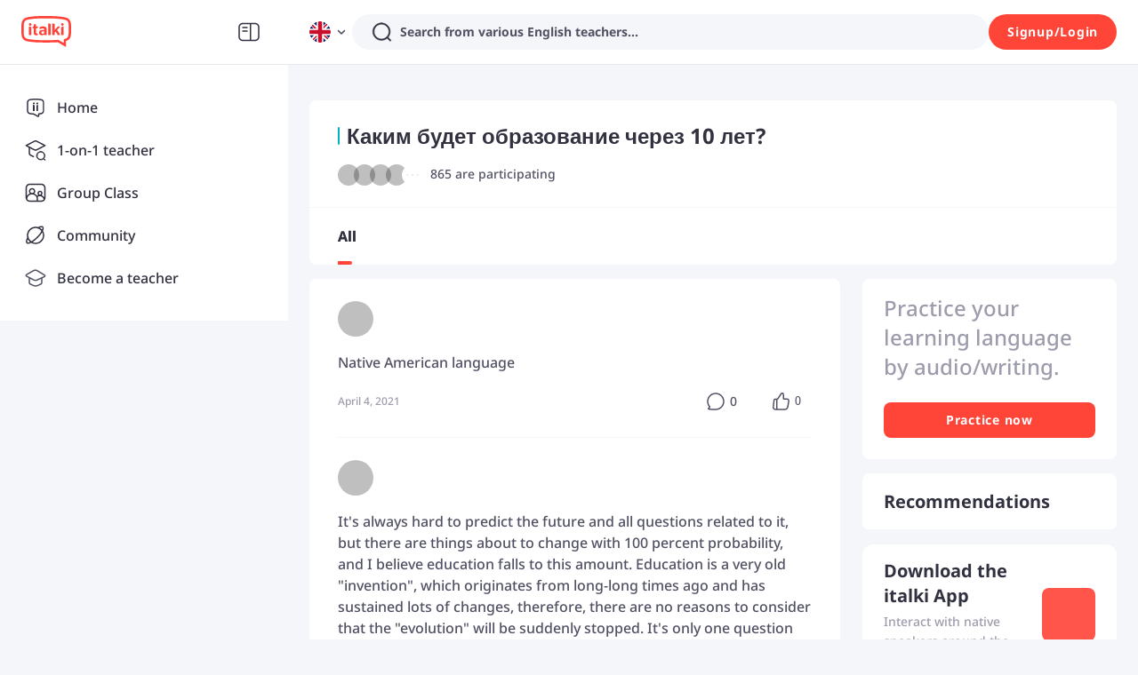

--- FILE ---
content_type: text/html; charset=utf-8
request_url: https://www.italki.com/en/prompt/qa1zftJq1NnP7gucdzlaSW
body_size: 68379
content:
<!DOCTYPE html><html dir="ltr" lang="en"><head><meta charSet="utf-8"/><title>italki - Каким будет образование через 10 лет?</title><meta name="description" content="italki is used by millions of language learners from around the world. Our language learning platform helps students find teachers who can help share their knowledge and culture. Join our community and start your journey to fluency today!"/><meta name="viewport" content="width=device-width, initial-scale=1, maximum-scale=1"/><meta property="og:title" content="Каким будет образование через 10 лет?"/><meta property="og:site_name" content="italki"/><meta property="og:description" content="Meet, interact, and learn with native speakers and language learners from all over the world on italki!"/><meta property="og:image" content="https://scdn.italki.com/ng/static/image/share_default.png"/><meta property="og:type" content="prompt"/><meta property="og:url" content="/en/prompt/qa1zftJq1NnP7gucdzlaSW"/><meta property="twitter:site" content="italki"/><meta property="twitter:title" content="Каким будет образование через 10 лет?"/><meta property="twitter:description" content="Meet, interact, and learn with native speakers and language learners from all over the world on italki!"/><meta property="twitter:url" content="/en/prompt/qa1zftJq1NnP7gucdzlaSW"/><meta name="twitter:card" content="summary_large_image"/><meta property="twitter:image" content="https://scdn.italki.com/ng/static/image/share_default.png"/><meta property="fb:app_id" content="125933737436344"/><meta name="next-head-count" content="17"/><link rel="dns-prefetch"/><link rel="preconnect" crossorigin="anonymous"/><link rel="dns-prefetch" href="https://filemanager-static01.italki.com"/><link rel="preconnect" href="https://filemanager-static01.italki.com" crossorigin="anonymous"/><link rel="dns-prefetch" href="https://ofs-cdn.italki.com"/><link rel="preconnect" href="https://ofs-cdn.italki.com" crossorigin="anonymous"/><link rel="preload" href="https://scdn.italki.com/ng/static/fonts/noto-sans-v27-latin-500.woff2" as="font" type="font/woff2" crossorigin="anonymous"/><link rel="preload" href="https://scdn.italki.com/ng/static/fonts/noto-sans-v27-latin-italic.woff2" as="font" type="font/woff2" crossorigin="anonymous"/><link rel="preload" href="https://scdn.italki.com/ng/static/fonts/noto-sans-v27-latin-600.woff2" as="font" type="font/woff2" crossorigin="anonymous"/><link rel="preload" href="https://scdn.italki.com/ng/static/fonts/noto-sans-v27-latin-700.woff2" as="font" type="font/woff2" crossorigin="anonymous"/><style>
@font-face { font-family: 'Noto Sans'; src: url('https://scdn.italki.com/ng/static/fonts/noto-sans-v27-latin-500.woff2'); font-weight: 500; font-display: swap; unicode-range: U+0000-00FF, U+0131, U+0152-0153, U+02BB-02BC, U+02C6, U+02DA, U+02DC, U+2000-206F, U+2074, U+20AC, U+2122, U+2191, U+2193, U+2212, U+2215, U+FEFF, U+FFFD; }
@font-face { font-family: 'Noto Sans'; src: url('https://scdn.italki.com/ng/static/fonts/noto-sans-v27-latin-italic.woff2'); font-weight: 400; font-style: italic; font-display: swap; unicode-range: U+0000-00FF, U+0131, U+0152-0153, U+02BB-02BC, U+02C6, U+02DA, U+02DC, U+2000-206F, U+2074, U+20AC, U+2122, U+2191, U+2193, U+2212, U+2215, U+FEFF, U+FFFD; }
@font-face { font-family: 'Noto Sans'; src: url('https://scdn.italki.com/ng/static/fonts/noto-sans-v27-latin-600.woff2'); font-weight: 600; font-display: swap; unicode-range: U+0000-00FF, U+0131, U+0152-0153, U+02BB-02BC, U+02C6, U+02DA, U+02DC, U+2000-206F, U+2074, U+20AC, U+2122, U+2191, U+2193, U+2212, U+2215, U+FEFF, U+FFFD; }
@font-face { font-family: 'Noto Sans'; src: url('https://scdn.italki.com/ng/static/fonts/noto-sans-v27-latin-700.woff2'); font-weight: 700; font-display: swap; unicode-range: U+0000-00FF, U+0131, U+0152-0153, U+02BB-02BC, U+02C6, U+02DA, U+02DC, U+2000-206F, U+2074, U+20AC, U+2122, U+2191, U+2193, U+2212, U+2215, U+FEFF, U+FFFD; }
body { font-family: 'Noto Sans', -apple-system, BlinkMacSystemFont, 'Segoe UI', Roboto, 'Helvetica Neue', Arial, sans-serif; }
              </style><link rel="alternate" href="https://www.italki.com/en/prompt/qa1zftJq1NnP7gucdzlaSW" hrefLang="en"/><link rel="alternate" href="https://www.italki.com/zh-cn/prompt/qa1zftJq1NnP7gucdzlaSW" hrefLang="zh-cn"/><link rel="alternate" href="https://www.italki.com/zh-tw/prompt/qa1zftJq1NnP7gucdzlaSW" hrefLang="zh-tw"/><link rel="alternate" href="https://www.italki.com/es/prompt/qa1zftJq1NnP7gucdzlaSW" hrefLang="es"/><link rel="alternate" href="https://www.italki.com/fr/prompt/qa1zftJq1NnP7gucdzlaSW" hrefLang="fr"/><link rel="alternate" href="https://www.italki.com/pt/prompt/qa1zftJq1NnP7gucdzlaSW" hrefLang="pt"/><link rel="alternate" href="https://www.italki.com/de/prompt/qa1zftJq1NnP7gucdzlaSW" hrefLang="de"/><link rel="alternate" href="https://www.italki.com/ja/prompt/qa1zftJq1NnP7gucdzlaSW" hrefLang="ja"/><link rel="alternate" href="https://www.italki.com/ko/prompt/qa1zftJq1NnP7gucdzlaSW" hrefLang="ko"/><link rel="alternate" href="https://www.italki.com/it/prompt/qa1zftJq1NnP7gucdzlaSW" hrefLang="it"/><link rel="alternate" href="https://www.italki.com/ru/prompt/qa1zftJq1NnP7gucdzlaSW" hrefLang="ru"/><link rel="alternate" href="https://www.italki.com/ar/prompt/qa1zftJq1NnP7gucdzlaSW" hrefLang="ar"/><link rel="alternate" href="https://www.italki.com/nl/prompt/qa1zftJq1NnP7gucdzlaSW" hrefLang="nl"/><link rel="alternate" href="https://www.italki.com/pl/prompt/qa1zftJq1NnP7gucdzlaSW" hrefLang="pl"/><link rel="alternate" href="https://www.italki.com/th/prompt/qa1zftJq1NnP7gucdzlaSW" hrefLang="th"/><link rel="alternate" href="https://www.italki.com/tr/prompt/qa1zftJq1NnP7gucdzlaSW" hrefLang="tr"/><link rel="alternate" href="https://www.italki.com/vi/prompt/qa1zftJq1NnP7gucdzlaSW" hrefLang="vi"/><link rel="alternate" href="https://www.italki.com/en/prompt/qa1zftJq1NnP7gucdzlaSW" hrefLang="x-default"/><link rel="canonical" href="https://www.italki.com/en/prompt/qa1zftJq1NnP7gucdzlaSW"/><style>[class^="DS2-popup"],[class*=" DS2-popup"]{font-size:14px;box-sizing:border-box;}[class^="DS2-popup"]::before,[class*=" DS2-popup"]::before,[class^="DS2-popup"]::after,[class*=" DS2-popup"]::after{box-sizing:border-box;}[class^="DS2-popup"] [class^="DS2-popup"],[class*=" DS2-popup"] [class^="DS2-popup"],[class^="DS2-popup"] [class*=" DS2-popup"],[class*=" DS2-popup"] [class*=" DS2-popup"]{box-sizing:border-box;}[class^="DS2-popup"] [class^="DS2-popup"]::before,[class*=" DS2-popup"] [class^="DS2-popup"]::before,[class^="DS2-popup"] [class*=" DS2-popup"]::before,[class*=" DS2-popup"] [class*=" DS2-popup"]::before,[class^="DS2-popup"] [class^="DS2-popup"]::after,[class*=" DS2-popup"] [class^="DS2-popup"]::after,[class^="DS2-popup"] [class*=" DS2-popup"]::after,[class*=" DS2-popup"] [class*=" DS2-popup"]::after{box-sizing:border-box;}.DS2-popup{box-sizing:border-box;margin:0;padding:0;color:rgba(0, 0, 0, 0.88);font-size:14px;line-height:1.5714285714285714;list-style:none;position:absolute;top:0;left:0;z-index:10030;font-weight:normal;white-space:normal;text-align:start;cursor:auto;user-select:text;transform-origin:var(--arrow-x, 50%) var(--arrow-y, 50%);--antd-arrow-background-color:#ffffff;}.DS2-popup-rtl{direction:rtl;}.DS2-popup-hidden{display:none;}.DS2-popup-pure{position:relative;max-width:none;margin:16px;display:inline-block;}.DS2-zoom-big-enter,.DS2-zoom-big-appear{animation-duration:0.2s;animation-fill-mode:both;animation-play-state:paused;}.DS2-zoom-big-leave{animation-duration:0.2s;animation-fill-mode:both;animation-play-state:paused;}.DS2-zoom-big-enter.DS2-zoom-big-enter-active,.DS2-zoom-big-appear.DS2-zoom-big-appear-active{animation-name:antZoomBigIn;animation-play-state:running;}.DS2-zoom-big-leave.DS2-zoom-big-leave-active{animation-name:antZoomBigOut;animation-play-state:running;pointer-events:none;}.DS2-zoom-big-enter,.DS2-zoom-big-appear{transform:scale(0);opacity:0;animation-timing-function:cubic-bezier(0.08, 0.82, 0.17, 1);}.DS2-zoom-big-enter-prepare,.DS2-zoom-big-appear-prepare{transform:none;}.DS2-zoom-big-leave{animation-timing-function:cubic-bezier(0.78, 0.14, 0.15, 0.86);}@keyframes antZoomBigIn{0%{transform:scale(0.8);opacity:0;}100%{transform:scale(1);opacity:1;}}@keyframes antZoomBigOut{0%{transform:scale(1);}100%{transform:scale(0.8);opacity:0;}}[class^="DS2-btn"],[class*=" DS2-btn"]{font-size:14px;box-sizing:border-box;}[class^="DS2-btn"]::before,[class*=" DS2-btn"]::before,[class^="DS2-btn"]::after,[class*=" DS2-btn"]::after{box-sizing:border-box;}[class^="DS2-btn"] [class^="DS2-btn"],[class*=" DS2-btn"] [class^="DS2-btn"],[class^="DS2-btn"] [class*=" DS2-btn"],[class*=" DS2-btn"] [class*=" DS2-btn"]{box-sizing:border-box;}[class^="DS2-btn"] [class^="DS2-btn"]::before,[class*=" DS2-btn"] [class^="DS2-btn"]::before,[class^="DS2-btn"] [class*=" DS2-btn"]::before,[class*=" DS2-btn"] [class*=" DS2-btn"]::before,[class^="DS2-btn"] [class^="DS2-btn"]::after,[class*=" DS2-btn"] [class^="DS2-btn"]::after,[class^="DS2-btn"] [class*=" DS2-btn"]::after,[class*=" DS2-btn"] [class*=" DS2-btn"]::after{box-sizing:border-box;}.DS2-btn{outline:none;position:relative;display:inline-flex;justify-content:center;align-items:center;font-weight:700;white-space:nowrap;text-align:center;background-image:none;background-color:transparent;border:1px solid transparent;cursor:pointer;transition:all 0.2s cubic-bezier(0.645, 0.045, 0.355, 1);user-select:none;touch-action:manipulation;line-height:1.5714285714285714;color:rgba(0, 0, 0, 0.88);min-width:80px;letter-spacing:.75px;}.DS2-btn:disabled>*{pointer-events:none;}.DS2-btn >span{display:inline-flex;}.DS2-btn .DS2-btn-icon{line-height:0;}.DS2-btn >.anticon+span,.DS2-btn >span+.anticon{margin-inline-start:8px;}.DS2-btn:not(.DS2-btn-icon-only)>.DS2-btn-icon.DS2-btn-loading-icon,.DS2-btn:not(.DS2-btn-icon-only)>.DS2-btn-icon:not(:last-child){margin-inline-end:4px;}.DS2-btn >a{color:currentColor;}.DS2-btn-icon-only.DS2-btn-compact-item{flex:none;}.DS2-btn-compact-item.DS2-btn-primary:not([disabled])+.DS2-btn-compact-item.DS2-btn-primary:not([disabled]){position:relative;}.DS2-btn-compact-item.DS2-btn-primary:not([disabled])+.DS2-btn-compact-item.DS2-btn-primary:not([disabled]):before{position:absolute;top:-1px;inset-inline-start:-1px;display:inline-block;width:1px;height:calc(100% + 2px);background-color:#696a70;content:"";}.DS2-btn-compact-vertical-item.DS2-btn-primary:not([disabled])+.DS2-btn-compact-vertical-item.DS2-btn-primary:not([disabled]){position:relative;}.DS2-btn-compact-vertical-item.DS2-btn-primary:not([disabled])+.DS2-btn-compact-vertical-item.DS2-btn-primary:not([disabled]):before{position:absolute;top:-1px;inset-inline-start:-1px;display:inline-block;width:calc(100% + 2px);height:1px;background-color:#696a70;content:"";}.DS2-btn.DS2-btn-sm{font-size:14px;height:32px;padding:4px 16px;border-radius:27px;}.DS2-btn.DS2-btn-sm.DS2-btn-icon-only{width:32px;padding-inline-start:0;padding-inline-end:0;}.DS2-btn.DS2-btn-sm.DS2-btn-icon-only.DS2-btn-round{width:auto;}.DS2-btn.DS2-btn-sm.DS2-btn-icon-only .anticon{font-size:14px;}.DS2-btn.DS2-btn-sm.DS2-btn-loading{opacity:1;cursor:default;}.DS2-btn.DS2-btn-sm .DS2-btn-loading-icon{transition:width 0.3s cubic-bezier(0.645, 0.045, 0.355, 1),opacity 0.3s cubic-bezier(0.645, 0.045, 0.355, 1);}.DS2-btn.DS2-btn-circle.DS2-btn-sm{min-width:32px;padding-inline-start:0;padding-inline-end:0;border-radius:50%;}.DS2-btn.DS2-btn-round.DS2-btn-sm{border-radius:32px;padding-inline-start:16px;padding-inline-end:16px;}.DS2-btn{font-size:14px;height:40px;padding:8px 16px;border-radius:8px;}.DS2-btn.DS2-btn-icon-only{width:40px;padding-inline-start:0;padding-inline-end:0;}.DS2-btn.DS2-btn-icon-only.DS2-btn-round{width:auto;}.DS2-btn.DS2-btn-icon-only .anticon{font-size:16px;}.DS2-btn.DS2-btn-loading{opacity:1;cursor:default;}.DS2-btn .DS2-btn-loading-icon{transition:width 0.3s cubic-bezier(0.645, 0.045, 0.355, 1),opacity 0.3s cubic-bezier(0.645, 0.045, 0.355, 1);}.DS2-btn.DS2-btn-circle{min-width:40px;padding-inline-start:0;padding-inline-end:0;border-radius:50%;}.DS2-btn.DS2-btn-round{border-radius:40px;padding-inline-start:20px;padding-inline-end:20px;}.DS2-btn.DS2-btn-lg{font-size:16px;height:48px;padding:10.428571428571429px 16px;border-radius:8px;}.DS2-btn.DS2-btn-lg.DS2-btn-icon-only{width:48px;padding-inline-start:0;padding-inline-end:0;}.DS2-btn.DS2-btn-lg.DS2-btn-icon-only.DS2-btn-round{width:auto;}.DS2-btn.DS2-btn-lg.DS2-btn-icon-only .anticon{font-size:18px;}.DS2-btn.DS2-btn-lg.DS2-btn-loading{opacity:1;cursor:default;}.DS2-btn.DS2-btn-lg .DS2-btn-loading-icon{transition:width 0.3s cubic-bezier(0.645, 0.045, 0.355, 1),opacity 0.3s cubic-bezier(0.645, 0.045, 0.355, 1);}.DS2-btn.DS2-btn-circle.DS2-btn-lg{min-width:48px;padding-inline-start:0;padding-inline-end:0;border-radius:50%;}.DS2-btn.DS2-btn-round.DS2-btn-lg{border-radius:48px;padding-inline-start:24px;padding-inline-end:24px;}.DS2-btn.DS2-btn-block{width:100%;}.DS2-btn-default{color:#515164;background-color:#F5F6F9;}.DS2-btn-default:disabled,.DS2-btn-default.DS2-btn-disabled{cursor:not-allowed;color:#fff;background-color:#E5E8ED;box-shadow:none;}.DS2-btn-default.DS2-btn-lowercase{text-transform:lowercase;}.DS2-btn-default:not(:disabled):not(.DS2-btn-disabled):hover{color:#515164;background-color:#E5E8ED;}.DS2-btn-default:not(:disabled):not(.DS2-btn-disabled):active{color:#515164;}.DS2-btn-default.DS2-btn-background-ghost{color:#fff;background-color:transparent;border-color:#fff;box-shadow:none;}.DS2-btn-default.DS2-btn-background-ghost:not(:disabled):not(.DS2-btn-disabled):hover{background-color:transparent;color:#fff;border-color:#fff;}.DS2-btn-default.DS2-btn-background-ghost:not(:disabled):not(.DS2-btn-disabled):active{background-color:transparent;color:#fff;border-color:#fff;}.DS2-btn-default.DS2-btn-background-ghost:disabled,.DS2-btn-default.DS2-btn-background-ghost.DS2-btn-disabled{cursor:not-allowed;color:#fff;background-color:#E5E8ED;box-shadow:none;border-color:transparent;}.DS2-btn-default.DS2-btn-dangerous{color:#d3382f;border-color:#d3382f;}.DS2-btn-default.DS2-btn-dangerous:not(:disabled):not(.DS2-btn-disabled):hover{color:#e06155;border-color:#ed8d80;}.DS2-btn-default.DS2-btn-dangerous:not(:disabled):not(.DS2-btn-disabled):active{color:#ad201d;border-color:#ad201d;}.DS2-btn-default.DS2-btn-dangerous.DS2-btn-background-ghost{color:#fff;background-color:transparent;border-color:#fff;box-shadow:none;}.DS2-btn-default.DS2-btn-dangerous.DS2-btn-background-ghost:not(:disabled):not(.DS2-btn-disabled):hover{background-color:transparent;color:#fff;border-color:#fff;}.DS2-btn-default.DS2-btn-dangerous.DS2-btn-background-ghost:not(:disabled):not(.DS2-btn-disabled):active{background-color:transparent;color:#fff;border-color:#fff;}.DS2-btn-default.DS2-btn-dangerous.DS2-btn-background-ghost:disabled,.DS2-btn-default.DS2-btn-dangerous.DS2-btn-background-ghost.DS2-btn-disabled{cursor:not-allowed;color:#fff;background-color:#E5E8ED;box-shadow:none;border-color:transparent;}.DS2-btn-default.DS2-btn-dangerous:disabled,.DS2-btn-default.DS2-btn-dangerous.DS2-btn-disabled{cursor:not-allowed;color:#fff;background-color:#E5E8ED;box-shadow:none;}.DS2-btn-default.DS2-btn-loading{color:#515164;background-color:#F5F6F9;}.DS2-btn-default.DS2-btn-loading:not(:disabled):not(.DS2-btn-disabled):hover{color:#515164;background-color:#F5F6F9;}.DS2-btn-default.DS2-btn-loading:not(:disabled):not(.DS2-btn-disabled):active{color:#515164;background-color:#F5F6F9;}.DS2-btn-primary{color:#fff;background-color:#515164;}.DS2-btn-primary:disabled,.DS2-btn-primary.DS2-btn-disabled{cursor:not-allowed;color:#fff;background-color:#E5E8ED;box-shadow:none;}.DS2-btn-primary.DS2-btn-lowercase{text-transform:lowercase;}.DS2-btn-primary:not(:disabled):not(.DS2-btn-disabled):hover{color:#fff;background-color:#313140;}.DS2-btn-primary:not(:disabled):not(.DS2-btn-disabled):active{color:#fff;background-color:#313140;}.DS2-btn-primary.DS2-btn-background-ghost{color:#fff;background-color:transparent;border-color:#fff;box-shadow:none;}.DS2-btn-primary.DS2-btn-background-ghost:not(:disabled):not(.DS2-btn-disabled):hover{background-color:transparent;color:#fff;border-color:#fff;}.DS2-btn-primary.DS2-btn-background-ghost:not(:disabled):not(.DS2-btn-disabled):active{background-color:transparent;color:#fff;border-color:#fff;}.DS2-btn-primary.DS2-btn-background-ghost:disabled,.DS2-btn-primary.DS2-btn-background-ghost.DS2-btn-disabled{cursor:not-allowed;color:#fff;background-color:#E5E8ED;box-shadow:none;border-color:transparent;}.DS2-btn-primary.DS2-btn-background-outlined{color:#515164;background-color:#F5F6F9;}.DS2-btn-primary.DS2-btn-background-outlined:not(:disabled):not(.DS2-btn-disabled):hover{color:#515164;background-color:#E5E8ED;}.DS2-btn-primary.DS2-btn-background-outlined:not(:disabled):not(.DS2-btn-disabled):active{color:#515164;}.DS2-btn-primary.DS2-btn-loading{color:#fff;background-color:#515164;}.DS2-btn-primary.DS2-btn-loading:not(:disabled):not(.DS2-btn-disabled):hover{color:#fff;background-color:#515164;}.DS2-btn-primary.DS2-btn-loading:not(:disabled):not(.DS2-btn-disabled):active{color:#fff;background-color:#515164;}.DS2-btn-primary.DS2-btn-dangerous{background-color:#d3382f;box-shadow:0 2px 0 rgba(255, 55, 5, 0.06);}.DS2-btn-primary.DS2-btn-dangerous:not(:disabled):not(.DS2-btn-disabled):hover{background-color:#e06155;}.DS2-btn-primary.DS2-btn-dangerous:not(:disabled):not(.DS2-btn-disabled):active{background-color:#ad201d;}.DS2-btn-primary.DS2-btn-dangerous.DS2-btn-background-ghost{color:#fff;background-color:transparent;border-color:#fff;box-shadow:none;}.DS2-btn-primary.DS2-btn-dangerous.DS2-btn-background-ghost:not(:disabled):not(.DS2-btn-disabled):hover{background-color:transparent;color:#fff;border-color:#fff;}.DS2-btn-primary.DS2-btn-dangerous.DS2-btn-background-ghost:not(:disabled):not(.DS2-btn-disabled):active{background-color:transparent;color:#fff;border-color:#fff;}.DS2-btn-primary.DS2-btn-dangerous.DS2-btn-background-ghost:disabled,.DS2-btn-primary.DS2-btn-dangerous.DS2-btn-background-ghost.DS2-btn-disabled{cursor:not-allowed;color:#fff;background-color:#E5E8ED;box-shadow:none;border-color:transparent;}.DS2-btn-primary.DS2-btn-dangerous:disabled,.DS2-btn-primary.DS2-btn-dangerous.DS2-btn-disabled{cursor:not-allowed;color:#fff;background-color:#E5E8ED;box-shadow:none;}.DS2-btn-secondary{color:#fff;background-color:#FF4438;}.DS2-btn-secondary:disabled,.DS2-btn-secondary.DS2-btn-disabled{cursor:not-allowed;color:#fff;background-color:#E5E8ED;box-shadow:none;}.DS2-btn-secondary.DS2-btn-lowercase{text-transform:lowercase;}.DS2-btn-secondary:not(:disabled):not(.DS2-btn-disabled):hover{color:#fff;background-color:#D3382F;}.DS2-btn-secondary.DS2-btn-background-ghost{color:#fff;background-color:transparent;border-color:#fff;box-shadow:none;}.DS2-btn-secondary.DS2-btn-background-ghost:not(:disabled):not(.DS2-btn-disabled):hover{background-color:transparent;color:#fff;border-color:#fff;}.DS2-btn-secondary.DS2-btn-background-ghost:not(:disabled):not(.DS2-btn-disabled):active{background-color:transparent;color:#fff;border-color:#fff;}.DS2-btn-secondary.DS2-btn-background-ghost:disabled,.DS2-btn-secondary.DS2-btn-background-ghost.DS2-btn-disabled{cursor:not-allowed;color:#fff;background-color:#E5E8ED;box-shadow:none;border-color:transparent;}.DS2-btn-secondary.DS2-btn-background-outlined{color:#515164;background-color:#F5F6F9;}.DS2-btn-secondary.DS2-btn-background-outlined:not(:disabled):not(.DS2-btn-disabled):hover{color:#515164;background-color:#E5E8ED;}.DS2-btn-secondary.DS2-btn-background-outlined:not(:disabled):not(.DS2-btn-disabled):active{color:#515164;}.DS2-btn-secondary.DS2-btn-loading{color:#fff;background-color:#FF4438;}.DS2-btn-secondary.DS2-btn-loading:not(:disabled):not(.DS2-btn-disabled):hover{color:#fff;background-color:#FF4438;}.DS2-btn-secondary.DS2-btn-loading:not(:disabled):not(.DS2-btn-disabled):active{color:#fff;background-color:#FF4438;}.DS2-btn-white{color:#515164;background-color:#fff;}.DS2-btn-white:disabled,.DS2-btn-white.DS2-btn-disabled{cursor:not-allowed;color:#fff;background-color:#E5E8ED;box-shadow:none;}.DS2-btn-white.DS2-btn-lowercase{text-transform:lowercase;}.DS2-btn-white:not(:disabled):not(.DS2-btn-disabled):hover{color:#515164;background-color:#fff;}.DS2-btn-white.DS2-btn-background-ghost{color:#fff;background-color:transparent;border-color:#fff;box-shadow:none;}.DS2-btn-white.DS2-btn-background-ghost:not(:disabled):not(.DS2-btn-disabled):hover{background-color:transparent;color:#fff;border-color:#fff;}.DS2-btn-white.DS2-btn-background-ghost:not(:disabled):not(.DS2-btn-disabled):active{background-color:transparent;color:#fff;border-color:#fff;}.DS2-btn-white.DS2-btn-background-ghost:disabled,.DS2-btn-white.DS2-btn-background-ghost.DS2-btn-disabled{cursor:not-allowed;color:#fff;background-color:#E5E8ED;box-shadow:none;border-color:transparent;}.DS2-btn-dashed{color:#515164;background-color:#F5F6F9;border-style:dashed;}.DS2-btn-dashed:disabled,.DS2-btn-dashed.DS2-btn-disabled{cursor:not-allowed;color:#fff;background-color:#E5E8ED;box-shadow:none;}.DS2-btn-dashed.DS2-btn-lowercase{text-transform:lowercase;}.DS2-btn-dashed:not(:disabled):not(.DS2-btn-disabled):hover{color:#515164;background-color:#E5E8ED;}.DS2-btn-dashed:not(:disabled):not(.DS2-btn-disabled):active{color:#515164;}.DS2-btn-dashed.DS2-btn-background-ghost{color:#fff;background-color:transparent;border-color:#fff;box-shadow:none;}.DS2-btn-dashed.DS2-btn-background-ghost:not(:disabled):not(.DS2-btn-disabled):hover{background-color:transparent;color:#fff;border-color:#fff;}.DS2-btn-dashed.DS2-btn-background-ghost:not(:disabled):not(.DS2-btn-disabled):active{background-color:transparent;color:#fff;border-color:#fff;}.DS2-btn-dashed.DS2-btn-background-ghost:disabled,.DS2-btn-dashed.DS2-btn-background-ghost.DS2-btn-disabled{cursor:not-allowed;color:#fff;background-color:#E5E8ED;box-shadow:none;border-color:transparent;}.DS2-btn-dashed.DS2-btn-dangerous{color:#d3382f;border-color:#d3382f;}.DS2-btn-dashed.DS2-btn-dangerous:not(:disabled):not(.DS2-btn-disabled):hover{color:#e06155;border-color:#ed8d80;}.DS2-btn-dashed.DS2-btn-dangerous:not(:disabled):not(.DS2-btn-disabled):active{color:#ad201d;border-color:#ad201d;}.DS2-btn-dashed.DS2-btn-dangerous.DS2-btn-background-ghost{color:#fff;background-color:transparent;border-color:#fff;box-shadow:none;}.DS2-btn-dashed.DS2-btn-dangerous.DS2-btn-background-ghost:not(:disabled):not(.DS2-btn-disabled):hover{background-color:transparent;color:#fff;border-color:#fff;}.DS2-btn-dashed.DS2-btn-dangerous.DS2-btn-background-ghost:not(:disabled):not(.DS2-btn-disabled):active{background-color:transparent;color:#fff;border-color:#fff;}.DS2-btn-dashed.DS2-btn-dangerous.DS2-btn-background-ghost:disabled,.DS2-btn-dashed.DS2-btn-dangerous.DS2-btn-background-ghost.DS2-btn-disabled{cursor:not-allowed;color:#fff;background-color:#E5E8ED;box-shadow:none;border-color:transparent;}.DS2-btn-dashed.DS2-btn-dangerous:disabled,.DS2-btn-dashed.DS2-btn-dangerous.DS2-btn-disabled{cursor:not-allowed;color:#fff;background-color:#E5E8ED;box-shadow:none;}.DS2-btn-dashed.DS2-btn-loading{color:#515164;background-color:#F5F6F9;}.DS2-btn-dashed.DS2-btn-loading:not(:disabled):not(.DS2-btn-disabled):hover{color:#515164;background-color:#F5F6F9;}.DS2-btn-dashed.DS2-btn-loading:not(:disabled):not(.DS2-btn-disabled):active{color:#515164;background-color:#F5F6F9;}.DS2-btn-link{color:#00b3bd;}.DS2-btn-link:not(:disabled):not(.DS2-btn-disabled):hover{color:#45d6d4;}.DS2-btn-link:not(:disabled):not(.DS2-btn-disabled):active{color:#008a96;}.DS2-btn-link:disabled,.DS2-btn-link.DS2-btn-disabled{cursor:not-allowed;color:#E5E8ED;}.DS2-btn-link.DS2-btn-dangerous{color:#d3382f;}.DS2-btn-link.DS2-btn-dangerous:not(:disabled):not(.DS2-btn-disabled):hover{color:#e06155;}.DS2-btn-link.DS2-btn-dangerous:not(:disabled):not(.DS2-btn-disabled):active{color:#ad201d;}.DS2-btn-link.DS2-btn-dangerous:disabled,.DS2-btn-link.DS2-btn-dangerous.DS2-btn-disabled{cursor:not-allowed;color:#E5E8ED;}.DS2-btn-text{color:#515164;background-color:transparent;}.DS2-btn-text.DS2-btn-lowercase{text-transform:lowercase;}.DS2-btn-text.DS2-btn{padding:0;box-shadow:none;-webkit-box-shadow:none;}.DS2-btn-text:not(:disabled):not(.DS2-btn-disabled):hover{color:#515164;background-color:transparent;}.DS2-btn-text:not(:disabled):not(.DS2-btn-disabled):active{color:#515164;}.DS2-btn-text:disabled,.DS2-btn-text.DS2-btn-disabled{cursor:not-allowed;color:#E5E8ED;background-color:transparent;}.DS2-btn-text.DS2-btn-primary{color:#515164;}.DS2-btn-text.DS2-btn-primary:disabled,.DS2-btn-text.DS2-btn-primary.DS2-btn-disabled{cursor:not-allowed;color:#E5E8ED;background-color:transparent;}.DS2-btn-text.DS2-btn-primary:not(:disabled):not(.DS2-btn-disabled):hover{color:#515164;}.DS2-btn-text.DS2-btn-primary:not(:disabled):not(.DS2-btn-disabled):active{color:#515164;}.DS2-btn-text.DS2-btn-secondary{color:#9C9CAC;}.DS2-btn-text.DS2-btn-secondary:disabled,.DS2-btn-text.DS2-btn-secondary.DS2-btn-disabled{cursor:not-allowed;color:#E5E8ED;background-color:transparent;}.DS2-btn-text.DS2-btn-secondary:not(:disabled):not(.DS2-btn-disabled):hover{color:#515164;}.DS2-btn-text.DS2-btn-secondary:not(:disabled):not(.DS2-btn-disabled):active{color:#515164;}.DS2-btn-text.DS2-btn-special{color:#00b3bd;}.DS2-btn-text.DS2-btn-special:disabled,.DS2-btn-text.DS2-btn-special.DS2-btn-disabled{cursor:not-allowed;color:#E5E8ED;background-color:transparent;}.DS2-btn-text.DS2-btn-special:not(:disabled):not(.DS2-btn-disabled):hover{color:#008189;}.DS2-btn-text.DS2-btn-special:not(:disabled):not(.DS2-btn-disabled):active{color:#008189;}.DS2-btn-text.DS2-btn-dangerous{color:#d3382f;}.DS2-btn-text.DS2-btn-dangerous:disabled,.DS2-btn-text.DS2-btn-dangerous.DS2-btn-disabled{cursor:not-allowed;color:#E5E8ED;background-color:transparent;}.DS2-btn-text.DS2-btn-dangerous:not(:disabled):not(.DS2-btn-disabled):hover{color:#e06155;background-color:#fff3f0;}.DS2-btn-text.DS2-btn-dangerous:not(:disabled):not(.DS2-btn-disabled):active{color:#e06155;background-color:#fff3f0;}.DS2-btn-text.DS2-btn-loading{color:#515164;background-color:transparent;}.DS2-btn-text.DS2-btn-loading:not(:disabled):not(.DS2-btn-disabled):hover{color:#515164;background-color:transparent;}.DS2-btn-text.DS2-btn-loading:not(:disabled):not(.DS2-btn-disabled):active{color:#515164;background-color:transparent;}.DS2-btn-ghost.DS2-btn-background-ghost{color:#fff;background-color:transparent;border-color:#fff;box-shadow:none;}.DS2-btn-ghost.DS2-btn-background-ghost:not(:disabled):not(.DS2-btn-disabled):hover{background-color:transparent;color:#fff;border-color:#fff;}.DS2-btn-ghost.DS2-btn-background-ghost:not(:disabled):not(.DS2-btn-disabled):active{background-color:transparent;color:#fff;border-color:#fff;}.DS2-btn-ghost.DS2-btn-background-ghost:disabled,.DS2-btn-ghost.DS2-btn-background-ghost.DS2-btn-disabled{cursor:not-allowed;color:#fff;background-color:#E5E8ED;box-shadow:none;border-color:transparent;}.DS2-btn-default .DS2-btn-icon svg{fill:#515164;}.DS2-btn-primary .DS2-btn-icon svg{fill:#fff;}.DS2-btn-secondary .DS2-btn-icon svg{fill:#fff;}.DS2-btn-white .DS2-btn-icon svg{fill:#515164;}.DS2-btn-group{position:relative;display:inline-flex;}.DS2-btn-group >span:not(:last-child),.DS2-btn-group >.DS2-btn:not(:last-child),.DS2-btn-group >span:not(:last-child)>.DS2-btn,.DS2-btn-group >.DS2-btn:not(:last-child)>.DS2-btn{border-start-end-radius:0;border-end-end-radius:0;}.DS2-btn-group >span:not(:first-child),.DS2-btn-group >.DS2-btn:not(:first-child){margin-inline-start:-1px;}.DS2-btn-group >span:not(:first-child),.DS2-btn-group >.DS2-btn:not(:first-child),.DS2-btn-group >span:not(:first-child)>.DS2-btn,.DS2-btn-group >.DS2-btn:not(:first-child)>.DS2-btn{border-start-start-radius:0;border-end-start-radius:0;}.DS2-btn-group .DS2-btn{position:relative;z-index:1;}.DS2-btn-group .DS2-btn:hover,.DS2-btn-group .DS2-btn:focus,.DS2-btn-group .DS2-btn:active{z-index:2;}.DS2-btn-group .DS2-btn[disabled]{z-index:0;}.DS2-btn-group .DS2-btn-icon-only{font-size:14px;}.DS2-btn-group >span:not(:last-child):not(:disabled),.DS2-btn-group >.DS2-btn-primary:not(:last-child):not(:disabled),.DS2-btn-group >span:not(:last-child)>.DS2-btn-primary:not(:disabled),.DS2-btn-group >.DS2-btn-primary:not(:last-child)>.DS2-btn-primary:not(:disabled){border-inline-end-color:#696a70;}.DS2-btn-group >span:not(:first-child):not(:disabled),.DS2-btn-group >.DS2-btn-primary:not(:first-child):not(:disabled),.DS2-btn-group >span:not(:first-child)>.DS2-btn-primary:not(:disabled),.DS2-btn-group >.DS2-btn-primary:not(:first-child)>.DS2-btn-primary:not(:disabled){border-inline-start-color:#696a70;}.DS2-btn-group >span:not(:last-child):not(:disabled),.DS2-btn-group >.DS2-btn-danger:not(:last-child):not(:disabled),.DS2-btn-group >span:not(:last-child)>.DS2-btn-danger:not(:disabled),.DS2-btn-group >.DS2-btn-danger:not(:last-child)>.DS2-btn-danger:not(:disabled){border-inline-end-color:#e06155;}.DS2-btn-group >span:not(:first-child):not(:disabled),.DS2-btn-group >.DS2-btn-danger:not(:first-child):not(:disabled),.DS2-btn-group >span:not(:first-child)>.DS2-btn-danger:not(:disabled),.DS2-btn-group >.DS2-btn-danger:not(:first-child)>.DS2-btn-danger:not(:disabled){border-inline-start-color:#e06155;}.DS2-btn-compact-item:not(.DS2-btn-compact-last-item){margin-inline-end:-1px;}.DS2-btn-compact-item:hover,.DS2-btn-compact-item:focus,.DS2-btn-compact-item:active{z-index:2;}.DS2-btn-compact-item[disabled]{z-index:0;}.DS2-btn-compact-item:not(.DS2-btn-compact-first-item):not(.DS2-btn-compact-last-item){border-radius:0;}.DS2-btn-compact-item:not(.DS2-btn-compact-last-item).DS2-btn-compact-first-item,.DS2-btn-compact-item:not(.DS2-btn-compact-last-item).DS2-btn-compact-first-item.DS2-btn-sm,.DS2-btn-compact-item:not(.DS2-btn-compact-last-item).DS2-btn-compact-first-item.DS2-btn-lg{border-start-end-radius:0;border-end-end-radius:0;}.DS2-btn-compact-item:not(.DS2-btn-compact-first-item).DS2-btn-compact-last-item,.DS2-btn-compact-item:not(.DS2-btn-compact-first-item).DS2-btn-compact-last-item.DS2-btn-sm,.DS2-btn-compact-item:not(.DS2-btn-compact-first-item).DS2-btn-compact-last-item.DS2-btn-lg{border-start-start-radius:0;border-end-start-radius:0;}.DS2-btn-compact-vertical-item:not(.DS2-btn-compact-vertical-last-item){margin-bottom:-1px;}.DS2-btn-compact-vertical-item:hover,.DS2-btn-compact-vertical-item:focus,.DS2-btn-compact-vertical-item:active{z-index:2;}.DS2-btn-compact-vertical-item[disabled]{z-index:0;}.DS2-btn-compact-vertical-item:not(.DS2-btn-compact-vertical-first-item):not(.DS2-btn-compact-vertical-last-item){border-radius:0;}.DS2-btn-compact-vertical-item.DS2-btn-compact-vertical-first-item:not(.DS2-btn-compact-vertical-last-item),.DS2-btn-compact-vertical-item.DS2-btn-compact-vertical-first-item:not(.DS2-btn-compact-vertical-last-item).DS2-btn-sm,.DS2-btn-compact-vertical-item.DS2-btn-compact-vertical-first-item:not(.DS2-btn-compact-vertical-last-item).DS2-btn-lg{border-end-end-radius:0;border-end-start-radius:0;}.DS2-btn-compact-vertical-item.DS2-btn-compact-vertical-last-item:not(.DS2-btn-compact-vertical-first-item),.DS2-btn-compact-vertical-item.DS2-btn-compact-vertical-last-item:not(.DS2-btn-compact-vertical-first-item).DS2-btn-sm,.DS2-btn-compact-vertical-item.DS2-btn-compact-vertical-last-item:not(.DS2-btn-compact-vertical-first-item).DS2-btn-lg{border-start-start-radius:0;border-start-end-radius:0;}[class^="DS2-spin"],[class*=" DS2-spin"]{font-size:14px;box-sizing:border-box;}[class^="DS2-spin"]::before,[class*=" DS2-spin"]::before,[class^="DS2-spin"]::after,[class*=" DS2-spin"]::after{box-sizing:border-box;}[class^="DS2-spin"] [class^="DS2-spin"],[class*=" DS2-spin"] [class^="DS2-spin"],[class^="DS2-spin"] [class*=" DS2-spin"],[class*=" DS2-spin"] [class*=" DS2-spin"]{box-sizing:border-box;}[class^="DS2-spin"] [class^="DS2-spin"]::before,[class*=" DS2-spin"] [class^="DS2-spin"]::before,[class^="DS2-spin"] [class*=" DS2-spin"]::before,[class*=" DS2-spin"] [class*=" DS2-spin"]::before,[class^="DS2-spin"] [class^="DS2-spin"]::after,[class*=" DS2-spin"] [class^="DS2-spin"]::after,[class^="DS2-spin"] [class*=" DS2-spin"]::after,[class*=" DS2-spin"] [class*=" DS2-spin"]::after{box-sizing:border-box;}.DS2-spin{box-sizing:border-box;margin:0;padding:0;color:#515164;font-size:0;line-height:1.5714285714285714;list-style:none;position:absolute;display:none;text-align:center;vertical-align:middle;opacity:0;transition:transform 0.3s cubic-bezier(0.78, 0.14, 0.15, 0.86);}.DS2-spin-spinning{position:static;display:inline-block;opacity:1;}.DS2-spin-nested-loading{position:relative;}.DS2-spin-nested-loading >div>.DS2-spin{position:absolute;top:0;inset-inline-start:0;z-index:4;display:block;width:100%;height:100%;max-height:400px;}.DS2-spin-nested-loading >div>.DS2-spin .DS2-spin-dot{position:absolute;top:50%;inset-inline-start:50%;margin:-10px;}.DS2-spin-nested-loading >div>.DS2-spin .DS2-spin-text{position:absolute;top:50%;width:100%;padding-top:5px;text-shadow:0 1px 2px #ffffff;font-size:14px;}.DS2-spin-nested-loading >div>.DS2-spin.DS2-spin-show-text .DS2-spin-dot{margin-top:-20px;}.DS2-spin-nested-loading >div>.DS2-spin-sm .DS2-spin-dot{margin:-7px;}.DS2-spin-nested-loading >div>.DS2-spin-sm .DS2-spin-text{padding-top:2px;}.DS2-spin-nested-loading >div>.DS2-spin-sm.DS2-spin-show-text .DS2-spin-dot{margin-top:-17px;}.DS2-spin-nested-loading >div>.DS2-spin-lg .DS2-spin-dot{margin:-16px;}.DS2-spin-nested-loading >div>.DS2-spin-lg .DS2-spin-text{padding-top:11px;}.DS2-spin-nested-loading >div>.DS2-spin-lg.DS2-spin-show-text .DS2-spin-dot{margin-top:-26px;}.DS2-spin-nested-loading .DS2-spin-container{position:relative;transition:opacity 0.3s;}.DS2-spin-nested-loading .DS2-spin-container::after{position:absolute;top:0;inset-inline-end:0;bottom:0;inset-inline-start:0;z-index:10;width:100%;height:100%;background:#ffffff;opacity:0;transition:all 0.3s;content:"";pointer-events:none;}.DS2-spin-nested-loading .DS2-spin-blur{clear:both;opacity:0.5;user-select:none;pointer-events:none;}.DS2-spin-nested-loading .DS2-spin-blur::after{opacity:0.4;pointer-events:auto;}.DS2-spin .threeDots-lds-grid{display:inline-block;}.DS2-spin .threeDots-lds-grid span{display:inline-block;width:8px;height:8px;border-radius:50%;background-color:#515164;animation-name:threeDotsMove;animation-duration:1.2s;animation-iteration-count:infinite;animation-timing-function:linear;animation-play-state:running;animation-range-start:normal;animation-range-end:normal;animation-fill-mode:none;animation-timeline:auto;}.DS2-spin .threeDots-lds-grid span:nth-child(1){margin-inline-end:8px;animation-delay:0s;}.DS2-spin .threeDots-lds-grid span:nth-child(2){margin-inline-end:8px;animation-delay:-0.4s;}.DS2-spin .threeDots-lds-grid span:nth-child(3){animation-delay:-0.8s;}.DS2-spin-tip{color:rgba(0, 0, 0, 0.45);}.DS2-spin .DS2-spin-dot{position:relative;display:inline-block;font-size:20px;width:1em;height:1em;}.DS2-spin .DS2-spin-dot-item{position:absolute;display:block;width:9px;height:9px;background-color:#515164;border-radius:100%;transform:scale(0.75);transform-origin:50% 50%;opacity:0.3;animation-name:antSpinMove;animation-duration:1s;animation-iteration-count:infinite;animation-timing-function:linear;animation-direction:alternate;}.DS2-spin .DS2-spin-dot-item:nth-child(1){top:0;inset-inline-start:0;}.DS2-spin .DS2-spin-dot-item:nth-child(2){top:0;inset-inline-end:0;animation-delay:0.4s;}.DS2-spin .DS2-spin-dot-item:nth-child(3){inset-inline-end:0;bottom:0;animation-delay:0.8s;}.DS2-spin .DS2-spin-dot-item:nth-child(4){bottom:0;inset-inline-start:0;animation-delay:1.2s;}.DS2-spin .DS2-spin-dot-spin{transform:rotate(45deg);animation-name:antRotate;animation-duration:1.2s;animation-iteration-count:infinite;animation-timing-function:linear;}.DS2-spin-sm .DS2-spin-dot{font-size:14px;}.DS2-spin-sm .DS2-spin-dot i{width:6px;height:6px;}.DS2-spin-lg .DS2-spin-dot{font-size:32px;}.DS2-spin-lg .DS2-spin-dot i{width:14px;height:14px;}.DS2-spin.DS2-spin-show-text .DS2-spin-text{display:block;}@keyframes threeDotsMove{0%{opacity:1;}50%{opacity:0;}100%{opacity:1;}}@keyframes antSpinMove{to{opacity:1;}}@keyframes antRotate{to{transform:rotate(405deg);}}[class^="DS2-modal"],[class*=" DS2-modal"]{font-size:14px;box-sizing:border-box;}[class^="DS2-modal"]::before,[class*=" DS2-modal"]::before,[class^="DS2-modal"]::after,[class*=" DS2-modal"]::after{box-sizing:border-box;}[class^="DS2-modal"] [class^="DS2-modal"],[class*=" DS2-modal"] [class^="DS2-modal"],[class^="DS2-modal"] [class*=" DS2-modal"],[class*=" DS2-modal"] [class*=" DS2-modal"]{box-sizing:border-box;}[class^="DS2-modal"] [class^="DS2-modal"]::before,[class*=" DS2-modal"] [class^="DS2-modal"]::before,[class^="DS2-modal"] [class*=" DS2-modal"]::before,[class*=" DS2-modal"] [class*=" DS2-modal"]::before,[class^="DS2-modal"] [class^="DS2-modal"]::after,[class*=" DS2-modal"] [class^="DS2-modal"]::after,[class^="DS2-modal"] [class*=" DS2-modal"]::after,[class*=" DS2-modal"] [class*=" DS2-modal"]::after{box-sizing:border-box;}.DS2-modal-root .DS2-modal-wrap-rtl{direction:rtl;}.DS2-modal-root .DS2-modal-centered{text-align:center;}.DS2-modal-root .DS2-modal-centered::before{display:inline-block;width:0;height:100%;vertical-align:middle;content:"";}.DS2-modal-root .DS2-modal-centered .DS2-modal{top:0;display:inline-block;padding-bottom:0;text-align:start;vertical-align:middle;}.DS2-modal-root .DS2-modal-no-title .DS2-modal-body{padding-top:56px;}.DS2-modal-root .DS2-modal .DS2-modal-body:last-child{padding-bottom:32px;}.DS2-modal{box-sizing:border-box;margin:0 auto;padding:0;color:rgba(0, 0, 0, 0.88);font-size:14px;line-height:1.5714285714285714;list-style:none;pointer-events:none;position:relative;top:100px;width:520px;max-width:calc(100vw - 32px);}.DS2-modal .DS2-modal-title{margin:0;color:#313140;font-weight:600;font-size:16px;line-height:1.5;word-wrap:break-word;}.DS2-modal .DS2-modal-content{position:relative;background-color:#FFFFFF;background-clip:padding-box;border:0;border-radius:12px;box-shadow:0 6px 16px 0 rgba(0, 0, 0, 0.08),0 3px 6px -4px rgba(0, 0, 0, 0.12),0 9px 28px 8px rgba(0, 0, 0, 0.05);pointer-events:auto;padding:0;display:flex;flex-direction:column;min-height:320px;}.DS2-modal .DS2-modal-close{position:absolute;top:16px;inset-inline-end:16px;z-index:10010;padding:0;color:rgba(0, 0, 0, 0.45);font-weight:600;line-height:1;text-decoration:none;background:transparent;border-radius:6px;width:24px;height:24px;border:0;outline:0;cursor:pointer;transition:color 0.2s,background-color 0.2s;}.DS2-modal .DS2-modal-close-x{display:flex;font-size:16px;font-style:normal;line-height:24px;justify-content:center;text-transform:none;text-rendering:auto;}.DS2-modal .DS2-modal-close:hover{color:rgba(0, 0, 0, 0.88);background-color:transparent;text-decoration:none;}.DS2-modal .DS2-modal-close:active{background-color:transparent;}.DS2-modal .DS2-modal-header{color:rgba(0, 0, 0, 0.88);background:#FFFFFF;border-radius:12px 12px 0 0;text-align:center;padding:16px 24px;border-bottom:1px solid #F5F6F9;margin-bottom:0;}.DS2-modal .DS2-modal-body{font-size:16px;line-height:1.5714285714285714;word-wrap:break-word;padding:16px 24px;flex:1;}.DS2-modal .DS2-modal-footer{text-align:end;background:transparent;padding:16px 24px;border-top:1px solid #F5F6F9;border-radius:0 0 12px 12px;margin-top:0;}.DS2-modal .DS2-modal-footer .DS2-btn+.DS2-btn:not(.DS2-dropdown-trigger){margin-bottom:0;margin-inline-start:8px;}.DS2-modal .DS2-modal-open{overflow:hidden;}.DS2-modal-pure-panel{top:auto;padding:0;display:flex;flex-direction:column;}.DS2-modal-pure-panel .DS2-modal-content,.DS2-modal-pure-panel .DS2-modal-body,.DS2-modal-pure-panel .DS2-modal-confirm-content{display:flex;flex-direction:column;flex:auto;}.DS2-modal-root .DS2-modal-confirm.DS2-modal .DS2-modal-content{min-height:230px;}.DS2-modal-root .DS2-modal-confirm.DS2-modal .DS2-modal-header{display:none;}.DS2-modal-root .DS2-modal-confirm.DS2-modal .DS2-modal-body{padding:24px 24px 0;}.DS2-modal-root .DS2-modal-confirm.DS2-modal .DS2-modal-body::before{display:table;content:"";}.DS2-modal-root .DS2-modal-confirm.DS2-modal .DS2-modal-body::after{display:table;clear:both;content:"";}.DS2-modal-root .DS2-modal-confirm.DS2-modal .DS2-modal-no-title .DS2-modal-body{padding-top:24px;}.DS2-modal-root .DS2-modal-confirm.DS2-modal .DS2-modal-footer{padding:12px 24px;}.DS2-modal-confirm-rtl{direction:rtl;}.DS2-modal-confirm .DS2-modal-confirm-title{color:#313140;font-size:16px;font-weight:500;}.DS2-modal-confirm .DS2-modal-confirm-title:not(:last-child){margin-bottom:8px;}.DS2-modal-confirm .DS2-modal-confirm-content{color:#515164;font-size:16px;}.DS2-modal-confirm .DS2-modal-confirm-btns{text-align:end;}.DS2-modal-confirm .DS2-modal-confirm-btns .DS2-btn+.DS2-btn{margin-bottom:0;margin-inline-start:8px;}.DS2-modal-root .DS2-modal-wrap-rtl{direction:rtl;}.DS2-modal-root .DS2-modal-wrap-rtl .DS2-modal-confirm-content{direction:rtl;}.DS2-modal-root .DS2-modal.DS2-zoom-enter,.DS2-modal-root .DS2-modal.DS2-zoom-appear{transform:none;opacity:0;animation-duration:0.3s;user-select:none;}.DS2-modal-root .DS2-modal.DS2-zoom-leave .DS2-modal-content{pointer-events:none;}.DS2-modal-root .DS2-modal-mask{position:fixed;inset:0;z-index:10000;height:100%;background-color:rgba(0, 0, 0, 0.45);pointer-events:none;}.DS2-modal-root .DS2-modal-mask .DS2-modal-hidden{display:none;}.DS2-modal-root .DS2-modal-wrap{position:fixed;inset:0;z-index:10000;overflow:auto;outline:0;-webkit-overflow-scrolling:touch;}.DS2-modal-root .DS2-modal-wrap:has(.DS2-modal.DS2-zoom-enter),.DS2-modal-root .DS2-modal-wrap:has(.DS2-modal.DS2-zoom-appear){pointer-events:none;}.DS2-modal-root .DS2-fade-enter,.DS2-modal-root .DS2-fade-appear{animation-duration:0.2s;animation-fill-mode:both;animation-play-state:paused;}.DS2-modal-root .DS2-fade-leave{animation-duration:0.2s;animation-fill-mode:both;animation-play-state:paused;}.DS2-modal-root .DS2-fade-enter.DS2-fade-enter-active,.DS2-modal-root .DS2-fade-appear.DS2-fade-appear-active{animation-name:antFadeIn;animation-play-state:running;}.DS2-modal-root .DS2-fade-leave.DS2-fade-leave-active{animation-name:antFadeOut;animation-play-state:running;pointer-events:none;}.DS2-modal-root .DS2-fade-enter,.DS2-modal-root .DS2-fade-appear{opacity:0;animation-timing-function:linear;}.DS2-modal-root .DS2-fade-leave{animation-timing-function:linear;}.DS2-modal-root .DS2-modal-fullscreen .DS2-modal{max-width:100vw;top:0;margin:0;}.DS2-modal-root .DS2-modal-fullscreen .DS2-modal .DS2-modal-content{height:100vh;max-height:100%;border-radius:0;box-shadow:none;}@media (max-width: 767px){.DS2-modal-root .DS2-modal-responsive:not(.DS2-modal-fullscreen) .DS2-modal{max-width:100vw;width:100%!important;height:100dvh;top:0;margin:0;}.DS2-modal-root .DS2-modal-responsive:not(.DS2-modal-fullscreen) .DS2-modal >:first-child{height:100%;}.DS2-modal-root .DS2-modal-responsive:not(.DS2-modal-fullscreen) .DS2-modal .DS2-modal-content{width:100%;height:100%;max-height:100%!important;border-radius:0;box-shadow:none;}}.DS2-modal .DS2-modal-body{flex:1;overflow-y:auto;}.DS2-zoom-enter,.DS2-zoom-appear{animation-duration:0.2s;animation-fill-mode:both;animation-play-state:paused;}.DS2-zoom-leave{animation-duration:0.2s;animation-fill-mode:both;animation-play-state:paused;}.DS2-zoom-enter.DS2-zoom-enter-active,.DS2-zoom-appear.DS2-zoom-appear-active{animation-name:antZoomIn;animation-play-state:running;}.DS2-zoom-leave.DS2-zoom-leave-active{animation-name:antZoomOut;animation-play-state:running;pointer-events:none;}.DS2-zoom-enter,.DS2-zoom-appear{transform:scale(0);opacity:0;animation-timing-function:cubic-bezier(0.08, 0.82, 0.17, 1);}.DS2-zoom-enter-prepare,.DS2-zoom-appear-prepare{transform:none;}.DS2-zoom-leave{animation-timing-function:cubic-bezier(0.78, 0.14, 0.15, 0.86);}@keyframes antFadeIn{0%{opacity:0;}100%{opacity:1;}}@keyframes antFadeOut{0%{opacity:1;}100%{opacity:0;}}@keyframes antZoomIn{0%{transform:scale(0.2);opacity:0;}100%{transform:scale(1);opacity:1;}}@keyframes antZoomOut{0%{transform:scale(1);}100%{transform:scale(0.2);opacity:0;}}[class^="DS2-row"],[class*=" DS2-row"]{font-size:14px;box-sizing:border-box;}[class^="DS2-row"]::before,[class*=" DS2-row"]::before,[class^="DS2-row"]::after,[class*=" DS2-row"]::after{box-sizing:border-box;}[class^="DS2-row"] [class^="DS2-row"],[class*=" DS2-row"] [class^="DS2-row"],[class^="DS2-row"] [class*=" DS2-row"],[class*=" DS2-row"] [class*=" DS2-row"]{box-sizing:border-box;}[class^="DS2-row"] [class^="DS2-row"]::before,[class*=" DS2-row"] [class^="DS2-row"]::before,[class^="DS2-row"] [class*=" DS2-row"]::before,[class*=" DS2-row"] [class*=" DS2-row"]::before,[class^="DS2-row"] [class^="DS2-row"]::after,[class*=" DS2-row"] [class^="DS2-row"]::after,[class^="DS2-row"] [class*=" DS2-row"]::after,[class*=" DS2-row"] [class*=" DS2-row"]::after{box-sizing:border-box;}.DS2-row{display:flex;flex-flow:row wrap;min-width:0;}.DS2-row::before,.DS2-row::after{display:flex;}.DS2-row-no-wrap{flex-wrap:nowrap;}.DS2-row-start{justify-content:flex-start;}.DS2-row-center{justify-content:center;}.DS2-row-end{justify-content:flex-end;}.DS2-row-space-between{justify-content:space-between;}.DS2-row-space-around{justify-content:space-around;}.DS2-row-space-evenly{justify-content:space-evenly;}.DS2-row-top{align-items:flex-start;}.DS2-row-middle{align-items:center;}.DS2-row-bottom{align-items:flex-end;}[class^="DS2-col"],[class*=" DS2-col"]{font-size:14px;box-sizing:border-box;}[class^="DS2-col"]::before,[class*=" DS2-col"]::before,[class^="DS2-col"]::after,[class*=" DS2-col"]::after{box-sizing:border-box;}[class^="DS2-col"] [class^="DS2-col"],[class*=" DS2-col"] [class^="DS2-col"],[class^="DS2-col"] [class*=" DS2-col"],[class*=" DS2-col"] [class*=" DS2-col"]{box-sizing:border-box;}[class^="DS2-col"] [class^="DS2-col"]::before,[class*=" DS2-col"] [class^="DS2-col"]::before,[class^="DS2-col"] [class*=" DS2-col"]::before,[class*=" DS2-col"] [class*=" DS2-col"]::before,[class^="DS2-col"] [class^="DS2-col"]::after,[class*=" DS2-col"] [class^="DS2-col"]::after,[class^="DS2-col"] [class*=" DS2-col"]::after,[class*=" DS2-col"] [class*=" DS2-col"]::after{box-sizing:border-box;}.DS2-col{position:relative;max-width:100%;min-height:1px;}.DS2-col-24{display:block;flex:0 0 100%;max-width:100%;}.DS2-col-push-24{inset-inline-start:100%;}.DS2-col-pull-24{inset-inline-end:100%;}.DS2-col-offset-24{margin-inline-start:100%;}.DS2-col-order-24{order:24;}.DS2-col-23{display:block;flex:0 0 95.83333333333334%;max-width:95.83333333333334%;}.DS2-col-push-23{inset-inline-start:95.83333333333334%;}.DS2-col-pull-23{inset-inline-end:95.83333333333334%;}.DS2-col-offset-23{margin-inline-start:95.83333333333334%;}.DS2-col-order-23{order:23;}.DS2-col-22{display:block;flex:0 0 91.66666666666666%;max-width:91.66666666666666%;}.DS2-col-push-22{inset-inline-start:91.66666666666666%;}.DS2-col-pull-22{inset-inline-end:91.66666666666666%;}.DS2-col-offset-22{margin-inline-start:91.66666666666666%;}.DS2-col-order-22{order:22;}.DS2-col-21{display:block;flex:0 0 87.5%;max-width:87.5%;}.DS2-col-push-21{inset-inline-start:87.5%;}.DS2-col-pull-21{inset-inline-end:87.5%;}.DS2-col-offset-21{margin-inline-start:87.5%;}.DS2-col-order-21{order:21;}.DS2-col-20{display:block;flex:0 0 83.33333333333334%;max-width:83.33333333333334%;}.DS2-col-push-20{inset-inline-start:83.33333333333334%;}.DS2-col-pull-20{inset-inline-end:83.33333333333334%;}.DS2-col-offset-20{margin-inline-start:83.33333333333334%;}.DS2-col-order-20{order:20;}.DS2-col-19{display:block;flex:0 0 79.16666666666666%;max-width:79.16666666666666%;}.DS2-col-push-19{inset-inline-start:79.16666666666666%;}.DS2-col-pull-19{inset-inline-end:79.16666666666666%;}.DS2-col-offset-19{margin-inline-start:79.16666666666666%;}.DS2-col-order-19{order:19;}.DS2-col-18{display:block;flex:0 0 75%;max-width:75%;}.DS2-col-push-18{inset-inline-start:75%;}.DS2-col-pull-18{inset-inline-end:75%;}.DS2-col-offset-18{margin-inline-start:75%;}.DS2-col-order-18{order:18;}.DS2-col-17{display:block;flex:0 0 70.83333333333334%;max-width:70.83333333333334%;}.DS2-col-push-17{inset-inline-start:70.83333333333334%;}.DS2-col-pull-17{inset-inline-end:70.83333333333334%;}.DS2-col-offset-17{margin-inline-start:70.83333333333334%;}.DS2-col-order-17{order:17;}.DS2-col-16{display:block;flex:0 0 66.66666666666666%;max-width:66.66666666666666%;}.DS2-col-push-16{inset-inline-start:66.66666666666666%;}.DS2-col-pull-16{inset-inline-end:66.66666666666666%;}.DS2-col-offset-16{margin-inline-start:66.66666666666666%;}.DS2-col-order-16{order:16;}.DS2-col-15{display:block;flex:0 0 62.5%;max-width:62.5%;}.DS2-col-push-15{inset-inline-start:62.5%;}.DS2-col-pull-15{inset-inline-end:62.5%;}.DS2-col-offset-15{margin-inline-start:62.5%;}.DS2-col-order-15{order:15;}.DS2-col-14{display:block;flex:0 0 58.333333333333336%;max-width:58.333333333333336%;}.DS2-col-push-14{inset-inline-start:58.333333333333336%;}.DS2-col-pull-14{inset-inline-end:58.333333333333336%;}.DS2-col-offset-14{margin-inline-start:58.333333333333336%;}.DS2-col-order-14{order:14;}.DS2-col-13{display:block;flex:0 0 54.166666666666664%;max-width:54.166666666666664%;}.DS2-col-push-13{inset-inline-start:54.166666666666664%;}.DS2-col-pull-13{inset-inline-end:54.166666666666664%;}.DS2-col-offset-13{margin-inline-start:54.166666666666664%;}.DS2-col-order-13{order:13;}.DS2-col-12{display:block;flex:0 0 50%;max-width:50%;}.DS2-col-push-12{inset-inline-start:50%;}.DS2-col-pull-12{inset-inline-end:50%;}.DS2-col-offset-12{margin-inline-start:50%;}.DS2-col-order-12{order:12;}.DS2-col-11{display:block;flex:0 0 45.83333333333333%;max-width:45.83333333333333%;}.DS2-col-push-11{inset-inline-start:45.83333333333333%;}.DS2-col-pull-11{inset-inline-end:45.83333333333333%;}.DS2-col-offset-11{margin-inline-start:45.83333333333333%;}.DS2-col-order-11{order:11;}.DS2-col-10{display:block;flex:0 0 41.66666666666667%;max-width:41.66666666666667%;}.DS2-col-push-10{inset-inline-start:41.66666666666667%;}.DS2-col-pull-10{inset-inline-end:41.66666666666667%;}.DS2-col-offset-10{margin-inline-start:41.66666666666667%;}.DS2-col-order-10{order:10;}.DS2-col-9{display:block;flex:0 0 37.5%;max-width:37.5%;}.DS2-col-push-9{inset-inline-start:37.5%;}.DS2-col-pull-9{inset-inline-end:37.5%;}.DS2-col-offset-9{margin-inline-start:37.5%;}.DS2-col-order-9{order:9;}.DS2-col-8{display:block;flex:0 0 33.33333333333333%;max-width:33.33333333333333%;}.DS2-col-push-8{inset-inline-start:33.33333333333333%;}.DS2-col-pull-8{inset-inline-end:33.33333333333333%;}.DS2-col-offset-8{margin-inline-start:33.33333333333333%;}.DS2-col-order-8{order:8;}.DS2-col-7{display:block;flex:0 0 29.166666666666668%;max-width:29.166666666666668%;}.DS2-col-push-7{inset-inline-start:29.166666666666668%;}.DS2-col-pull-7{inset-inline-end:29.166666666666668%;}.DS2-col-offset-7{margin-inline-start:29.166666666666668%;}.DS2-col-order-7{order:7;}.DS2-col-6{display:block;flex:0 0 25%;max-width:25%;}.DS2-col-push-6{inset-inline-start:25%;}.DS2-col-pull-6{inset-inline-end:25%;}.DS2-col-offset-6{margin-inline-start:25%;}.DS2-col-order-6{order:6;}.DS2-col-5{display:block;flex:0 0 20.833333333333336%;max-width:20.833333333333336%;}.DS2-col-push-5{inset-inline-start:20.833333333333336%;}.DS2-col-pull-5{inset-inline-end:20.833333333333336%;}.DS2-col-offset-5{margin-inline-start:20.833333333333336%;}.DS2-col-order-5{order:5;}.DS2-col-4{display:block;flex:0 0 16.666666666666664%;max-width:16.666666666666664%;}.DS2-col-push-4{inset-inline-start:16.666666666666664%;}.DS2-col-pull-4{inset-inline-end:16.666666666666664%;}.DS2-col-offset-4{margin-inline-start:16.666666666666664%;}.DS2-col-order-4{order:4;}.DS2-col-3{display:block;flex:0 0 12.5%;max-width:12.5%;}.DS2-col-push-3{inset-inline-start:12.5%;}.DS2-col-pull-3{inset-inline-end:12.5%;}.DS2-col-offset-3{margin-inline-start:12.5%;}.DS2-col-order-3{order:3;}.DS2-col-2{display:block;flex:0 0 8.333333333333332%;max-width:8.333333333333332%;}.DS2-col-push-2{inset-inline-start:8.333333333333332%;}.DS2-col-pull-2{inset-inline-end:8.333333333333332%;}.DS2-col-offset-2{margin-inline-start:8.333333333333332%;}.DS2-col-order-2{order:2;}.DS2-col-1{display:block;flex:0 0 4.166666666666666%;max-width:4.166666666666666%;}.DS2-col-push-1{inset-inline-start:4.166666666666666%;}.DS2-col-pull-1{inset-inline-end:4.166666666666666%;}.DS2-col-offset-1{margin-inline-start:4.166666666666666%;}.DS2-col-order-1{order:1;}.DS2-col-0{display:none;}.DS2-col-push-0{inset-inline-start:auto;}.DS2-col-pull-0{inset-inline-end:auto;}.DS2-col-offset-0{margin-inline-start:0;}.DS2-col-order-0{order:0;}.DS2-col-xs-24{display:block;flex:0 0 100%;max-width:100%;}.DS2-col-xs-push-24{inset-inline-start:100%;}.DS2-col-xs-pull-24{inset-inline-end:100%;}.DS2-col-xs-offset-24{margin-inline-start:100%;}.DS2-col-xs-order-24{order:24;}.DS2-col-xs-23{display:block;flex:0 0 95.83333333333334%;max-width:95.83333333333334%;}.DS2-col-xs-push-23{inset-inline-start:95.83333333333334%;}.DS2-col-xs-pull-23{inset-inline-end:95.83333333333334%;}.DS2-col-xs-offset-23{margin-inline-start:95.83333333333334%;}.DS2-col-xs-order-23{order:23;}.DS2-col-xs-22{display:block;flex:0 0 91.66666666666666%;max-width:91.66666666666666%;}.DS2-col-xs-push-22{inset-inline-start:91.66666666666666%;}.DS2-col-xs-pull-22{inset-inline-end:91.66666666666666%;}.DS2-col-xs-offset-22{margin-inline-start:91.66666666666666%;}.DS2-col-xs-order-22{order:22;}.DS2-col-xs-21{display:block;flex:0 0 87.5%;max-width:87.5%;}.DS2-col-xs-push-21{inset-inline-start:87.5%;}.DS2-col-xs-pull-21{inset-inline-end:87.5%;}.DS2-col-xs-offset-21{margin-inline-start:87.5%;}.DS2-col-xs-order-21{order:21;}.DS2-col-xs-20{display:block;flex:0 0 83.33333333333334%;max-width:83.33333333333334%;}.DS2-col-xs-push-20{inset-inline-start:83.33333333333334%;}.DS2-col-xs-pull-20{inset-inline-end:83.33333333333334%;}.DS2-col-xs-offset-20{margin-inline-start:83.33333333333334%;}.DS2-col-xs-order-20{order:20;}.DS2-col-xs-19{display:block;flex:0 0 79.16666666666666%;max-width:79.16666666666666%;}.DS2-col-xs-push-19{inset-inline-start:79.16666666666666%;}.DS2-col-xs-pull-19{inset-inline-end:79.16666666666666%;}.DS2-col-xs-offset-19{margin-inline-start:79.16666666666666%;}.DS2-col-xs-order-19{order:19;}.DS2-col-xs-18{display:block;flex:0 0 75%;max-width:75%;}.DS2-col-xs-push-18{inset-inline-start:75%;}.DS2-col-xs-pull-18{inset-inline-end:75%;}.DS2-col-xs-offset-18{margin-inline-start:75%;}.DS2-col-xs-order-18{order:18;}.DS2-col-xs-17{display:block;flex:0 0 70.83333333333334%;max-width:70.83333333333334%;}.DS2-col-xs-push-17{inset-inline-start:70.83333333333334%;}.DS2-col-xs-pull-17{inset-inline-end:70.83333333333334%;}.DS2-col-xs-offset-17{margin-inline-start:70.83333333333334%;}.DS2-col-xs-order-17{order:17;}.DS2-col-xs-16{display:block;flex:0 0 66.66666666666666%;max-width:66.66666666666666%;}.DS2-col-xs-push-16{inset-inline-start:66.66666666666666%;}.DS2-col-xs-pull-16{inset-inline-end:66.66666666666666%;}.DS2-col-xs-offset-16{margin-inline-start:66.66666666666666%;}.DS2-col-xs-order-16{order:16;}.DS2-col-xs-15{display:block;flex:0 0 62.5%;max-width:62.5%;}.DS2-col-xs-push-15{inset-inline-start:62.5%;}.DS2-col-xs-pull-15{inset-inline-end:62.5%;}.DS2-col-xs-offset-15{margin-inline-start:62.5%;}.DS2-col-xs-order-15{order:15;}.DS2-col-xs-14{display:block;flex:0 0 58.333333333333336%;max-width:58.333333333333336%;}.DS2-col-xs-push-14{inset-inline-start:58.333333333333336%;}.DS2-col-xs-pull-14{inset-inline-end:58.333333333333336%;}.DS2-col-xs-offset-14{margin-inline-start:58.333333333333336%;}.DS2-col-xs-order-14{order:14;}.DS2-col-xs-13{display:block;flex:0 0 54.166666666666664%;max-width:54.166666666666664%;}.DS2-col-xs-push-13{inset-inline-start:54.166666666666664%;}.DS2-col-xs-pull-13{inset-inline-end:54.166666666666664%;}.DS2-col-xs-offset-13{margin-inline-start:54.166666666666664%;}.DS2-col-xs-order-13{order:13;}.DS2-col-xs-12{display:block;flex:0 0 50%;max-width:50%;}.DS2-col-xs-push-12{inset-inline-start:50%;}.DS2-col-xs-pull-12{inset-inline-end:50%;}.DS2-col-xs-offset-12{margin-inline-start:50%;}.DS2-col-xs-order-12{order:12;}.DS2-col-xs-11{display:block;flex:0 0 45.83333333333333%;max-width:45.83333333333333%;}.DS2-col-xs-push-11{inset-inline-start:45.83333333333333%;}.DS2-col-xs-pull-11{inset-inline-end:45.83333333333333%;}.DS2-col-xs-offset-11{margin-inline-start:45.83333333333333%;}.DS2-col-xs-order-11{order:11;}.DS2-col-xs-10{display:block;flex:0 0 41.66666666666667%;max-width:41.66666666666667%;}.DS2-col-xs-push-10{inset-inline-start:41.66666666666667%;}.DS2-col-xs-pull-10{inset-inline-end:41.66666666666667%;}.DS2-col-xs-offset-10{margin-inline-start:41.66666666666667%;}.DS2-col-xs-order-10{order:10;}.DS2-col-xs-9{display:block;flex:0 0 37.5%;max-width:37.5%;}.DS2-col-xs-push-9{inset-inline-start:37.5%;}.DS2-col-xs-pull-9{inset-inline-end:37.5%;}.DS2-col-xs-offset-9{margin-inline-start:37.5%;}.DS2-col-xs-order-9{order:9;}.DS2-col-xs-8{display:block;flex:0 0 33.33333333333333%;max-width:33.33333333333333%;}.DS2-col-xs-push-8{inset-inline-start:33.33333333333333%;}.DS2-col-xs-pull-8{inset-inline-end:33.33333333333333%;}.DS2-col-xs-offset-8{margin-inline-start:33.33333333333333%;}.DS2-col-xs-order-8{order:8;}.DS2-col-xs-7{display:block;flex:0 0 29.166666666666668%;max-width:29.166666666666668%;}.DS2-col-xs-push-7{inset-inline-start:29.166666666666668%;}.DS2-col-xs-pull-7{inset-inline-end:29.166666666666668%;}.DS2-col-xs-offset-7{margin-inline-start:29.166666666666668%;}.DS2-col-xs-order-7{order:7;}.DS2-col-xs-6{display:block;flex:0 0 25%;max-width:25%;}.DS2-col-xs-push-6{inset-inline-start:25%;}.DS2-col-xs-pull-6{inset-inline-end:25%;}.DS2-col-xs-offset-6{margin-inline-start:25%;}.DS2-col-xs-order-6{order:6;}.DS2-col-xs-5{display:block;flex:0 0 20.833333333333336%;max-width:20.833333333333336%;}.DS2-col-xs-push-5{inset-inline-start:20.833333333333336%;}.DS2-col-xs-pull-5{inset-inline-end:20.833333333333336%;}.DS2-col-xs-offset-5{margin-inline-start:20.833333333333336%;}.DS2-col-xs-order-5{order:5;}.DS2-col-xs-4{display:block;flex:0 0 16.666666666666664%;max-width:16.666666666666664%;}.DS2-col-xs-push-4{inset-inline-start:16.666666666666664%;}.DS2-col-xs-pull-4{inset-inline-end:16.666666666666664%;}.DS2-col-xs-offset-4{margin-inline-start:16.666666666666664%;}.DS2-col-xs-order-4{order:4;}.DS2-col-xs-3{display:block;flex:0 0 12.5%;max-width:12.5%;}.DS2-col-xs-push-3{inset-inline-start:12.5%;}.DS2-col-xs-pull-3{inset-inline-end:12.5%;}.DS2-col-xs-offset-3{margin-inline-start:12.5%;}.DS2-col-xs-order-3{order:3;}.DS2-col-xs-2{display:block;flex:0 0 8.333333333333332%;max-width:8.333333333333332%;}.DS2-col-xs-push-2{inset-inline-start:8.333333333333332%;}.DS2-col-xs-pull-2{inset-inline-end:8.333333333333332%;}.DS2-col-xs-offset-2{margin-inline-start:8.333333333333332%;}.DS2-col-xs-order-2{order:2;}.DS2-col-xs-1{display:block;flex:0 0 4.166666666666666%;max-width:4.166666666666666%;}.DS2-col-xs-push-1{inset-inline-start:4.166666666666666%;}.DS2-col-xs-pull-1{inset-inline-end:4.166666666666666%;}.DS2-col-xs-offset-1{margin-inline-start:4.166666666666666%;}.DS2-col-xs-order-1{order:1;}.DS2-col-xs-0{display:none;}.DS2-col-push-0{inset-inline-start:auto;}.DS2-col-pull-0{inset-inline-end:auto;}.DS2-col-xs-push-0{inset-inline-start:auto;}.DS2-col-xs-pull-0{inset-inline-end:auto;}.DS2-col-xs-offset-0{margin-inline-start:0;}.DS2-col-xs-order-0{order:0;}@media (min-width: 576px){.DS2-col-sm-24{display:block;flex:0 0 100%;max-width:100%;}.DS2-col-sm-push-24{inset-inline-start:100%;}.DS2-col-sm-pull-24{inset-inline-end:100%;}.DS2-col-sm-offset-24{margin-inline-start:100%;}.DS2-col-sm-order-24{order:24;}.DS2-col-sm-23{display:block;flex:0 0 95.83333333333334%;max-width:95.83333333333334%;}.DS2-col-sm-push-23{inset-inline-start:95.83333333333334%;}.DS2-col-sm-pull-23{inset-inline-end:95.83333333333334%;}.DS2-col-sm-offset-23{margin-inline-start:95.83333333333334%;}.DS2-col-sm-order-23{order:23;}.DS2-col-sm-22{display:block;flex:0 0 91.66666666666666%;max-width:91.66666666666666%;}.DS2-col-sm-push-22{inset-inline-start:91.66666666666666%;}.DS2-col-sm-pull-22{inset-inline-end:91.66666666666666%;}.DS2-col-sm-offset-22{margin-inline-start:91.66666666666666%;}.DS2-col-sm-order-22{order:22;}.DS2-col-sm-21{display:block;flex:0 0 87.5%;max-width:87.5%;}.DS2-col-sm-push-21{inset-inline-start:87.5%;}.DS2-col-sm-pull-21{inset-inline-end:87.5%;}.DS2-col-sm-offset-21{margin-inline-start:87.5%;}.DS2-col-sm-order-21{order:21;}.DS2-col-sm-20{display:block;flex:0 0 83.33333333333334%;max-width:83.33333333333334%;}.DS2-col-sm-push-20{inset-inline-start:83.33333333333334%;}.DS2-col-sm-pull-20{inset-inline-end:83.33333333333334%;}.DS2-col-sm-offset-20{margin-inline-start:83.33333333333334%;}.DS2-col-sm-order-20{order:20;}.DS2-col-sm-19{display:block;flex:0 0 79.16666666666666%;max-width:79.16666666666666%;}.DS2-col-sm-push-19{inset-inline-start:79.16666666666666%;}.DS2-col-sm-pull-19{inset-inline-end:79.16666666666666%;}.DS2-col-sm-offset-19{margin-inline-start:79.16666666666666%;}.DS2-col-sm-order-19{order:19;}.DS2-col-sm-18{display:block;flex:0 0 75%;max-width:75%;}.DS2-col-sm-push-18{inset-inline-start:75%;}.DS2-col-sm-pull-18{inset-inline-end:75%;}.DS2-col-sm-offset-18{margin-inline-start:75%;}.DS2-col-sm-order-18{order:18;}.DS2-col-sm-17{display:block;flex:0 0 70.83333333333334%;max-width:70.83333333333334%;}.DS2-col-sm-push-17{inset-inline-start:70.83333333333334%;}.DS2-col-sm-pull-17{inset-inline-end:70.83333333333334%;}.DS2-col-sm-offset-17{margin-inline-start:70.83333333333334%;}.DS2-col-sm-order-17{order:17;}.DS2-col-sm-16{display:block;flex:0 0 66.66666666666666%;max-width:66.66666666666666%;}.DS2-col-sm-push-16{inset-inline-start:66.66666666666666%;}.DS2-col-sm-pull-16{inset-inline-end:66.66666666666666%;}.DS2-col-sm-offset-16{margin-inline-start:66.66666666666666%;}.DS2-col-sm-order-16{order:16;}.DS2-col-sm-15{display:block;flex:0 0 62.5%;max-width:62.5%;}.DS2-col-sm-push-15{inset-inline-start:62.5%;}.DS2-col-sm-pull-15{inset-inline-end:62.5%;}.DS2-col-sm-offset-15{margin-inline-start:62.5%;}.DS2-col-sm-order-15{order:15;}.DS2-col-sm-14{display:block;flex:0 0 58.333333333333336%;max-width:58.333333333333336%;}.DS2-col-sm-push-14{inset-inline-start:58.333333333333336%;}.DS2-col-sm-pull-14{inset-inline-end:58.333333333333336%;}.DS2-col-sm-offset-14{margin-inline-start:58.333333333333336%;}.DS2-col-sm-order-14{order:14;}.DS2-col-sm-13{display:block;flex:0 0 54.166666666666664%;max-width:54.166666666666664%;}.DS2-col-sm-push-13{inset-inline-start:54.166666666666664%;}.DS2-col-sm-pull-13{inset-inline-end:54.166666666666664%;}.DS2-col-sm-offset-13{margin-inline-start:54.166666666666664%;}.DS2-col-sm-order-13{order:13;}.DS2-col-sm-12{display:block;flex:0 0 50%;max-width:50%;}.DS2-col-sm-push-12{inset-inline-start:50%;}.DS2-col-sm-pull-12{inset-inline-end:50%;}.DS2-col-sm-offset-12{margin-inline-start:50%;}.DS2-col-sm-order-12{order:12;}.DS2-col-sm-11{display:block;flex:0 0 45.83333333333333%;max-width:45.83333333333333%;}.DS2-col-sm-push-11{inset-inline-start:45.83333333333333%;}.DS2-col-sm-pull-11{inset-inline-end:45.83333333333333%;}.DS2-col-sm-offset-11{margin-inline-start:45.83333333333333%;}.DS2-col-sm-order-11{order:11;}.DS2-col-sm-10{display:block;flex:0 0 41.66666666666667%;max-width:41.66666666666667%;}.DS2-col-sm-push-10{inset-inline-start:41.66666666666667%;}.DS2-col-sm-pull-10{inset-inline-end:41.66666666666667%;}.DS2-col-sm-offset-10{margin-inline-start:41.66666666666667%;}.DS2-col-sm-order-10{order:10;}.DS2-col-sm-9{display:block;flex:0 0 37.5%;max-width:37.5%;}.DS2-col-sm-push-9{inset-inline-start:37.5%;}.DS2-col-sm-pull-9{inset-inline-end:37.5%;}.DS2-col-sm-offset-9{margin-inline-start:37.5%;}.DS2-col-sm-order-9{order:9;}.DS2-col-sm-8{display:block;flex:0 0 33.33333333333333%;max-width:33.33333333333333%;}.DS2-col-sm-push-8{inset-inline-start:33.33333333333333%;}.DS2-col-sm-pull-8{inset-inline-end:33.33333333333333%;}.DS2-col-sm-offset-8{margin-inline-start:33.33333333333333%;}.DS2-col-sm-order-8{order:8;}.DS2-col-sm-7{display:block;flex:0 0 29.166666666666668%;max-width:29.166666666666668%;}.DS2-col-sm-push-7{inset-inline-start:29.166666666666668%;}.DS2-col-sm-pull-7{inset-inline-end:29.166666666666668%;}.DS2-col-sm-offset-7{margin-inline-start:29.166666666666668%;}.DS2-col-sm-order-7{order:7;}.DS2-col-sm-6{display:block;flex:0 0 25%;max-width:25%;}.DS2-col-sm-push-6{inset-inline-start:25%;}.DS2-col-sm-pull-6{inset-inline-end:25%;}.DS2-col-sm-offset-6{margin-inline-start:25%;}.DS2-col-sm-order-6{order:6;}.DS2-col-sm-5{display:block;flex:0 0 20.833333333333336%;max-width:20.833333333333336%;}.DS2-col-sm-push-5{inset-inline-start:20.833333333333336%;}.DS2-col-sm-pull-5{inset-inline-end:20.833333333333336%;}.DS2-col-sm-offset-5{margin-inline-start:20.833333333333336%;}.DS2-col-sm-order-5{order:5;}.DS2-col-sm-4{display:block;flex:0 0 16.666666666666664%;max-width:16.666666666666664%;}.DS2-col-sm-push-4{inset-inline-start:16.666666666666664%;}.DS2-col-sm-pull-4{inset-inline-end:16.666666666666664%;}.DS2-col-sm-offset-4{margin-inline-start:16.666666666666664%;}.DS2-col-sm-order-4{order:4;}.DS2-col-sm-3{display:block;flex:0 0 12.5%;max-width:12.5%;}.DS2-col-sm-push-3{inset-inline-start:12.5%;}.DS2-col-sm-pull-3{inset-inline-end:12.5%;}.DS2-col-sm-offset-3{margin-inline-start:12.5%;}.DS2-col-sm-order-3{order:3;}.DS2-col-sm-2{display:block;flex:0 0 8.333333333333332%;max-width:8.333333333333332%;}.DS2-col-sm-push-2{inset-inline-start:8.333333333333332%;}.DS2-col-sm-pull-2{inset-inline-end:8.333333333333332%;}.DS2-col-sm-offset-2{margin-inline-start:8.333333333333332%;}.DS2-col-sm-order-2{order:2;}.DS2-col-sm-1{display:block;flex:0 0 4.166666666666666%;max-width:4.166666666666666%;}.DS2-col-sm-push-1{inset-inline-start:4.166666666666666%;}.DS2-col-sm-pull-1{inset-inline-end:4.166666666666666%;}.DS2-col-sm-offset-1{margin-inline-start:4.166666666666666%;}.DS2-col-sm-order-1{order:1;}.DS2-col-sm-0{display:none;}.DS2-col-push-0{inset-inline-start:auto;}.DS2-col-pull-0{inset-inline-end:auto;}.DS2-col-sm-push-0{inset-inline-start:auto;}.DS2-col-sm-pull-0{inset-inline-end:auto;}.DS2-col-sm-offset-0{margin-inline-start:0;}.DS2-col-sm-order-0{order:0;}}@media (min-width: 768px){.DS2-col-md-24{display:block;flex:0 0 100%;max-width:100%;}.DS2-col-md-push-24{inset-inline-start:100%;}.DS2-col-md-pull-24{inset-inline-end:100%;}.DS2-col-md-offset-24{margin-inline-start:100%;}.DS2-col-md-order-24{order:24;}.DS2-col-md-23{display:block;flex:0 0 95.83333333333334%;max-width:95.83333333333334%;}.DS2-col-md-push-23{inset-inline-start:95.83333333333334%;}.DS2-col-md-pull-23{inset-inline-end:95.83333333333334%;}.DS2-col-md-offset-23{margin-inline-start:95.83333333333334%;}.DS2-col-md-order-23{order:23;}.DS2-col-md-22{display:block;flex:0 0 91.66666666666666%;max-width:91.66666666666666%;}.DS2-col-md-push-22{inset-inline-start:91.66666666666666%;}.DS2-col-md-pull-22{inset-inline-end:91.66666666666666%;}.DS2-col-md-offset-22{margin-inline-start:91.66666666666666%;}.DS2-col-md-order-22{order:22;}.DS2-col-md-21{display:block;flex:0 0 87.5%;max-width:87.5%;}.DS2-col-md-push-21{inset-inline-start:87.5%;}.DS2-col-md-pull-21{inset-inline-end:87.5%;}.DS2-col-md-offset-21{margin-inline-start:87.5%;}.DS2-col-md-order-21{order:21;}.DS2-col-md-20{display:block;flex:0 0 83.33333333333334%;max-width:83.33333333333334%;}.DS2-col-md-push-20{inset-inline-start:83.33333333333334%;}.DS2-col-md-pull-20{inset-inline-end:83.33333333333334%;}.DS2-col-md-offset-20{margin-inline-start:83.33333333333334%;}.DS2-col-md-order-20{order:20;}.DS2-col-md-19{display:block;flex:0 0 79.16666666666666%;max-width:79.16666666666666%;}.DS2-col-md-push-19{inset-inline-start:79.16666666666666%;}.DS2-col-md-pull-19{inset-inline-end:79.16666666666666%;}.DS2-col-md-offset-19{margin-inline-start:79.16666666666666%;}.DS2-col-md-order-19{order:19;}.DS2-col-md-18{display:block;flex:0 0 75%;max-width:75%;}.DS2-col-md-push-18{inset-inline-start:75%;}.DS2-col-md-pull-18{inset-inline-end:75%;}.DS2-col-md-offset-18{margin-inline-start:75%;}.DS2-col-md-order-18{order:18;}.DS2-col-md-17{display:block;flex:0 0 70.83333333333334%;max-width:70.83333333333334%;}.DS2-col-md-push-17{inset-inline-start:70.83333333333334%;}.DS2-col-md-pull-17{inset-inline-end:70.83333333333334%;}.DS2-col-md-offset-17{margin-inline-start:70.83333333333334%;}.DS2-col-md-order-17{order:17;}.DS2-col-md-16{display:block;flex:0 0 66.66666666666666%;max-width:66.66666666666666%;}.DS2-col-md-push-16{inset-inline-start:66.66666666666666%;}.DS2-col-md-pull-16{inset-inline-end:66.66666666666666%;}.DS2-col-md-offset-16{margin-inline-start:66.66666666666666%;}.DS2-col-md-order-16{order:16;}.DS2-col-md-15{display:block;flex:0 0 62.5%;max-width:62.5%;}.DS2-col-md-push-15{inset-inline-start:62.5%;}.DS2-col-md-pull-15{inset-inline-end:62.5%;}.DS2-col-md-offset-15{margin-inline-start:62.5%;}.DS2-col-md-order-15{order:15;}.DS2-col-md-14{display:block;flex:0 0 58.333333333333336%;max-width:58.333333333333336%;}.DS2-col-md-push-14{inset-inline-start:58.333333333333336%;}.DS2-col-md-pull-14{inset-inline-end:58.333333333333336%;}.DS2-col-md-offset-14{margin-inline-start:58.333333333333336%;}.DS2-col-md-order-14{order:14;}.DS2-col-md-13{display:block;flex:0 0 54.166666666666664%;max-width:54.166666666666664%;}.DS2-col-md-push-13{inset-inline-start:54.166666666666664%;}.DS2-col-md-pull-13{inset-inline-end:54.166666666666664%;}.DS2-col-md-offset-13{margin-inline-start:54.166666666666664%;}.DS2-col-md-order-13{order:13;}.DS2-col-md-12{display:block;flex:0 0 50%;max-width:50%;}.DS2-col-md-push-12{inset-inline-start:50%;}.DS2-col-md-pull-12{inset-inline-end:50%;}.DS2-col-md-offset-12{margin-inline-start:50%;}.DS2-col-md-order-12{order:12;}.DS2-col-md-11{display:block;flex:0 0 45.83333333333333%;max-width:45.83333333333333%;}.DS2-col-md-push-11{inset-inline-start:45.83333333333333%;}.DS2-col-md-pull-11{inset-inline-end:45.83333333333333%;}.DS2-col-md-offset-11{margin-inline-start:45.83333333333333%;}.DS2-col-md-order-11{order:11;}.DS2-col-md-10{display:block;flex:0 0 41.66666666666667%;max-width:41.66666666666667%;}.DS2-col-md-push-10{inset-inline-start:41.66666666666667%;}.DS2-col-md-pull-10{inset-inline-end:41.66666666666667%;}.DS2-col-md-offset-10{margin-inline-start:41.66666666666667%;}.DS2-col-md-order-10{order:10;}.DS2-col-md-9{display:block;flex:0 0 37.5%;max-width:37.5%;}.DS2-col-md-push-9{inset-inline-start:37.5%;}.DS2-col-md-pull-9{inset-inline-end:37.5%;}.DS2-col-md-offset-9{margin-inline-start:37.5%;}.DS2-col-md-order-9{order:9;}.DS2-col-md-8{display:block;flex:0 0 33.33333333333333%;max-width:33.33333333333333%;}.DS2-col-md-push-8{inset-inline-start:33.33333333333333%;}.DS2-col-md-pull-8{inset-inline-end:33.33333333333333%;}.DS2-col-md-offset-8{margin-inline-start:33.33333333333333%;}.DS2-col-md-order-8{order:8;}.DS2-col-md-7{display:block;flex:0 0 29.166666666666668%;max-width:29.166666666666668%;}.DS2-col-md-push-7{inset-inline-start:29.166666666666668%;}.DS2-col-md-pull-7{inset-inline-end:29.166666666666668%;}.DS2-col-md-offset-7{margin-inline-start:29.166666666666668%;}.DS2-col-md-order-7{order:7;}.DS2-col-md-6{display:block;flex:0 0 25%;max-width:25%;}.DS2-col-md-push-6{inset-inline-start:25%;}.DS2-col-md-pull-6{inset-inline-end:25%;}.DS2-col-md-offset-6{margin-inline-start:25%;}.DS2-col-md-order-6{order:6;}.DS2-col-md-5{display:block;flex:0 0 20.833333333333336%;max-width:20.833333333333336%;}.DS2-col-md-push-5{inset-inline-start:20.833333333333336%;}.DS2-col-md-pull-5{inset-inline-end:20.833333333333336%;}.DS2-col-md-offset-5{margin-inline-start:20.833333333333336%;}.DS2-col-md-order-5{order:5;}.DS2-col-md-4{display:block;flex:0 0 16.666666666666664%;max-width:16.666666666666664%;}.DS2-col-md-push-4{inset-inline-start:16.666666666666664%;}.DS2-col-md-pull-4{inset-inline-end:16.666666666666664%;}.DS2-col-md-offset-4{margin-inline-start:16.666666666666664%;}.DS2-col-md-order-4{order:4;}.DS2-col-md-3{display:block;flex:0 0 12.5%;max-width:12.5%;}.DS2-col-md-push-3{inset-inline-start:12.5%;}.DS2-col-md-pull-3{inset-inline-end:12.5%;}.DS2-col-md-offset-3{margin-inline-start:12.5%;}.DS2-col-md-order-3{order:3;}.DS2-col-md-2{display:block;flex:0 0 8.333333333333332%;max-width:8.333333333333332%;}.DS2-col-md-push-2{inset-inline-start:8.333333333333332%;}.DS2-col-md-pull-2{inset-inline-end:8.333333333333332%;}.DS2-col-md-offset-2{margin-inline-start:8.333333333333332%;}.DS2-col-md-order-2{order:2;}.DS2-col-md-1{display:block;flex:0 0 4.166666666666666%;max-width:4.166666666666666%;}.DS2-col-md-push-1{inset-inline-start:4.166666666666666%;}.DS2-col-md-pull-1{inset-inline-end:4.166666666666666%;}.DS2-col-md-offset-1{margin-inline-start:4.166666666666666%;}.DS2-col-md-order-1{order:1;}.DS2-col-md-0{display:none;}.DS2-col-push-0{inset-inline-start:auto;}.DS2-col-pull-0{inset-inline-end:auto;}.DS2-col-md-push-0{inset-inline-start:auto;}.DS2-col-md-pull-0{inset-inline-end:auto;}.DS2-col-md-offset-0{margin-inline-start:0;}.DS2-col-md-order-0{order:0;}}@media (min-width: 992px){.DS2-col-lg-24{display:block;flex:0 0 100%;max-width:100%;}.DS2-col-lg-push-24{inset-inline-start:100%;}.DS2-col-lg-pull-24{inset-inline-end:100%;}.DS2-col-lg-offset-24{margin-inline-start:100%;}.DS2-col-lg-order-24{order:24;}.DS2-col-lg-23{display:block;flex:0 0 95.83333333333334%;max-width:95.83333333333334%;}.DS2-col-lg-push-23{inset-inline-start:95.83333333333334%;}.DS2-col-lg-pull-23{inset-inline-end:95.83333333333334%;}.DS2-col-lg-offset-23{margin-inline-start:95.83333333333334%;}.DS2-col-lg-order-23{order:23;}.DS2-col-lg-22{display:block;flex:0 0 91.66666666666666%;max-width:91.66666666666666%;}.DS2-col-lg-push-22{inset-inline-start:91.66666666666666%;}.DS2-col-lg-pull-22{inset-inline-end:91.66666666666666%;}.DS2-col-lg-offset-22{margin-inline-start:91.66666666666666%;}.DS2-col-lg-order-22{order:22;}.DS2-col-lg-21{display:block;flex:0 0 87.5%;max-width:87.5%;}.DS2-col-lg-push-21{inset-inline-start:87.5%;}.DS2-col-lg-pull-21{inset-inline-end:87.5%;}.DS2-col-lg-offset-21{margin-inline-start:87.5%;}.DS2-col-lg-order-21{order:21;}.DS2-col-lg-20{display:block;flex:0 0 83.33333333333334%;max-width:83.33333333333334%;}.DS2-col-lg-push-20{inset-inline-start:83.33333333333334%;}.DS2-col-lg-pull-20{inset-inline-end:83.33333333333334%;}.DS2-col-lg-offset-20{margin-inline-start:83.33333333333334%;}.DS2-col-lg-order-20{order:20;}.DS2-col-lg-19{display:block;flex:0 0 79.16666666666666%;max-width:79.16666666666666%;}.DS2-col-lg-push-19{inset-inline-start:79.16666666666666%;}.DS2-col-lg-pull-19{inset-inline-end:79.16666666666666%;}.DS2-col-lg-offset-19{margin-inline-start:79.16666666666666%;}.DS2-col-lg-order-19{order:19;}.DS2-col-lg-18{display:block;flex:0 0 75%;max-width:75%;}.DS2-col-lg-push-18{inset-inline-start:75%;}.DS2-col-lg-pull-18{inset-inline-end:75%;}.DS2-col-lg-offset-18{margin-inline-start:75%;}.DS2-col-lg-order-18{order:18;}.DS2-col-lg-17{display:block;flex:0 0 70.83333333333334%;max-width:70.83333333333334%;}.DS2-col-lg-push-17{inset-inline-start:70.83333333333334%;}.DS2-col-lg-pull-17{inset-inline-end:70.83333333333334%;}.DS2-col-lg-offset-17{margin-inline-start:70.83333333333334%;}.DS2-col-lg-order-17{order:17;}.DS2-col-lg-16{display:block;flex:0 0 66.66666666666666%;max-width:66.66666666666666%;}.DS2-col-lg-push-16{inset-inline-start:66.66666666666666%;}.DS2-col-lg-pull-16{inset-inline-end:66.66666666666666%;}.DS2-col-lg-offset-16{margin-inline-start:66.66666666666666%;}.DS2-col-lg-order-16{order:16;}.DS2-col-lg-15{display:block;flex:0 0 62.5%;max-width:62.5%;}.DS2-col-lg-push-15{inset-inline-start:62.5%;}.DS2-col-lg-pull-15{inset-inline-end:62.5%;}.DS2-col-lg-offset-15{margin-inline-start:62.5%;}.DS2-col-lg-order-15{order:15;}.DS2-col-lg-14{display:block;flex:0 0 58.333333333333336%;max-width:58.333333333333336%;}.DS2-col-lg-push-14{inset-inline-start:58.333333333333336%;}.DS2-col-lg-pull-14{inset-inline-end:58.333333333333336%;}.DS2-col-lg-offset-14{margin-inline-start:58.333333333333336%;}.DS2-col-lg-order-14{order:14;}.DS2-col-lg-13{display:block;flex:0 0 54.166666666666664%;max-width:54.166666666666664%;}.DS2-col-lg-push-13{inset-inline-start:54.166666666666664%;}.DS2-col-lg-pull-13{inset-inline-end:54.166666666666664%;}.DS2-col-lg-offset-13{margin-inline-start:54.166666666666664%;}.DS2-col-lg-order-13{order:13;}.DS2-col-lg-12{display:block;flex:0 0 50%;max-width:50%;}.DS2-col-lg-push-12{inset-inline-start:50%;}.DS2-col-lg-pull-12{inset-inline-end:50%;}.DS2-col-lg-offset-12{margin-inline-start:50%;}.DS2-col-lg-order-12{order:12;}.DS2-col-lg-11{display:block;flex:0 0 45.83333333333333%;max-width:45.83333333333333%;}.DS2-col-lg-push-11{inset-inline-start:45.83333333333333%;}.DS2-col-lg-pull-11{inset-inline-end:45.83333333333333%;}.DS2-col-lg-offset-11{margin-inline-start:45.83333333333333%;}.DS2-col-lg-order-11{order:11;}.DS2-col-lg-10{display:block;flex:0 0 41.66666666666667%;max-width:41.66666666666667%;}.DS2-col-lg-push-10{inset-inline-start:41.66666666666667%;}.DS2-col-lg-pull-10{inset-inline-end:41.66666666666667%;}.DS2-col-lg-offset-10{margin-inline-start:41.66666666666667%;}.DS2-col-lg-order-10{order:10;}.DS2-col-lg-9{display:block;flex:0 0 37.5%;max-width:37.5%;}.DS2-col-lg-push-9{inset-inline-start:37.5%;}.DS2-col-lg-pull-9{inset-inline-end:37.5%;}.DS2-col-lg-offset-9{margin-inline-start:37.5%;}.DS2-col-lg-order-9{order:9;}.DS2-col-lg-8{display:block;flex:0 0 33.33333333333333%;max-width:33.33333333333333%;}.DS2-col-lg-push-8{inset-inline-start:33.33333333333333%;}.DS2-col-lg-pull-8{inset-inline-end:33.33333333333333%;}.DS2-col-lg-offset-8{margin-inline-start:33.33333333333333%;}.DS2-col-lg-order-8{order:8;}.DS2-col-lg-7{display:block;flex:0 0 29.166666666666668%;max-width:29.166666666666668%;}.DS2-col-lg-push-7{inset-inline-start:29.166666666666668%;}.DS2-col-lg-pull-7{inset-inline-end:29.166666666666668%;}.DS2-col-lg-offset-7{margin-inline-start:29.166666666666668%;}.DS2-col-lg-order-7{order:7;}.DS2-col-lg-6{display:block;flex:0 0 25%;max-width:25%;}.DS2-col-lg-push-6{inset-inline-start:25%;}.DS2-col-lg-pull-6{inset-inline-end:25%;}.DS2-col-lg-offset-6{margin-inline-start:25%;}.DS2-col-lg-order-6{order:6;}.DS2-col-lg-5{display:block;flex:0 0 20.833333333333336%;max-width:20.833333333333336%;}.DS2-col-lg-push-5{inset-inline-start:20.833333333333336%;}.DS2-col-lg-pull-5{inset-inline-end:20.833333333333336%;}.DS2-col-lg-offset-5{margin-inline-start:20.833333333333336%;}.DS2-col-lg-order-5{order:5;}.DS2-col-lg-4{display:block;flex:0 0 16.666666666666664%;max-width:16.666666666666664%;}.DS2-col-lg-push-4{inset-inline-start:16.666666666666664%;}.DS2-col-lg-pull-4{inset-inline-end:16.666666666666664%;}.DS2-col-lg-offset-4{margin-inline-start:16.666666666666664%;}.DS2-col-lg-order-4{order:4;}.DS2-col-lg-3{display:block;flex:0 0 12.5%;max-width:12.5%;}.DS2-col-lg-push-3{inset-inline-start:12.5%;}.DS2-col-lg-pull-3{inset-inline-end:12.5%;}.DS2-col-lg-offset-3{margin-inline-start:12.5%;}.DS2-col-lg-order-3{order:3;}.DS2-col-lg-2{display:block;flex:0 0 8.333333333333332%;max-width:8.333333333333332%;}.DS2-col-lg-push-2{inset-inline-start:8.333333333333332%;}.DS2-col-lg-pull-2{inset-inline-end:8.333333333333332%;}.DS2-col-lg-offset-2{margin-inline-start:8.333333333333332%;}.DS2-col-lg-order-2{order:2;}.DS2-col-lg-1{display:block;flex:0 0 4.166666666666666%;max-width:4.166666666666666%;}.DS2-col-lg-push-1{inset-inline-start:4.166666666666666%;}.DS2-col-lg-pull-1{inset-inline-end:4.166666666666666%;}.DS2-col-lg-offset-1{margin-inline-start:4.166666666666666%;}.DS2-col-lg-order-1{order:1;}.DS2-col-lg-0{display:none;}.DS2-col-push-0{inset-inline-start:auto;}.DS2-col-pull-0{inset-inline-end:auto;}.DS2-col-lg-push-0{inset-inline-start:auto;}.DS2-col-lg-pull-0{inset-inline-end:auto;}.DS2-col-lg-offset-0{margin-inline-start:0;}.DS2-col-lg-order-0{order:0;}}@media (min-width: 1200px){.DS2-col-xl-24{display:block;flex:0 0 100%;max-width:100%;}.DS2-col-xl-push-24{inset-inline-start:100%;}.DS2-col-xl-pull-24{inset-inline-end:100%;}.DS2-col-xl-offset-24{margin-inline-start:100%;}.DS2-col-xl-order-24{order:24;}.DS2-col-xl-23{display:block;flex:0 0 95.83333333333334%;max-width:95.83333333333334%;}.DS2-col-xl-push-23{inset-inline-start:95.83333333333334%;}.DS2-col-xl-pull-23{inset-inline-end:95.83333333333334%;}.DS2-col-xl-offset-23{margin-inline-start:95.83333333333334%;}.DS2-col-xl-order-23{order:23;}.DS2-col-xl-22{display:block;flex:0 0 91.66666666666666%;max-width:91.66666666666666%;}.DS2-col-xl-push-22{inset-inline-start:91.66666666666666%;}.DS2-col-xl-pull-22{inset-inline-end:91.66666666666666%;}.DS2-col-xl-offset-22{margin-inline-start:91.66666666666666%;}.DS2-col-xl-order-22{order:22;}.DS2-col-xl-21{display:block;flex:0 0 87.5%;max-width:87.5%;}.DS2-col-xl-push-21{inset-inline-start:87.5%;}.DS2-col-xl-pull-21{inset-inline-end:87.5%;}.DS2-col-xl-offset-21{margin-inline-start:87.5%;}.DS2-col-xl-order-21{order:21;}.DS2-col-xl-20{display:block;flex:0 0 83.33333333333334%;max-width:83.33333333333334%;}.DS2-col-xl-push-20{inset-inline-start:83.33333333333334%;}.DS2-col-xl-pull-20{inset-inline-end:83.33333333333334%;}.DS2-col-xl-offset-20{margin-inline-start:83.33333333333334%;}.DS2-col-xl-order-20{order:20;}.DS2-col-xl-19{display:block;flex:0 0 79.16666666666666%;max-width:79.16666666666666%;}.DS2-col-xl-push-19{inset-inline-start:79.16666666666666%;}.DS2-col-xl-pull-19{inset-inline-end:79.16666666666666%;}.DS2-col-xl-offset-19{margin-inline-start:79.16666666666666%;}.DS2-col-xl-order-19{order:19;}.DS2-col-xl-18{display:block;flex:0 0 75%;max-width:75%;}.DS2-col-xl-push-18{inset-inline-start:75%;}.DS2-col-xl-pull-18{inset-inline-end:75%;}.DS2-col-xl-offset-18{margin-inline-start:75%;}.DS2-col-xl-order-18{order:18;}.DS2-col-xl-17{display:block;flex:0 0 70.83333333333334%;max-width:70.83333333333334%;}.DS2-col-xl-push-17{inset-inline-start:70.83333333333334%;}.DS2-col-xl-pull-17{inset-inline-end:70.83333333333334%;}.DS2-col-xl-offset-17{margin-inline-start:70.83333333333334%;}.DS2-col-xl-order-17{order:17;}.DS2-col-xl-16{display:block;flex:0 0 66.66666666666666%;max-width:66.66666666666666%;}.DS2-col-xl-push-16{inset-inline-start:66.66666666666666%;}.DS2-col-xl-pull-16{inset-inline-end:66.66666666666666%;}.DS2-col-xl-offset-16{margin-inline-start:66.66666666666666%;}.DS2-col-xl-order-16{order:16;}.DS2-col-xl-15{display:block;flex:0 0 62.5%;max-width:62.5%;}.DS2-col-xl-push-15{inset-inline-start:62.5%;}.DS2-col-xl-pull-15{inset-inline-end:62.5%;}.DS2-col-xl-offset-15{margin-inline-start:62.5%;}.DS2-col-xl-order-15{order:15;}.DS2-col-xl-14{display:block;flex:0 0 58.333333333333336%;max-width:58.333333333333336%;}.DS2-col-xl-push-14{inset-inline-start:58.333333333333336%;}.DS2-col-xl-pull-14{inset-inline-end:58.333333333333336%;}.DS2-col-xl-offset-14{margin-inline-start:58.333333333333336%;}.DS2-col-xl-order-14{order:14;}.DS2-col-xl-13{display:block;flex:0 0 54.166666666666664%;max-width:54.166666666666664%;}.DS2-col-xl-push-13{inset-inline-start:54.166666666666664%;}.DS2-col-xl-pull-13{inset-inline-end:54.166666666666664%;}.DS2-col-xl-offset-13{margin-inline-start:54.166666666666664%;}.DS2-col-xl-order-13{order:13;}.DS2-col-xl-12{display:block;flex:0 0 50%;max-width:50%;}.DS2-col-xl-push-12{inset-inline-start:50%;}.DS2-col-xl-pull-12{inset-inline-end:50%;}.DS2-col-xl-offset-12{margin-inline-start:50%;}.DS2-col-xl-order-12{order:12;}.DS2-col-xl-11{display:block;flex:0 0 45.83333333333333%;max-width:45.83333333333333%;}.DS2-col-xl-push-11{inset-inline-start:45.83333333333333%;}.DS2-col-xl-pull-11{inset-inline-end:45.83333333333333%;}.DS2-col-xl-offset-11{margin-inline-start:45.83333333333333%;}.DS2-col-xl-order-11{order:11;}.DS2-col-xl-10{display:block;flex:0 0 41.66666666666667%;max-width:41.66666666666667%;}.DS2-col-xl-push-10{inset-inline-start:41.66666666666667%;}.DS2-col-xl-pull-10{inset-inline-end:41.66666666666667%;}.DS2-col-xl-offset-10{margin-inline-start:41.66666666666667%;}.DS2-col-xl-order-10{order:10;}.DS2-col-xl-9{display:block;flex:0 0 37.5%;max-width:37.5%;}.DS2-col-xl-push-9{inset-inline-start:37.5%;}.DS2-col-xl-pull-9{inset-inline-end:37.5%;}.DS2-col-xl-offset-9{margin-inline-start:37.5%;}.DS2-col-xl-order-9{order:9;}.DS2-col-xl-8{display:block;flex:0 0 33.33333333333333%;max-width:33.33333333333333%;}.DS2-col-xl-push-8{inset-inline-start:33.33333333333333%;}.DS2-col-xl-pull-8{inset-inline-end:33.33333333333333%;}.DS2-col-xl-offset-8{margin-inline-start:33.33333333333333%;}.DS2-col-xl-order-8{order:8;}.DS2-col-xl-7{display:block;flex:0 0 29.166666666666668%;max-width:29.166666666666668%;}.DS2-col-xl-push-7{inset-inline-start:29.166666666666668%;}.DS2-col-xl-pull-7{inset-inline-end:29.166666666666668%;}.DS2-col-xl-offset-7{margin-inline-start:29.166666666666668%;}.DS2-col-xl-order-7{order:7;}.DS2-col-xl-6{display:block;flex:0 0 25%;max-width:25%;}.DS2-col-xl-push-6{inset-inline-start:25%;}.DS2-col-xl-pull-6{inset-inline-end:25%;}.DS2-col-xl-offset-6{margin-inline-start:25%;}.DS2-col-xl-order-6{order:6;}.DS2-col-xl-5{display:block;flex:0 0 20.833333333333336%;max-width:20.833333333333336%;}.DS2-col-xl-push-5{inset-inline-start:20.833333333333336%;}.DS2-col-xl-pull-5{inset-inline-end:20.833333333333336%;}.DS2-col-xl-offset-5{margin-inline-start:20.833333333333336%;}.DS2-col-xl-order-5{order:5;}.DS2-col-xl-4{display:block;flex:0 0 16.666666666666664%;max-width:16.666666666666664%;}.DS2-col-xl-push-4{inset-inline-start:16.666666666666664%;}.DS2-col-xl-pull-4{inset-inline-end:16.666666666666664%;}.DS2-col-xl-offset-4{margin-inline-start:16.666666666666664%;}.DS2-col-xl-order-4{order:4;}.DS2-col-xl-3{display:block;flex:0 0 12.5%;max-width:12.5%;}.DS2-col-xl-push-3{inset-inline-start:12.5%;}.DS2-col-xl-pull-3{inset-inline-end:12.5%;}.DS2-col-xl-offset-3{margin-inline-start:12.5%;}.DS2-col-xl-order-3{order:3;}.DS2-col-xl-2{display:block;flex:0 0 8.333333333333332%;max-width:8.333333333333332%;}.DS2-col-xl-push-2{inset-inline-start:8.333333333333332%;}.DS2-col-xl-pull-2{inset-inline-end:8.333333333333332%;}.DS2-col-xl-offset-2{margin-inline-start:8.333333333333332%;}.DS2-col-xl-order-2{order:2;}.DS2-col-xl-1{display:block;flex:0 0 4.166666666666666%;max-width:4.166666666666666%;}.DS2-col-xl-push-1{inset-inline-start:4.166666666666666%;}.DS2-col-xl-pull-1{inset-inline-end:4.166666666666666%;}.DS2-col-xl-offset-1{margin-inline-start:4.166666666666666%;}.DS2-col-xl-order-1{order:1;}.DS2-col-xl-0{display:none;}.DS2-col-push-0{inset-inline-start:auto;}.DS2-col-pull-0{inset-inline-end:auto;}.DS2-col-xl-push-0{inset-inline-start:auto;}.DS2-col-xl-pull-0{inset-inline-end:auto;}.DS2-col-xl-offset-0{margin-inline-start:0;}.DS2-col-xl-order-0{order:0;}}@media (min-width: 1600px){.DS2-col-xxl-24{display:block;flex:0 0 100%;max-width:100%;}.DS2-col-xxl-push-24{inset-inline-start:100%;}.DS2-col-xxl-pull-24{inset-inline-end:100%;}.DS2-col-xxl-offset-24{margin-inline-start:100%;}.DS2-col-xxl-order-24{order:24;}.DS2-col-xxl-23{display:block;flex:0 0 95.83333333333334%;max-width:95.83333333333334%;}.DS2-col-xxl-push-23{inset-inline-start:95.83333333333334%;}.DS2-col-xxl-pull-23{inset-inline-end:95.83333333333334%;}.DS2-col-xxl-offset-23{margin-inline-start:95.83333333333334%;}.DS2-col-xxl-order-23{order:23;}.DS2-col-xxl-22{display:block;flex:0 0 91.66666666666666%;max-width:91.66666666666666%;}.DS2-col-xxl-push-22{inset-inline-start:91.66666666666666%;}.DS2-col-xxl-pull-22{inset-inline-end:91.66666666666666%;}.DS2-col-xxl-offset-22{margin-inline-start:91.66666666666666%;}.DS2-col-xxl-order-22{order:22;}.DS2-col-xxl-21{display:block;flex:0 0 87.5%;max-width:87.5%;}.DS2-col-xxl-push-21{inset-inline-start:87.5%;}.DS2-col-xxl-pull-21{inset-inline-end:87.5%;}.DS2-col-xxl-offset-21{margin-inline-start:87.5%;}.DS2-col-xxl-order-21{order:21;}.DS2-col-xxl-20{display:block;flex:0 0 83.33333333333334%;max-width:83.33333333333334%;}.DS2-col-xxl-push-20{inset-inline-start:83.33333333333334%;}.DS2-col-xxl-pull-20{inset-inline-end:83.33333333333334%;}.DS2-col-xxl-offset-20{margin-inline-start:83.33333333333334%;}.DS2-col-xxl-order-20{order:20;}.DS2-col-xxl-19{display:block;flex:0 0 79.16666666666666%;max-width:79.16666666666666%;}.DS2-col-xxl-push-19{inset-inline-start:79.16666666666666%;}.DS2-col-xxl-pull-19{inset-inline-end:79.16666666666666%;}.DS2-col-xxl-offset-19{margin-inline-start:79.16666666666666%;}.DS2-col-xxl-order-19{order:19;}.DS2-col-xxl-18{display:block;flex:0 0 75%;max-width:75%;}.DS2-col-xxl-push-18{inset-inline-start:75%;}.DS2-col-xxl-pull-18{inset-inline-end:75%;}.DS2-col-xxl-offset-18{margin-inline-start:75%;}.DS2-col-xxl-order-18{order:18;}.DS2-col-xxl-17{display:block;flex:0 0 70.83333333333334%;max-width:70.83333333333334%;}.DS2-col-xxl-push-17{inset-inline-start:70.83333333333334%;}.DS2-col-xxl-pull-17{inset-inline-end:70.83333333333334%;}.DS2-col-xxl-offset-17{margin-inline-start:70.83333333333334%;}.DS2-col-xxl-order-17{order:17;}.DS2-col-xxl-16{display:block;flex:0 0 66.66666666666666%;max-width:66.66666666666666%;}.DS2-col-xxl-push-16{inset-inline-start:66.66666666666666%;}.DS2-col-xxl-pull-16{inset-inline-end:66.66666666666666%;}.DS2-col-xxl-offset-16{margin-inline-start:66.66666666666666%;}.DS2-col-xxl-order-16{order:16;}.DS2-col-xxl-15{display:block;flex:0 0 62.5%;max-width:62.5%;}.DS2-col-xxl-push-15{inset-inline-start:62.5%;}.DS2-col-xxl-pull-15{inset-inline-end:62.5%;}.DS2-col-xxl-offset-15{margin-inline-start:62.5%;}.DS2-col-xxl-order-15{order:15;}.DS2-col-xxl-14{display:block;flex:0 0 58.333333333333336%;max-width:58.333333333333336%;}.DS2-col-xxl-push-14{inset-inline-start:58.333333333333336%;}.DS2-col-xxl-pull-14{inset-inline-end:58.333333333333336%;}.DS2-col-xxl-offset-14{margin-inline-start:58.333333333333336%;}.DS2-col-xxl-order-14{order:14;}.DS2-col-xxl-13{display:block;flex:0 0 54.166666666666664%;max-width:54.166666666666664%;}.DS2-col-xxl-push-13{inset-inline-start:54.166666666666664%;}.DS2-col-xxl-pull-13{inset-inline-end:54.166666666666664%;}.DS2-col-xxl-offset-13{margin-inline-start:54.166666666666664%;}.DS2-col-xxl-order-13{order:13;}.DS2-col-xxl-12{display:block;flex:0 0 50%;max-width:50%;}.DS2-col-xxl-push-12{inset-inline-start:50%;}.DS2-col-xxl-pull-12{inset-inline-end:50%;}.DS2-col-xxl-offset-12{margin-inline-start:50%;}.DS2-col-xxl-order-12{order:12;}.DS2-col-xxl-11{display:block;flex:0 0 45.83333333333333%;max-width:45.83333333333333%;}.DS2-col-xxl-push-11{inset-inline-start:45.83333333333333%;}.DS2-col-xxl-pull-11{inset-inline-end:45.83333333333333%;}.DS2-col-xxl-offset-11{margin-inline-start:45.83333333333333%;}.DS2-col-xxl-order-11{order:11;}.DS2-col-xxl-10{display:block;flex:0 0 41.66666666666667%;max-width:41.66666666666667%;}.DS2-col-xxl-push-10{inset-inline-start:41.66666666666667%;}.DS2-col-xxl-pull-10{inset-inline-end:41.66666666666667%;}.DS2-col-xxl-offset-10{margin-inline-start:41.66666666666667%;}.DS2-col-xxl-order-10{order:10;}.DS2-col-xxl-9{display:block;flex:0 0 37.5%;max-width:37.5%;}.DS2-col-xxl-push-9{inset-inline-start:37.5%;}.DS2-col-xxl-pull-9{inset-inline-end:37.5%;}.DS2-col-xxl-offset-9{margin-inline-start:37.5%;}.DS2-col-xxl-order-9{order:9;}.DS2-col-xxl-8{display:block;flex:0 0 33.33333333333333%;max-width:33.33333333333333%;}.DS2-col-xxl-push-8{inset-inline-start:33.33333333333333%;}.DS2-col-xxl-pull-8{inset-inline-end:33.33333333333333%;}.DS2-col-xxl-offset-8{margin-inline-start:33.33333333333333%;}.DS2-col-xxl-order-8{order:8;}.DS2-col-xxl-7{display:block;flex:0 0 29.166666666666668%;max-width:29.166666666666668%;}.DS2-col-xxl-push-7{inset-inline-start:29.166666666666668%;}.DS2-col-xxl-pull-7{inset-inline-end:29.166666666666668%;}.DS2-col-xxl-offset-7{margin-inline-start:29.166666666666668%;}.DS2-col-xxl-order-7{order:7;}.DS2-col-xxl-6{display:block;flex:0 0 25%;max-width:25%;}.DS2-col-xxl-push-6{inset-inline-start:25%;}.DS2-col-xxl-pull-6{inset-inline-end:25%;}.DS2-col-xxl-offset-6{margin-inline-start:25%;}.DS2-col-xxl-order-6{order:6;}.DS2-col-xxl-5{display:block;flex:0 0 20.833333333333336%;max-width:20.833333333333336%;}.DS2-col-xxl-push-5{inset-inline-start:20.833333333333336%;}.DS2-col-xxl-pull-5{inset-inline-end:20.833333333333336%;}.DS2-col-xxl-offset-5{margin-inline-start:20.833333333333336%;}.DS2-col-xxl-order-5{order:5;}.DS2-col-xxl-4{display:block;flex:0 0 16.666666666666664%;max-width:16.666666666666664%;}.DS2-col-xxl-push-4{inset-inline-start:16.666666666666664%;}.DS2-col-xxl-pull-4{inset-inline-end:16.666666666666664%;}.DS2-col-xxl-offset-4{margin-inline-start:16.666666666666664%;}.DS2-col-xxl-order-4{order:4;}.DS2-col-xxl-3{display:block;flex:0 0 12.5%;max-width:12.5%;}.DS2-col-xxl-push-3{inset-inline-start:12.5%;}.DS2-col-xxl-pull-3{inset-inline-end:12.5%;}.DS2-col-xxl-offset-3{margin-inline-start:12.5%;}.DS2-col-xxl-order-3{order:3;}.DS2-col-xxl-2{display:block;flex:0 0 8.333333333333332%;max-width:8.333333333333332%;}.DS2-col-xxl-push-2{inset-inline-start:8.333333333333332%;}.DS2-col-xxl-pull-2{inset-inline-end:8.333333333333332%;}.DS2-col-xxl-offset-2{margin-inline-start:8.333333333333332%;}.DS2-col-xxl-order-2{order:2;}.DS2-col-xxl-1{display:block;flex:0 0 4.166666666666666%;max-width:4.166666666666666%;}.DS2-col-xxl-push-1{inset-inline-start:4.166666666666666%;}.DS2-col-xxl-pull-1{inset-inline-end:4.166666666666666%;}.DS2-col-xxl-offset-1{margin-inline-start:4.166666666666666%;}.DS2-col-xxl-order-1{order:1;}.DS2-col-xxl-0{display:none;}.DS2-col-push-0{inset-inline-start:auto;}.DS2-col-pull-0{inset-inline-end:auto;}.DS2-col-xxl-push-0{inset-inline-start:auto;}.DS2-col-xxl-pull-0{inset-inline-end:auto;}.DS2-col-xxl-offset-0{margin-inline-start:0;}.DS2-col-xxl-order-0{order:0;}}[class^="DS2-avatar"],[class*=" DS2-avatar"]{font-size:14px;box-sizing:border-box;}[class^="DS2-avatar"]::before,[class*=" DS2-avatar"]::before,[class^="DS2-avatar"]::after,[class*=" DS2-avatar"]::after{box-sizing:border-box;}[class^="DS2-avatar"] [class^="DS2-avatar"],[class*=" DS2-avatar"] [class^="DS2-avatar"],[class^="DS2-avatar"] [class*=" DS2-avatar"],[class*=" DS2-avatar"] [class*=" DS2-avatar"]{box-sizing:border-box;}[class^="DS2-avatar"] [class^="DS2-avatar"]::before,[class*=" DS2-avatar"] [class^="DS2-avatar"]::before,[class^="DS2-avatar"] [class*=" DS2-avatar"]::before,[class*=" DS2-avatar"] [class*=" DS2-avatar"]::before,[class^="DS2-avatar"] [class^="DS2-avatar"]::after,[class*=" DS2-avatar"] [class^="DS2-avatar"]::after,[class^="DS2-avatar"] [class*=" DS2-avatar"]::after,[class*=" DS2-avatar"] [class*=" DS2-avatar"]::after{box-sizing:border-box;}.DS2-avatar{box-sizing:border-box;margin:0;padding:0;color:#fff;font-size:14px;line-height:1.5714285714285714;list-style:none;position:relative;display:inline-block;white-space:nowrap;text-align:center;vertical-align:middle;background:rgba(0, 0, 0, 0.25);border-radius:50%;border:2px solid #ffffff;}.DS2-avatar-bg-0{background-color:#00B3BD;}.DS2-avatar-bg-1{background-color:#FFC400;}.DS2-avatar-bg-2{background-color:#0DE298;}.DS2-avatar-image{background:transparent;}.DS2-avatar .DS2-image-img{display:block;}.DS2-avatar .DS2-avatar-content{display:flex;justify-content:center;align-items:center;width:100%;height:100%;border-radius:50%;overflow:hidden;}.DS2-avatar.DS2-avatar-square{border-radius:8px;}.DS2-avatar.DS2-avatar-square .DS2-avatar-content{border-radius:8px;}.DS2-avatar.DS2-avatar-icon{font-size:20px;}.DS2-avatar.DS2-avatar-icon >.anticon{margin:0;}.DS2-avatar .DS2-avatar-flag{position:absolute;right:0;bottom:0;width:16px;height:16px;border:2px solid #ffffff;}.DS2-avatar-S{border-radius:50%;border:1px solid #ffffff;}.DS2-avatar-S .DS2-avatar-content{display:flex;justify-content:center;align-items:center;width:100%;height:100%;border-radius:50%;overflow:hidden;}.DS2-avatar-S.DS2-avatar-square{border-radius:6px;}.DS2-avatar-S.DS2-avatar-square .DS2-avatar-content{border-radius:6px;}.DS2-avatar-S.DS2-avatar-icon{font-size:12px;}.DS2-avatar-S.DS2-avatar-icon >.anticon{margin:0;}.DS2-avatar-S .DS2-avatar-flag{position:absolute;right:0;bottom:0;width:0;height:0;border:1px solid #ffffff;}.DS2-avatar-M{border-radius:50%;border:2px solid #ffffff;}.DS2-avatar-M .DS2-avatar-content{display:flex;justify-content:center;align-items:center;width:100%;height:100%;border-radius:50%;overflow:hidden;}.DS2-avatar-M.DS2-avatar-square{border-radius:8px;}.DS2-avatar-M.DS2-avatar-square .DS2-avatar-content{border-radius:8px;}.DS2-avatar-M.DS2-avatar-icon{font-size:28px;}.DS2-avatar-M.DS2-avatar-icon >.anticon{margin:0;}.DS2-avatar-M .DS2-avatar-flag{position:absolute;right:0;bottom:0;width:16px;height:16px;border:2px solid #ffffff;}.DS2-avatar-L{border-radius:50%;border:2px solid #ffffff;}.DS2-avatar-L .DS2-avatar-content{display:flex;justify-content:center;align-items:center;width:100%;height:100%;border-radius:50%;overflow:hidden;}.DS2-avatar-L.DS2-avatar-square{border-radius:10px;}.DS2-avatar-L.DS2-avatar-square .DS2-avatar-content{border-radius:10px;}.DS2-avatar-L.DS2-avatar-icon{font-size:40px;}.DS2-avatar-L.DS2-avatar-icon >.anticon{margin:0;}.DS2-avatar-L .DS2-avatar-flag{position:absolute;right:0;bottom:0;width:24px;height:24px;border:2px solid #ffffff;}.DS2-avatar-XL{border-radius:50%;border:4px solid #ffffff;}.DS2-avatar-XL .DS2-avatar-content{display:flex;justify-content:center;align-items:center;width:100%;height:100%;border-radius:50%;overflow:hidden;}.DS2-avatar-XL.DS2-avatar-square{border-radius:10px;}.DS2-avatar-XL.DS2-avatar-square .DS2-avatar-content{border-radius:10px;}.DS2-avatar-XL.DS2-avatar-icon{font-size:60px;}.DS2-avatar-XL.DS2-avatar-icon >.anticon{margin:0;}.DS2-avatar-XL .DS2-avatar-flag{position:absolute;right:0;bottom:0;width:32px;height:32px;border:4px solid #ffffff;}.DS2-avatar-no-border{border:none;}.DS2-avatar img{display:block;width:100%;height:100%;object-fit:cover;}.DS2-avatar-group{display:inline-block;}.DS2-avatar-group .DS2-avatar{border-color:#ffffff;}.DS2-avatar-group >*:not(:first-child){margin-inline-start:-8px;}.DS2-avatar-group-popover .DS2-avatar+.DS2-avatar{margin-inline-start:4px;}[class^="DS2-tabs"],[class*=" DS2-tabs"]{font-size:14px;box-sizing:border-box;}[class^="DS2-tabs"]::before,[class*=" DS2-tabs"]::before,[class^="DS2-tabs"]::after,[class*=" DS2-tabs"]::after{box-sizing:border-box;}[class^="DS2-tabs"] [class^="DS2-tabs"],[class*=" DS2-tabs"] [class^="DS2-tabs"],[class^="DS2-tabs"] [class*=" DS2-tabs"],[class*=" DS2-tabs"] [class*=" DS2-tabs"]{box-sizing:border-box;}[class^="DS2-tabs"] [class^="DS2-tabs"]::before,[class*=" DS2-tabs"] [class^="DS2-tabs"]::before,[class^="DS2-tabs"] [class*=" DS2-tabs"]::before,[class*=" DS2-tabs"] [class*=" DS2-tabs"]::before,[class^="DS2-tabs"] [class^="DS2-tabs"]::after,[class*=" DS2-tabs"] [class^="DS2-tabs"]::after,[class^="DS2-tabs"] [class*=" DS2-tabs"]::after,[class*=" DS2-tabs"] [class*=" DS2-tabs"]::after{box-sizing:border-box;}.DS2-tabs-small >.DS2-tabs-nav .DS2-tabs-tab{padding:8px 0;font-size:14px;}.DS2-tabs-small >.DS2-tabs-nav .DS2-tabs-tab.DS2-tabs-tab-active .DS2-tabs-tab-btn{font-size:16px;}.DS2-tabs-large >.DS2-tabs-nav .DS2-tabs-tab{padding:20px 0;font-size:14px;}.DS2-tabs-large >.DS2-tabs-nav .DS2-tabs-tab.DS2-tabs-tab-active .DS2-tabs-tab-btn{font-size:16px;}.DS2-tabs-card.DS2-tabs-small >.DS2-tabs-nav .DS2-tabs-tab{padding:6px 16px;}.DS2-tabs-card.DS2-tabs-small.DS2-tabs-bottom >.DS2-tabs-nav .DS2-tabs-tab{border-radius:0 0 8px 8px;}.DS2-tabs-card.DS2-tabs-small.DS2-tabs-top >.DS2-tabs-nav .DS2-tabs-tab{border-radius:8px 8px 0 0;}.DS2-tabs-card.DS2-tabs-small.DS2-tabs-right >.DS2-tabs-nav .DS2-tabs-tab{border-radius:0 8px 8px 0;}.DS2-tabs-card.DS2-tabs-small.DS2-tabs-left >.DS2-tabs-nav .DS2-tabs-tab{border-radius:8px 0 0 8px;}.DS2-tabs-card.DS2-tabs-large >.DS2-tabs-nav .DS2-tabs-tab{padding:8px 16px 6px;}.DS2-tabs-rtl{direction:rtl;}.DS2-tabs-rtl .DS2-tabs-nav .DS2-tabs-tab{margin:0 0 0 32px;}.DS2-tabs-rtl .DS2-tabs-nav .DS2-tabs-tab .DS2-tabs-tab:last-of-type{margin-left:0;}.DS2-tabs-rtl .DS2-tabs-nav .DS2-tabs-tab .anticon{margin-right:0;margin-left:12px;}.DS2-tabs-rtl .DS2-tabs-nav .DS2-tabs-tab .DS2-tabs-tab-remove{margin-right:8px;margin-left:-4px;}.DS2-tabs-rtl .DS2-tabs-nav .DS2-tabs-tab .DS2-tabs-tab-remove .anticon{margin:0;}.DS2-tabs-rtl.DS2-tabs-left >.DS2-tabs-nav{order:1;}.DS2-tabs-rtl.DS2-tabs-left >.DS2-tabs-content-holder{order:0;}.DS2-tabs-rtl.DS2-tabs-right >.DS2-tabs-nav{order:0;}.DS2-tabs-rtl.DS2-tabs-right >.DS2-tabs-content-holder{order:1;}.DS2-tabs-rtl.DS2-tabs-card.DS2-tabs-top >.DS2-tabs-nav .DS2-tabs-tab+.DS2-tabs-tab,.DS2-tabs-rtl.DS2-tabs-card.DS2-tabs-bottom >.DS2-tabs-nav .DS2-tabs-tab+.DS2-tabs-tab,.DS2-tabs-rtl.DS2-tabs-card.DS2-tabs-top >div>.DS2-tabs-nav .DS2-tabs-tab+.DS2-tabs-tab,.DS2-tabs-rtl.DS2-tabs-card.DS2-tabs-bottom >div>.DS2-tabs-nav .DS2-tabs-tab+.DS2-tabs-tab{margin-right:2px;margin-left:0;}.DS2-tabs-dropdown-rtl{direction:rtl;}.DS2-tabs-menu-item .DS2-tabs-dropdown-rtl{text-align:right;}.DS2-tabs-top,.DS2-tabs-bottom{flex-direction:column;}.DS2-tabs-top >.DS2-tabs-nav,.DS2-tabs-bottom >.DS2-tabs-nav,.DS2-tabs-top >div>.DS2-tabs-nav,.DS2-tabs-bottom >div>.DS2-tabs-nav{margin:0 0 16px 0;}.DS2-tabs-top >.DS2-tabs-nav .DS2-tabs-ink-bar,.DS2-tabs-bottom >.DS2-tabs-nav .DS2-tabs-ink-bar,.DS2-tabs-top >div>.DS2-tabs-nav .DS2-tabs-ink-bar,.DS2-tabs-bottom >div>.DS2-tabs-nav .DS2-tabs-ink-bar{height:2px;}.DS2-tabs-top >.DS2-tabs-nav .DS2-tabs-ink-bar-animated,.DS2-tabs-bottom >.DS2-tabs-nav .DS2-tabs-ink-bar-animated,.DS2-tabs-top >div>.DS2-tabs-nav .DS2-tabs-ink-bar-animated,.DS2-tabs-bottom >div>.DS2-tabs-nav .DS2-tabs-ink-bar-animated{transition:width 0.3s,left 0.3s,right 0.3s;}.DS2-tabs-top >.DS2-tabs-nav .DS2-tabs-ink-bar-animated::after,.DS2-tabs-bottom >.DS2-tabs-nav .DS2-tabs-ink-bar-animated::after,.DS2-tabs-top >div>.DS2-tabs-nav .DS2-tabs-ink-bar-animated::after,.DS2-tabs-bottom >div>.DS2-tabs-nav .DS2-tabs-ink-bar-animated::after{width:32px;height:4px;}.DS2-tabs-top >.DS2-tabs-nav .DS2-tabs-nav-wrap::before,.DS2-tabs-bottom >.DS2-tabs-nav .DS2-tabs-nav-wrap::before,.DS2-tabs-top >div>.DS2-tabs-nav .DS2-tabs-nav-wrap::before,.DS2-tabs-bottom >div>.DS2-tabs-nav .DS2-tabs-nav-wrap::before,.DS2-tabs-top >.DS2-tabs-nav .DS2-tabs-nav-wrap::after,.DS2-tabs-bottom >.DS2-tabs-nav .DS2-tabs-nav-wrap::after,.DS2-tabs-top >div>.DS2-tabs-nav .DS2-tabs-nav-wrap::after,.DS2-tabs-bottom >div>.DS2-tabs-nav .DS2-tabs-nav-wrap::after{top:0;bottom:0;width:40px;}.DS2-tabs-top >.DS2-tabs-nav .DS2-tabs-nav-wrap::before,.DS2-tabs-bottom >.DS2-tabs-nav .DS2-tabs-nav-wrap::before,.DS2-tabs-top >div>.DS2-tabs-nav .DS2-tabs-nav-wrap::before,.DS2-tabs-bottom >div>.DS2-tabs-nav .DS2-tabs-nav-wrap::before{left:0;box-shadow:inset 10px 0 8px -8px rgba(0, 0, 0, 0.08);}.DS2-tabs-top >.DS2-tabs-nav .DS2-tabs-nav-wrap::after,.DS2-tabs-bottom >.DS2-tabs-nav .DS2-tabs-nav-wrap::after,.DS2-tabs-top >div>.DS2-tabs-nav .DS2-tabs-nav-wrap::after,.DS2-tabs-bottom >div>.DS2-tabs-nav .DS2-tabs-nav-wrap::after{right:0;box-shadow:inset -10px 0 8px -8px rgba(0, 0, 0, 0.08);}.DS2-tabs-top >.DS2-tabs-nav .DS2-tabs-nav-wrap.DS2-tabs-nav-wrap-ping-left::before,.DS2-tabs-bottom >.DS2-tabs-nav .DS2-tabs-nav-wrap.DS2-tabs-nav-wrap-ping-left::before,.DS2-tabs-top >div>.DS2-tabs-nav .DS2-tabs-nav-wrap.DS2-tabs-nav-wrap-ping-left::before,.DS2-tabs-bottom >div>.DS2-tabs-nav .DS2-tabs-nav-wrap.DS2-tabs-nav-wrap-ping-left::before{opacity:1;}.DS2-tabs-top >.DS2-tabs-nav .DS2-tabs-nav-wrap.DS2-tabs-nav-wrap-ping-right::after,.DS2-tabs-bottom >.DS2-tabs-nav .DS2-tabs-nav-wrap.DS2-tabs-nav-wrap-ping-right::after,.DS2-tabs-top >div>.DS2-tabs-nav .DS2-tabs-nav-wrap.DS2-tabs-nav-wrap-ping-right::after,.DS2-tabs-bottom >div>.DS2-tabs-nav .DS2-tabs-nav-wrap.DS2-tabs-nav-wrap-ping-right::after{opacity:1;}.DS2-tabs-top >.DS2-tabs-nav .DS2-tabs-ink-bar,.DS2-tabs-top >div>.DS2-tabs-nav .DS2-tabs-ink-bar{bottom:0;}.DS2-tabs-bottom >.DS2-tabs-nav,.DS2-tabs-bottom >div>.DS2-tabs-nav{order:1;margin-top:16px;margin-bottom:0;}.DS2-tabs-bottom >.DS2-tabs-nav::before,.DS2-tabs-bottom >div>.DS2-tabs-nav::before{top:0;}.DS2-tabs-bottom >.DS2-tabs-nav .DS2-tabs-ink-bar,.DS2-tabs-bottom >div>.DS2-tabs-nav .DS2-tabs-ink-bar{top:0;}.DS2-tabs-bottom >.DS2-tabs-content-holder,.DS2-tabs-bottom >div>.DS2-tabs-content-holder{order:0;}.DS2-tabs-left >.DS2-tabs-nav,.DS2-tabs-right >.DS2-tabs-nav,.DS2-tabs-left >div>.DS2-tabs-nav,.DS2-tabs-right >div>.DS2-tabs-nav{flex-direction:column;min-width:50px;}.DS2-tabs-left >.DS2-tabs-nav .DS2-tabs-tab,.DS2-tabs-right >.DS2-tabs-nav .DS2-tabs-tab,.DS2-tabs-left >div>.DS2-tabs-nav .DS2-tabs-tab,.DS2-tabs-right >div>.DS2-tabs-nav .DS2-tabs-tab{padding:8px 24px;text-align:center;}.DS2-tabs-left >.DS2-tabs-nav .DS2-tabs-tab+.DS2-tabs-tab,.DS2-tabs-right >.DS2-tabs-nav .DS2-tabs-tab+.DS2-tabs-tab,.DS2-tabs-left >div>.DS2-tabs-nav .DS2-tabs-tab+.DS2-tabs-tab,.DS2-tabs-right >div>.DS2-tabs-nav .DS2-tabs-tab+.DS2-tabs-tab{margin:16px 0 0 0;}.DS2-tabs-left >.DS2-tabs-nav .DS2-tabs-nav-wrap,.DS2-tabs-right >.DS2-tabs-nav .DS2-tabs-nav-wrap,.DS2-tabs-left >div>.DS2-tabs-nav .DS2-tabs-nav-wrap,.DS2-tabs-right >div>.DS2-tabs-nav .DS2-tabs-nav-wrap{flex-direction:column;}.DS2-tabs-left >.DS2-tabs-nav .DS2-tabs-nav-wrap::before,.DS2-tabs-right >.DS2-tabs-nav .DS2-tabs-nav-wrap::before,.DS2-tabs-left >div>.DS2-tabs-nav .DS2-tabs-nav-wrap::before,.DS2-tabs-right >div>.DS2-tabs-nav .DS2-tabs-nav-wrap::before,.DS2-tabs-left >.DS2-tabs-nav .DS2-tabs-nav-wrap::after,.DS2-tabs-right >.DS2-tabs-nav .DS2-tabs-nav-wrap::after,.DS2-tabs-left >div>.DS2-tabs-nav .DS2-tabs-nav-wrap::after,.DS2-tabs-right >div>.DS2-tabs-nav .DS2-tabs-nav-wrap::after{right:0;left:0;height:40px;}.DS2-tabs-left >.DS2-tabs-nav .DS2-tabs-nav-wrap::before,.DS2-tabs-right >.DS2-tabs-nav .DS2-tabs-nav-wrap::before,.DS2-tabs-left >div>.DS2-tabs-nav .DS2-tabs-nav-wrap::before,.DS2-tabs-right >div>.DS2-tabs-nav .DS2-tabs-nav-wrap::before{top:0;box-shadow:inset 0 10px 8px -8px rgba(0, 0, 0, 0.08);}.DS2-tabs-left >.DS2-tabs-nav .DS2-tabs-nav-wrap::after,.DS2-tabs-right >.DS2-tabs-nav .DS2-tabs-nav-wrap::after,.DS2-tabs-left >div>.DS2-tabs-nav .DS2-tabs-nav-wrap::after,.DS2-tabs-right >div>.DS2-tabs-nav .DS2-tabs-nav-wrap::after{bottom:0;box-shadow:inset 0 -10px 8px -8px rgba(0, 0, 0, 0.08);}.DS2-tabs-left >.DS2-tabs-nav .DS2-tabs-nav-wrap.DS2-tabs-nav-wrap-ping-top::before,.DS2-tabs-right >.DS2-tabs-nav .DS2-tabs-nav-wrap.DS2-tabs-nav-wrap-ping-top::before,.DS2-tabs-left >div>.DS2-tabs-nav .DS2-tabs-nav-wrap.DS2-tabs-nav-wrap-ping-top::before,.DS2-tabs-right >div>.DS2-tabs-nav .DS2-tabs-nav-wrap.DS2-tabs-nav-wrap-ping-top::before{opacity:1;}.DS2-tabs-left >.DS2-tabs-nav .DS2-tabs-nav-wrap.DS2-tabs-nav-wrap-ping-bottom::after,.DS2-tabs-right >.DS2-tabs-nav .DS2-tabs-nav-wrap.DS2-tabs-nav-wrap-ping-bottom::after,.DS2-tabs-left >div>.DS2-tabs-nav .DS2-tabs-nav-wrap.DS2-tabs-nav-wrap-ping-bottom::after,.DS2-tabs-right >div>.DS2-tabs-nav .DS2-tabs-nav-wrap.DS2-tabs-nav-wrap-ping-bottom::after{opacity:1;}.DS2-tabs-left >.DS2-tabs-nav .DS2-tabs-ink-bar,.DS2-tabs-right >.DS2-tabs-nav .DS2-tabs-ink-bar,.DS2-tabs-left >div>.DS2-tabs-nav .DS2-tabs-ink-bar,.DS2-tabs-right >div>.DS2-tabs-nav .DS2-tabs-ink-bar{width:2px;}.DS2-tabs-left >.DS2-tabs-nav .DS2-tabs-ink-bar-animated,.DS2-tabs-right >.DS2-tabs-nav .DS2-tabs-ink-bar-animated,.DS2-tabs-left >div>.DS2-tabs-nav .DS2-tabs-ink-bar-animated,.DS2-tabs-right >div>.DS2-tabs-nav .DS2-tabs-ink-bar-animated{transition:height 0.3s,top 0.3s;}.DS2-tabs-left >.DS2-tabs-nav .DS2-tabs-ink-bar-animated::after,.DS2-tabs-right >.DS2-tabs-nav .DS2-tabs-ink-bar-animated::after,.DS2-tabs-left >div>.DS2-tabs-nav .DS2-tabs-ink-bar-animated::after,.DS2-tabs-right >div>.DS2-tabs-nav .DS2-tabs-ink-bar-animated::after{width:4px;height:32px;}.DS2-tabs-left >.DS2-tabs-nav .DS2-tabs-nav-list,.DS2-tabs-right >.DS2-tabs-nav .DS2-tabs-nav-list,.DS2-tabs-left >div>.DS2-tabs-nav .DS2-tabs-nav-list,.DS2-tabs-right >div>.DS2-tabs-nav .DS2-tabs-nav-list,.DS2-tabs-left >.DS2-tabs-nav .DS2-tabs-nav-operations,.DS2-tabs-right >.DS2-tabs-nav .DS2-tabs-nav-operations,.DS2-tabs-left >div>.DS2-tabs-nav .DS2-tabs-nav-operations,.DS2-tabs-right >div>.DS2-tabs-nav .DS2-tabs-nav-operations{flex:1 0 auto;flex-direction:column;}.DS2-tabs-left >.DS2-tabs-nav .DS2-tabs-ink-bar,.DS2-tabs-left >div>.DS2-tabs-nav .DS2-tabs-ink-bar{right:0;}.DS2-tabs-left >.DS2-tabs-content-holder,.DS2-tabs-left >div>.DS2-tabs-content-holder{margin-left:-1px;border-left:1px solid #d9d9d9;}.DS2-tabs-left >.DS2-tabs-content-holder >.DS2-tabs-content>.DS2-tabs-tabpane,.DS2-tabs-left >div>.DS2-tabs-content-holder >.DS2-tabs-content>.DS2-tabs-tabpane{padding-left:24px;}.DS2-tabs-right >.DS2-tabs-nav,.DS2-tabs-right >div>.DS2-tabs-nav{order:1;}.DS2-tabs-right >.DS2-tabs-nav .DS2-tabs-ink-bar,.DS2-tabs-right >div>.DS2-tabs-nav .DS2-tabs-ink-bar{left:0;}.DS2-tabs-right >.DS2-tabs-content-holder,.DS2-tabs-right >div>.DS2-tabs-content-holder{order:0;margin-right:-1px;border-right:1px solid #d9d9d9;}.DS2-tabs-right >.DS2-tabs-content-holder >.DS2-tabs-content>.DS2-tabs-tabpane,.DS2-tabs-right >div>.DS2-tabs-content-holder >.DS2-tabs-content>.DS2-tabs-tabpane{padding-right:24px;}.DS2-tabs-dropdown{box-sizing:border-box;margin:0;padding:0;color:rgba(0, 0, 0, 0.88);font-size:14px;line-height:1.5714285714285714;list-style:none;position:absolute;top:-9999px;left:-9999px;z-index:10050;display:block;}.DS2-tabs-dropdown-hidden{display:none;}.DS2-tabs-dropdown .DS2-tabs-dropdown-menu{max-height:200px;margin:0;padding:4px 0;overflow-x:hidden;overflow-y:auto;text-align:left;list-style-type:none;background-color:#ffffff;background-clip:padding-box;border-radius:10px;outline:none;box-shadow:0 6px 16px 0 rgba(0, 0, 0, 0.08),0 3px 6px -4px rgba(0, 0, 0, 0.12),0 9px 28px 8px rgba(0, 0, 0, 0.05);}.DS2-tabs-dropdown .DS2-tabs-dropdown-menu-item{overflow:hidden;white-space:nowrap;text-overflow:ellipsis;display:flex;align-items:center;min-width:120px;margin:0;padding:4px 12px;color:rgba(0, 0, 0, 0.88);font-weight:normal;font-size:14px;line-height:1.5714285714285714;cursor:pointer;transition:all 0.3s;}.DS2-tabs-dropdown .DS2-tabs-dropdown-menu-item >span{flex:1;white-space:nowrap;}.DS2-tabs-dropdown .DS2-tabs-dropdown-menu-item-remove{flex:none;margin-left:12px;color:rgba(0, 0, 0, 0.45);font-size:12px;background:transparent;border:0;cursor:pointer;}.DS2-tabs-dropdown .DS2-tabs-dropdown-menu-item-remove:hover{color:#515164;}.DS2-tabs-dropdown .DS2-tabs-dropdown-menu-item:hover{background:rgba(0, 0, 0, 0.04);}.DS2-tabs-dropdown .DS2-tabs-dropdown-menu-item-disabled,.DS2-tabs-dropdown .DS2-tabs-dropdown-menu-item-disabled:hover{color:rgba(0, 0, 0, 0.25);background:transparent;cursor:not-allowed;}.DS2-tabs-card >.DS2-tabs-nav .DS2-tabs-tab,.DS2-tabs-card >div>.DS2-tabs-nav .DS2-tabs-tab{margin:0;padding:12px 16px;background:rgba(0, 0, 0, 0.02);border:1px solid #f0f0f0;transition:all 0.3s cubic-bezier(0.645, 0.045, 0.355, 1);}.DS2-tabs-card >.DS2-tabs-nav .DS2-tabs-tab-active,.DS2-tabs-card >div>.DS2-tabs-nav .DS2-tabs-tab-active{color:#313140;background:#ffffff;}.DS2-tabs-card >.DS2-tabs-nav .DS2-tabs-ink-bar,.DS2-tabs-card >div>.DS2-tabs-nav .DS2-tabs-ink-bar{visibility:hidden;}.DS2-tabs-card.DS2-tabs-top >.DS2-tabs-nav .DS2-tabs-tab+.DS2-tabs-tab,.DS2-tabs-card.DS2-tabs-bottom >.DS2-tabs-nav .DS2-tabs-tab+.DS2-tabs-tab,.DS2-tabs-card.DS2-tabs-top >div>.DS2-tabs-nav .DS2-tabs-tab+.DS2-tabs-tab,.DS2-tabs-card.DS2-tabs-bottom >div>.DS2-tabs-nav .DS2-tabs-tab+.DS2-tabs-tab{margin-left:2px;}.DS2-tabs-card.DS2-tabs-top >.DS2-tabs-nav .DS2-tabs-tab,.DS2-tabs-card.DS2-tabs-top >div>.DS2-tabs-nav .DS2-tabs-tab{border-radius:10px 10px 0 0;}.DS2-tabs-card.DS2-tabs-top >.DS2-tabs-nav .DS2-tabs-tab-active,.DS2-tabs-card.DS2-tabs-top >div>.DS2-tabs-nav .DS2-tabs-tab-active{border-bottom-color:#ffffff;}.DS2-tabs-card.DS2-tabs-bottom >.DS2-tabs-nav .DS2-tabs-tab,.DS2-tabs-card.DS2-tabs-bottom >div>.DS2-tabs-nav .DS2-tabs-tab{border-radius:0 0 10px 10px;}.DS2-tabs-card.DS2-tabs-bottom >.DS2-tabs-nav .DS2-tabs-tab-active,.DS2-tabs-card.DS2-tabs-bottom >div>.DS2-tabs-nav .DS2-tabs-tab-active{border-top-color:#ffffff;}.DS2-tabs-card.DS2-tabs-left >.DS2-tabs-nav .DS2-tabs-tab+.DS2-tabs-tab,.DS2-tabs-card.DS2-tabs-right >.DS2-tabs-nav .DS2-tabs-tab+.DS2-tabs-tab,.DS2-tabs-card.DS2-tabs-left >div>.DS2-tabs-nav .DS2-tabs-tab+.DS2-tabs-tab,.DS2-tabs-card.DS2-tabs-right >div>.DS2-tabs-nav .DS2-tabs-tab+.DS2-tabs-tab{margin-top:2px;}.DS2-tabs-card.DS2-tabs-left >.DS2-tabs-nav .DS2-tabs-tab,.DS2-tabs-card.DS2-tabs-left >div>.DS2-tabs-nav .DS2-tabs-tab{border-radius:10px 0 0 10px;}.DS2-tabs-card.DS2-tabs-left >.DS2-tabs-nav .DS2-tabs-tab-active,.DS2-tabs-card.DS2-tabs-left >div>.DS2-tabs-nav .DS2-tabs-tab-active{border-right-color:#ffffff;}.DS2-tabs-card.DS2-tabs-right >.DS2-tabs-nav .DS2-tabs-tab,.DS2-tabs-card.DS2-tabs-right >div>.DS2-tabs-nav .DS2-tabs-tab{border-radius:0 10px 10px 0;}.DS2-tabs-card.DS2-tabs-right >.DS2-tabs-nav .DS2-tabs-tab-active,.DS2-tabs-card.DS2-tabs-right >div>.DS2-tabs-nav .DS2-tabs-tab-active{border-left-color:#ffffff;}.DS2-tabs{box-sizing:border-box;margin:0;padding:0;color:rgba(0, 0, 0, 0.88);font-size:14px;line-height:1.5714285714285714;list-style:none;display:flex;}.DS2-tabs >.DS2-tabs-nav,.DS2-tabs >div>.DS2-tabs-nav{position:relative;display:flex;flex:none;align-items:center;}.DS2-tabs >.DS2-tabs-nav .DS2-tabs-nav-wrap,.DS2-tabs >div>.DS2-tabs-nav .DS2-tabs-nav-wrap{position:relative;display:flex;flex:auto;align-self:stretch;overflow:hidden;white-space:nowrap;transform:translate(0);}.DS2-tabs >.DS2-tabs-nav .DS2-tabs-nav-wrap::before,.DS2-tabs >div>.DS2-tabs-nav .DS2-tabs-nav-wrap::before,.DS2-tabs >.DS2-tabs-nav .DS2-tabs-nav-wrap::after,.DS2-tabs >div>.DS2-tabs-nav .DS2-tabs-nav-wrap::after{position:absolute;z-index:1;opacity:0;transition:opacity 0.3s;content:'';pointer-events:none;}.DS2-tabs >.DS2-tabs-nav .DS2-tabs-nav-list,.DS2-tabs >div>.DS2-tabs-nav .DS2-tabs-nav-list{position:relative;display:flex;transition:opacity 0.3s;}.DS2-tabs >.DS2-tabs-nav .DS2-tabs-nav-operations,.DS2-tabs >div>.DS2-tabs-nav .DS2-tabs-nav-operations{display:flex;align-self:stretch;}.DS2-tabs >.DS2-tabs-nav .DS2-tabs-nav-operations-hidden,.DS2-tabs >div>.DS2-tabs-nav .DS2-tabs-nav-operations-hidden{position:absolute;visibility:hidden;pointer-events:none;}.DS2-tabs >.DS2-tabs-nav .DS2-tabs-nav-more,.DS2-tabs >div>.DS2-tabs-nav .DS2-tabs-nav-more{position:relative;padding:12px 16px;background:transparent;border:0;color:rgba(0, 0, 0, 0.88);}.DS2-tabs >.DS2-tabs-nav .DS2-tabs-nav-more::after,.DS2-tabs >div>.DS2-tabs-nav .DS2-tabs-nav-more::after{position:absolute;right:0;bottom:0;left:0;height:6px;transform:translateY(100%);content:'';}.DS2-tabs >.DS2-tabs-nav .DS2-tabs-nav-add,.DS2-tabs >div>.DS2-tabs-nav .DS2-tabs-nav-add{min-width:48px;margin-left:2px;padding:0 8px;background:transparent;border:1px solid #f0f0f0;border-radius:10px 10px 0 0;outline:none;cursor:pointer;color:rgba(0, 0, 0, 0.88);transition:all 0.3s cubic-bezier(0.645, 0.045, 0.355, 1);}.DS2-tabs >.DS2-tabs-nav .DS2-tabs-nav-add:hover,.DS2-tabs >div>.DS2-tabs-nav .DS2-tabs-nav-add:hover{color:#515164;}.DS2-tabs >.DS2-tabs-nav .DS2-tabs-nav-add:active,.DS2-tabs >div>.DS2-tabs-nav .DS2-tabs-nav-add:active,.DS2-tabs >.DS2-tabs-nav .DS2-tabs-nav-add:focus:not(:focus-visible),.DS2-tabs >div>.DS2-tabs-nav .DS2-tabs-nav-add:focus:not(:focus-visible){color:#2f2f3d;}.DS2-tabs .DS2-tabs-extra-content{flex:none;}.DS2-tabs .DS2-tabs-ink-bar{position:absolute;pointer-events:none;}.DS2-tabs .DS2-tabs-ink-bar::after{position:absolute;bottom:0;left:50%;background-color:#FF4438;border-radius:10px;transform:translate(-50%);content:'';}.DS2-tabs .DS2-tabs-tab{position:relative;-webkit-touch-callout:none;-webkit-tap-highlight-color:transparent;display:inline-flex;align-items:center;padding:12px 0;font-size:14px;line-height:24px;color:#9C9CAC;background:transparent;border:0;outline:none;cursor:pointer;}.DS2-tabs .DS2-tabs-tab-btn:focus:not(:focus-visible),.DS2-tabs .DS2-tabs-tab-remove:focus:not(:focus-visible),.DS2-tabs .DS2-tabs-tab-btn:active,.DS2-tabs .DS2-tabs-tab-remove:active{color:#2f2f3d;}.DS2-tabs .DS2-tabs-tab-btn{outline:none;transition:all 0.3s;}.DS2-tabs .DS2-tabs-tab-remove{flex:none;margin-right:-4px;margin-left:8px;color:rgba(0, 0, 0, 0.45);font-size:12px;background:transparent;border:none;outline:none;cursor:pointer;transition:all 0.3s;}.DS2-tabs .DS2-tabs-tab-remove:hover{color:rgba(0, 0, 0, 0.88);}.DS2-tabs .DS2-tabs-tab:hover{color:#515164;}.DS2-tabs .DS2-tabs-tab.DS2-tabs-tab-active .DS2-tabs-tab-btn{font-size:16px;font-weight:bold;color:#313140;text-shadow:0 0 0.25px currentcolor;}.DS2-tabs .DS2-tabs-tab.DS2-tabs-tab-disabled{color:rgba(0, 0, 0, 0.25);cursor:not-allowed;}.DS2-tabs .DS2-tabs-tab.DS2-tabs-tab-disabled .DS2-tabs-tab-btn:focus,.DS2-tabs .DS2-tabs-tab.DS2-tabs-tab-disabled .DS2-tabs-remove:focus,.DS2-tabs .DS2-tabs-tab.DS2-tabs-tab-disabled .DS2-tabs-tab-btn:active,.DS2-tabs .DS2-tabs-tab.DS2-tabs-tab-disabled .DS2-tabs-remove:active{color:rgba(0, 0, 0, 0.25);}.DS2-tabs .DS2-tabs-tab .DS2-tabs-tab-remove .anticon{margin:0;}.DS2-tabs .DS2-tabs-tab .anticon{margin-right:12px;}.DS2-tabs .DS2-tabs-tab+.DS2-tabs-tab{margin:0 0 0 32px;}.DS2-tabs .DS2-tabs-content{position:relative;width:100%;}.DS2-tabs .DS2-tabs-content-holder{flex:auto;min-width:0;min-height:0;}.DS2-tabs .DS2-tabs-tabpane{outline:none;}.DS2-tabs .DS2-tabs-tabpane-hidden{display:none;}.DS2-tabs-centered >.DS2-tabs-nav .DS2-tabs-nav-wrap:not([class*='.DS2-tabs-nav-wrap-ping'])>.DS2-tabs-nav-list,.DS2-tabs-centered >div>.DS2-tabs-nav .DS2-tabs-nav-wrap:not([class*='.DS2-tabs-nav-wrap-ping'])>.DS2-tabs-nav-list{margin:auto;}.DS2-tabs .DS2-tabs-switch-appear,.DS2-tabs .DS2-tabs-switch-enter{transition:none;}.DS2-tabs .DS2-tabs-switch-appear-start,.DS2-tabs .DS2-tabs-switch-enter-start{opacity:0;}.DS2-tabs .DS2-tabs-switch-appear-active,.DS2-tabs .DS2-tabs-switch-enter-active{opacity:1;transition:opacity 0.3s;}.DS2-tabs .DS2-tabs-switch-leave{position:absolute;transition:none;inset:0;}.DS2-tabs .DS2-tabs-switch-leave-start{opacity:1;}.DS2-tabs .DS2-tabs-switch-leave-active{opacity:0;transition:opacity 0.3s;}.DS2-slide-up-enter,.DS2-slide-up-appear{animation-duration:0.2s;animation-fill-mode:both;animation-play-state:paused;}.DS2-slide-up-leave{animation-duration:0.2s;animation-fill-mode:both;animation-play-state:paused;}.DS2-slide-up-enter.DS2-slide-up-enter-active,.DS2-slide-up-appear.DS2-slide-up-appear-active{animation-name:antSlideUpIn;animation-play-state:running;}.DS2-slide-up-leave.DS2-slide-up-leave-active{animation-name:antSlideUpOut;animation-play-state:running;pointer-events:none;}.DS2-slide-up-enter,.DS2-slide-up-appear{transform:scale(0);transform-origin:0% 0%;opacity:0;animation-timing-function:cubic-bezier(0.23, 1, 0.32, 1);}.DS2-slide-up-enter-prepare,.DS2-slide-up-appear-prepare{transform:scale(1);}.DS2-slide-up-leave{animation-timing-function:cubic-bezier(0.755, 0.05, 0.855, 0.06);}.DS2-slide-down-enter,.DS2-slide-down-appear{animation-duration:0.2s;animation-fill-mode:both;animation-play-state:paused;}.DS2-slide-down-leave{animation-duration:0.2s;animation-fill-mode:both;animation-play-state:paused;}.DS2-slide-down-enter.DS2-slide-down-enter-active,.DS2-slide-down-appear.DS2-slide-down-appear-active{animation-name:antSlideDownIn;animation-play-state:running;}.DS2-slide-down-leave.DS2-slide-down-leave-active{animation-name:antSlideDownOut;animation-play-state:running;pointer-events:none;}.DS2-slide-down-enter,.DS2-slide-down-appear{transform:scale(0);transform-origin:0% 0%;opacity:0;animation-timing-function:cubic-bezier(0.23, 1, 0.32, 1);}.DS2-slide-down-enter-prepare,.DS2-slide-down-appear-prepare{transform:scale(1);}.DS2-slide-down-leave{animation-timing-function:cubic-bezier(0.755, 0.05, 0.855, 0.06);}@keyframes antSlideUpIn{0%{transform:scaleY(0.8);transform-origin:0% 0%;opacity:0;}100%{transform:scaleY(1);transform-origin:0% 0%;opacity:1;}}@keyframes antSlideUpOut{0%{transform:scaleY(1);transform-origin:0% 0%;opacity:1;}100%{transform:scaleY(0.8);transform-origin:0% 0%;opacity:0;}}@keyframes antSlideDownIn{0%{transform:scaleY(0.8);transform-origin:100% 100%;opacity:0;}100%{transform:scaleY(1);transform-origin:100% 100%;opacity:1;}}@keyframes antSlideDownOut{0%{transform:scaleY(1);transform-origin:100% 100%;opacity:1;}100%{transform:scaleY(0.8);transform-origin:100% 100%;opacity:0;}}[class^="DS2-popover"],[class*=" DS2-popover"]{font-size:14px;box-sizing:border-box;}[class^="DS2-popover"]::before,[class*=" DS2-popover"]::before,[class^="DS2-popover"]::after,[class*=" DS2-popover"]::after{box-sizing:border-box;}[class^="DS2-popover"] [class^="DS2-popover"],[class*=" DS2-popover"] [class^="DS2-popover"],[class^="DS2-popover"] [class*=" DS2-popover"],[class*=" DS2-popover"] [class*=" DS2-popover"]{box-sizing:border-box;}[class^="DS2-popover"] [class^="DS2-popover"]::before,[class*=" DS2-popover"] [class^="DS2-popover"]::before,[class^="DS2-popover"] [class*=" DS2-popover"]::before,[class*=" DS2-popover"] [class*=" DS2-popover"]::before,[class^="DS2-popover"] [class^="DS2-popover"]::after,[class*=" DS2-popover"] [class^="DS2-popover"]::after,[class^="DS2-popover"] [class*=" DS2-popover"]::after,[class*=" DS2-popover"] [class*=" DS2-popover"]::after{box-sizing:border-box;}.DS2-popover{box-sizing:border-box;margin:0;padding:0;color:rgba(0, 0, 0, 0.88);font-size:14px;line-height:1.5714285714285714;list-style:none;position:absolute;top:0;left:0;z-index:10030;font-weight:normal;white-space:normal;text-align:start;cursor:auto;user-select:text;transform-origin:var(--arrow-x, 50%) var(--arrow-y, 50%);--antd-arrow-background-color:#ffffff;}.DS2-popover-rtl{direction:rtl;}.DS2-popover-hidden{display:none;}.DS2-popover .DS2-popover-content{position:relative;}.DS2-popover .DS2-popover-inner{background-color:#ffffff;background-clip:padding-box;border-radius:8px;box-shadow:0px 5px 25px rgba(0, 40, 117, 0.1);padding:12px;}.DS2-popover .DS2-popover-title{min-width:177px;margin-bottom:8px;color:rgba(0, 0, 0, 0.88);font-weight:600;}.DS2-popover .DS2-popover-inner-content{color:rgba(0, 0, 0, 0.88);}.DS2-popover .DS2-popover-arrow{position:absolute;z-index:1;display:block;pointer-events:none;width:16px;height:16px;overflow:hidden;}.DS2-popover .DS2-popover-arrow::before{position:absolute;bottom:0;inset-inline-start:0;width:16px;height:8px;background:var(--antd-arrow-background-color);clip-path:polygon(2.485281374238571px 100%, 50% 2.485281374238571px, 13.514718625761429px 100%, 2.485281374238571px 100%);clip-path:path('M 0 8 A 6 6 0 0 0 4.242640687119285 6.242640687119285 L 6.585786437626905 3.899494936611666 A 2 2 0 0 1 9.414213562373096 3.899494936611666 L 11.757359312880716 6.242640687119285 A 6 6 0 0 0 16 8 Z');content:"";}.DS2-popover .DS2-popover-arrow::after{content:"";position:absolute;width:7.7989898732233325px;height:7.7989898732233325px;bottom:0;inset-inline:0;margin:auto;border-radius:0 0 2px 0;transform:translateY(50%) rotate(-135deg);box-shadow:2px 2px 5px rgba(0, 0, 0, 0.05);z-index:0;background:transparent;}.DS2-popover .DS2-popover-arrow:before{background:var(--antd-arrow-background-color);}.DS2-popover-placement-top .DS2-popover-arrow,.DS2-popover-placement-topLeft .DS2-popover-arrow,.DS2-popover-placement-topRight .DS2-popover-arrow{bottom:0;transform:translateY(100%) rotate(180deg);}.DS2-popover-placement-top .DS2-popover-arrow{left:50%;transform:translateX(-50%) translateY(100%) rotate(180deg);}.DS2-popover-placement-topLeft .DS2-popover-arrow{left:12px;}.DS2-popover-placement-topRight .DS2-popover-arrow{right:12px;}.DS2-popover-placement-bottom .DS2-popover-arrow,.DS2-popover-placement-bottomLeft .DS2-popover-arrow,.DS2-popover-placement-bottomRight .DS2-popover-arrow{top:0;transform:translateY(-100%);}.DS2-popover-placement-bottom .DS2-popover-arrow{left:50%;transform:translateX(-50%) translateY(-100%);}.DS2-popover-placement-bottomLeft .DS2-popover-arrow{left:12px;}.DS2-popover-placement-bottomRight .DS2-popover-arrow{right:12px;}.DS2-popover-placement-left .DS2-popover-arrow,.DS2-popover-placement-leftTop .DS2-popover-arrow,.DS2-popover-placement-leftBottom .DS2-popover-arrow{right:0;transform:translateX(100%) rotate(90deg);}.DS2-popover-placement-left .DS2-popover-arrow{top:50%;transform:translateY(-50%) translateX(100%) rotate(90deg);}.DS2-popover-placement-leftTop .DS2-popover-arrow{top:12px;}.DS2-popover-placement-leftBottom .DS2-popover-arrow{bottom:12px;}.DS2-popover-placement-right .DS2-popover-arrow,.DS2-popover-placement-rightTop .DS2-popover-arrow,.DS2-popover-placement-rightBottom .DS2-popover-arrow{left:0;transform:translateX(-100%) rotate(-90deg);}.DS2-popover-placement-right .DS2-popover-arrow{top:50%;transform:translateY(-50%) translateX(-100%) rotate(-90deg);}.DS2-popover-placement-rightTop .DS2-popover-arrow{top:12px;}.DS2-popover-placement-rightBottom .DS2-popover-arrow{bottom:12px;}.DS2-popover-pure{position:relative;max-width:none;margin:16px;display:inline-block;}.DS2-popover-pure .DS2-popover-content{display:inline-block;}.DS2-popover.DS2-popover-blue{--antd-arrow-background-color:#1677ff;}.DS2-popover.DS2-popover-blue .DS2-popover-inner{background-color:#1677ff;}.DS2-popover.DS2-popover-blue .DS2-popover-arrow{background:transparent;}.DS2-popover.DS2-popover-purple{--antd-arrow-background-color:#722ed1;}.DS2-popover.DS2-popover-purple .DS2-popover-inner{background-color:#722ed1;}.DS2-popover.DS2-popover-purple .DS2-popover-arrow{background:transparent;}.DS2-popover.DS2-popover-cyan{--antd-arrow-background-color:#13c2c2;}.DS2-popover.DS2-popover-cyan .DS2-popover-inner{background-color:#13c2c2;}.DS2-popover.DS2-popover-cyan .DS2-popover-arrow{background:transparent;}.DS2-popover.DS2-popover-green{--antd-arrow-background-color:#52c41a;}.DS2-popover.DS2-popover-green .DS2-popover-inner{background-color:#52c41a;}.DS2-popover.DS2-popover-green .DS2-popover-arrow{background:transparent;}.DS2-popover.DS2-popover-magenta{--antd-arrow-background-color:#eb2f96;}.DS2-popover.DS2-popover-magenta .DS2-popover-inner{background-color:#eb2f96;}.DS2-popover.DS2-popover-magenta .DS2-popover-arrow{background:transparent;}.DS2-popover.DS2-popover-pink{--antd-arrow-background-color:#eb2f96;}.DS2-popover.DS2-popover-pink .DS2-popover-inner{background-color:#eb2f96;}.DS2-popover.DS2-popover-pink .DS2-popover-arrow{background:transparent;}.DS2-popover.DS2-popover-red{--antd-arrow-background-color:#f5222d;}.DS2-popover.DS2-popover-red .DS2-popover-inner{background-color:#f5222d;}.DS2-popover.DS2-popover-red .DS2-popover-arrow{background:transparent;}.DS2-popover.DS2-popover-orange{--antd-arrow-background-color:#fa8c16;}.DS2-popover.DS2-popover-orange .DS2-popover-inner{background-color:#fa8c16;}.DS2-popover.DS2-popover-orange .DS2-popover-arrow{background:transparent;}.DS2-popover.DS2-popover-yellow{--antd-arrow-background-color:#fadb14;}.DS2-popover.DS2-popover-yellow .DS2-popover-inner{background-color:#fadb14;}.DS2-popover.DS2-popover-yellow .DS2-popover-arrow{background:transparent;}.DS2-popover.DS2-popover-volcano{--antd-arrow-background-color:#fa541c;}.DS2-popover.DS2-popover-volcano .DS2-popover-inner{background-color:#fa541c;}.DS2-popover.DS2-popover-volcano .DS2-popover-arrow{background:transparent;}.DS2-popover.DS2-popover-geekblue{--antd-arrow-background-color:#2f54eb;}.DS2-popover.DS2-popover-geekblue .DS2-popover-inner{background-color:#2f54eb;}.DS2-popover.DS2-popover-geekblue .DS2-popover-arrow{background:transparent;}.DS2-popover.DS2-popover-lime{--antd-arrow-background-color:#a0d911;}.DS2-popover.DS2-popover-lime .DS2-popover-inner{background-color:#a0d911;}.DS2-popover.DS2-popover-lime .DS2-popover-arrow{background:transparent;}.DS2-popover.DS2-popover-gold{--antd-arrow-background-color:#faad14;}.DS2-popover.DS2-popover-gold .DS2-popover-inner{background-color:#faad14;}.DS2-popover.DS2-popover-gold .DS2-popover-arrow{background:transparent;}.DS2-popover .DS2-popover-inner{padding:0;}.DS2-popover .DS2-popover-title{margin:0;padding:5px 16px 4px;border-bottom:1px solid rgba(5, 5, 5, 0.06);}.DS2-popover .DS2-popover-inner-content{padding:12px 16px;color:#515164;}.DS2-zoom-big-enter,.DS2-zoom-big-appear{animation-duration:0.2s;animation-fill-mode:both;animation-play-state:paused;}.DS2-zoom-big-leave{animation-duration:0.2s;animation-fill-mode:both;animation-play-state:paused;}.DS2-zoom-big-enter.DS2-zoom-big-enter-active,.DS2-zoom-big-appear.DS2-zoom-big-appear-active{animation-name:antZoomBigIn;animation-play-state:running;}.DS2-zoom-big-leave.DS2-zoom-big-leave-active{animation-name:antZoomBigOut;animation-play-state:running;pointer-events:none;}.DS2-zoom-big-enter,.DS2-zoom-big-appear{transform:scale(0);opacity:0;animation-timing-function:cubic-bezier(0.08, 0.82, 0.17, 1);}.DS2-zoom-big-enter-prepare,.DS2-zoom-big-appear-prepare{transform:none;}.DS2-zoom-big-leave{animation-timing-function:cubic-bezier(0.78, 0.14, 0.15, 0.86);}.anticon{display:inline-flex;align-items:center;color:inherit;font-style:normal;line-height:0;text-align:center;text-transform:none;vertical-align:-0.125em;text-rendering:optimizeLegibility;-webkit-font-smoothing:antialiased;-moz-osx-font-smoothing:grayscale;}.anticon >*{line-height:1;}.anticon svg{display:inline-block;}.anticon .anticon .anticon-icon{display:block;}.data-ant-cssinjs-cache-path{content:"1qn10ye|ant-design-icons|anticon:1e8nxjt;1tdl5cc|Shared|DS2:1mt6zjr;1tdl5cc|Popup|DS2-popup|anticon:1soptj3;1tdl5cc|Button|DS2-btn|anticon:1a6niuq;1tdl5cc|Spin|DS2-spin|anticon:1h24yle;1tdl5cc|Modal|DS2-modal|anticon:20k4q5;1tdl5cc|Grid|DS2-row|anticon:12j1326;1tdl5cc|Grid|DS2-col|anticon:1elbk8u;1tdl5cc|Avatar|DS2-avatar|anticon:1untsk4;1tdl5cc|Tabs|DS2-tabs|anticon:thmw47;1tdl5cc|Popover|DS2-popover|anticon:mu4jt5;1tdl5cc|Tooltip|DS2-popover|anticon:16rn6f0";}</style><link data-next-font="" rel="preconnect" href="/" crossorigin="anonymous"/><script id="landing-event-tracker" async="" data-nscript="beforeInteractive">!function(e,t){"object"==typeof exports&&"undefined"!=typeof module?module.exports=t():"function"==typeof define&&define.amd?define(t):(e="undefined"!=typeof globalThis?globalThis:e||self).__lightyear__=t()}(this,function(){"use strict";function e(e,t,n,o){return new(n||(n=Promise))(function(i,r){function a(e){try{c(o.next(e))}catch(e){r(e)}}function s(e){try{c(o.throw(e))}catch(e){r(e)}}function c(e){var t;e.done?i(e.value):(t=e.value,t instanceof n?t:new n(function(e){e(t)})).then(a,s)}c((o=o.apply(e,t||[])).next())})}function t(e){const t=document.cookie.split(";");let n="",o={};return t.forEach(e=>{const t=e.split("=");o[t[0].trim()]=t[1]}),n=o[e]}"function"==typeof SuppressedError&&SuppressedError;const n={deviceType:10,baseUrl:"https://tracking-api.italki.com/v1/events",country:"undefined"!=typeof window?t("kp.country"):"",track(o,i){var r;return e(this,void 0,void 0,function*(){if(!n.baseUrl||t("kp.connect_key"))return!1;let e=navigator.userAgent;const a=function(){let e={};return window.location.search.substring(1).split("&").forEach(t=>{const n=t.split("=");e[n[0]]=n[1]}),e}(),{utm_source:s,utm_medium:c,utm_campaign:l,utm_term:u,utm_content:d,internal_source:m,internal_campaign:p,internal_ref:h,internal_medium:w,internal_term:_,internal_content:g,hmcu:f,hmpl:y,hmsr:v,hmkw:k,hmci:b,ref:T}=a,S=[window.screen.width,window.screen.height].sort(function(e,t){return e-t}),j=window.sessionStorage.getItem("kp.lightyear_prev_route"),A=j||(null===(r=window.__italki_navigation_history)||void 0===r?void 0:r.previousUrl)||document.referrer,U={user:{user_id:Number(t("kp.user_id"))||0,browser_key:""},where:{device_type:n.deviceType,platform:"js",from_route:A,current_route:window.decodeURIComponent(window.location.href),device_language:navigator.language,site_language:t("hl")||"en-us",user_agent:navigator.userAgent,country:"",screen_size:S,install_source:""}};let O=!1;if(U.user.browser_key=t("kp.browser.key")||"",U.where.country=n.country?n.country.toLowerCase():"",!U.user.browser_key){const e="10000000-1000-4000-8000-100000000000".replace(/[018]/g,e=>(Number(e)^window.crypto.getRandomValues(new Uint8Array(1))[0]&15>>Number(e)/4).toString(16));!function(e,t,n){let o="localhost";const i=new Date;i.setTime(i.getTime()+24*n*60*60*1e3);const r="; expires="+i.toUTCString(),a=window.location.hostname.split(".");a.length>1&&(o=a[a.length-2]+"."+a[a.length-1]),document.cookie=e+"="+t+r+"; path=/; domain="+o}("kp.browser.key",e,7300),U.user.browser_key=e}try{const t=Object.assign({what:o},Object.assign(Object.assign({},U),{when:{ts:(new Date).getTime()},how:{utm_source:s,utm_medium:c,utm_campaign:l,utm_term:u,utm_content:d,internal_source:m,internal_campaign:p,internal_ref:h,internal_medium:w,internal_term:_,internal_content:g,hmcu:f,hmpl:y,hmsr:v,hmkw:k,hmci:b,ref:T}}),{data:i});s||c||l||u||d||m||p||h||w||_||g||f||y||v||k||b||T||delete t.how,/italki/.test(e)||16!==n.deviceType||!window._dsbridge&&!window._dswk||(/iPhone/.test(e)?U.where.user_agent="italki/3.96.1;iOS14.1;Apple;iPhone;iOS":/Android/.test(e)&&(U.where.user_agent="italki/3.97;13;vivo;V2183A;TP1A.220624.014 release-keys"));const r=JSON.stringify(t);if("undefined"!=typeof navigator&&navigator.sendBeacon)try{if(O=navigator.sendBeacon(n.baseUrl,r))return!0}catch(e){O=!1}let a=!1;try{a="keepalive"in new Request("http://localhost",{keepalive:!0})}catch(e){a=!1}if(a)try{O=(yield fetch(n.baseUrl,{method:"POST",headers:{Accept:"application/json","Content-Type":"application/json"},body:r,keepalive:!0})).ok}catch(e){O=!1}else try{O=(yield fetch(n.baseUrl,{method:"POST",headers:{Accept:"application/json","Content-Type":"application/json"},body:r})).ok}catch(e){O=!1}}catch(e){O=!1}if(O){const e=window.location.host;(null==j?void 0:j.includes(e))||window.sessionStorage.removeItem("kp.lightyear_prev_route")}return O})}};document.referrer.split('?')[0].includes("italki.com")||document.referrer.split('?')[0].includes("italki.cn")||n.track("capture_open_web_link");return n});</script><script id="gtm-consent-default" data-nscript="beforeInteractive">
            window.dataLayer = window.dataLayer || [];
            function gtag(){dataLayer.push(arguments);}
            gtag('consent', 'default', {
              'ad_storage': 'denied',
              'analytics_storage': 'denied',
              'ad_personalization': 'denied',
              'ad_user_data': 'denied'
            });
          </script><script id="gtm-consent-update" data-nscript="beforeInteractive">
            gtag('consent', 'update', {
              ad_storage: "denied",
              analytics_storage: "denied",
              ad_personalization: "denied",
              ad_user_data: "denied",
            });
        
            window.dataLayer?.push({
              event: 'consentGrant',
            });
          </script><style data-href="https://scdn.italki.com/ng/_next/static/css/dec3a15ab5c5a32b.css">body,html{width:100%;height:100%}input::-ms-clear,input::-ms-reveal{display:none}html{font-family:sans-serif;-ms-text-size-adjust:100%;-ms-overflow-style:scrollbar;-webkit-tap-highlight-color:rgba(0,0,0,0)}article,aside,dialog,figcaption,figure,footer,header,hgroup,main,nav,section{display:block}body{color:#515164;font-size:14px;font-family:Noto Sans,-apple-system,BlinkMacSystemFont,Segoe UI,Roboto,Helvetica Neue,Arial,sans-serif;font-variant:normal;line-height:1.5715;background-color:#fff;font-feature-settings:normal}[tabindex="-1"]:focus{outline:none!important}hr{box-sizing:content-box;overflow:visible}h1,h2,h3,h4,h5,h6{margin-top:0;font-weight:500}abbr[data-original-title],abbr[title]{text-decoration:underline;-webkit-text-decoration:underline dotted;text-decoration:underline dotted;border-bottom:0;cursor:help}address{font-style:normal;line-height:inherit}input[type=number],input[type=password],input[type=text],textarea{-webkit-appearance:none}dl,ol,ul{margin-top:0}ol ol,ol ul,ul ol,ul ul{margin-bottom:0}dt{font-weight:500}dd{margin-left:0}dfn{font-style:italic}a{color:#9c9cac;-webkit-text-decoration:"none";text-decoration:"none";background-color:transparent;outline:none;cursor:pointer;transition:color .3s;-webkit-text-decoration-skip:objects}a[disabled]{color:rgba(0,0,0,.25);cursor:not-allowed;pointer-events:none}code,kbd,pre,samp{font-family:SFMono-Regular,Consolas,Liberation Mono,Menlo,Courier,monospace}pre{overflow:auto}figure,pre{margin:0}img{vertical-align:middle;border-style:none}svg:not(:root){overflow:hidden}[role=button],a,area,button,input:not([type=range]),label,select,summary,textarea{touch-action:manipulation}caption{padding-top:.75em;padding-bottom:.3em;color:rgba(0,0,0,.45);text-align:left;caption-side:bottom}th{text-align:inherit}button,input,optgroup,select,textarea{font-size:inherit}button,input{overflow:visible}[type=reset],[type=submit],button,html [type=button]{-webkit-appearance:button}[type=button]::-moz-focus-inner,[type=reset]::-moz-focus-inner,[type=submit]::-moz-focus-inner,button::-moz-focus-inner{padding:0;border-style:none}input[type=checkbox],input[type=radio]{box-sizing:border-box;padding:0}input[type=date],input[type=datetime-local],input[type=month],input[type=time]{-webkit-appearance:listbox}textarea{overflow:auto}fieldset{min-width:0;border:0}legend{display:block;width:100%;max-width:100%;color:inherit;font-size:1.5em;line-height:inherit;white-space:normal}[type=number]::-webkit-inner-spin-button,[type=number]::-webkit-outer-spin-button{height:auto}[type=search]{-webkit-appearance:none}[type=search]::-webkit-search-cancel-button,[type=search]::-webkit-search-decoration{-webkit-appearance:none}output{display:inline-block}template{display:none}[hidden]{display:none!important}mark{padding:.2em;background-color:#feffe6}

/*! modern-normalize v1.0.0 | MIT License | https://github.com/sindresorhus/modern-normalize */:root{-moz-tab-size:4;-o-tab-size:4;tab-size:4}html{line-height:1.15;-webkit-text-size-adjust:100%;scrollbar-gutter:stable}body{margin:0;scrollbar-gutter:stabe}hr{height:0;color:inherit}abbr[title]{-webkit-text-decoration:underline dotted;text-decoration:underline dotted}b,strong{font-weight:bolder}code,kbd,pre,samp{font-family:ui-monospace,SFMono-Regular,Consolas,Liberation Mono,Menlo,monospace;font-size:1em}small{font-size:80%}sub,sup{font-size:75%;line-height:0;position:relative;vertical-align:baseline}sub{bottom:-.25em}sup{top:-.5em}table{text-indent:0;border-color:inherit}button,input,optgroup,select,textarea{font-family:inherit;font-size:100%;line-height:1.15;margin:0}button,select{text-transform:none}[type=button],[type=reset],[type=submit],button{-webkit-appearance:button}::-moz-focus-inner{border-style:none;padding:0}:-moz-focusring{outline:1px dotted ButtonText}:-moz-ui-invalid{box-shadow:none}legend{padding:0}progress{vertical-align:baseline}::-webkit-inner-spin-button,::-webkit-outer-spin-button{height:auto}[type=search]{-webkit-appearance:textfield;outline-offset:-2px}::-webkit-search-decoration{-webkit-appearance:none}::-webkit-file-upload-button{-webkit-appearance:button;font:inherit}summary{display:list-item}button{background-color:transparent;background-image:none}fieldset{margin:0;padding:0}*,:after,:before{box-sizing:border-box;border:0 solid #e5e7eb}hr{border-top-width:1px}img{border-style:solid}textarea{resize:none}input::-moz-placeholder,textarea::-moz-placeholder{color:#9ca3af}input::placeholder,textarea::placeholder{color:#9ca3af}[role=button],button{cursor:pointer}table{border-collapse:collapse}h1,h2,h3,h4,h5,h6{font-size:inherit;font-weight:inherit}a{color:inherit;text-decoration:inherit}button,input,optgroup,select,textarea{padding:0;line-height:inherit;color:inherit}code,kbd,pre,samp{font-family:ui-monospace,SFMono-Regular,Menlo,Monaco,Consolas,Liberation Mono,Courier New,monospace}audio,canvas,embed,iframe,img,object,svg,video{display:block;vertical-align:middle}img,video{max-width:100%;height:auto}:root{--header-mask-appear-delay:200ms;--header-mask-hide-delay:500ms;--header-button-fade-delay:400ms;--header-search-panel-duration:600ms;--header-close-button-delay:800ms;--header-height:80px;--header-height-mobile:120px;--header-search-height:48px;--header-search-height-mobile:40px;--header-search-width-percentage:75%;--header-button-width:32px;--header-right-buttons-width:160px;--header-right-buttons-min-width:140px;--header-transition-duration:150ms;--header-easing:cubic-bezier(0.4,0,0.2,1)}.header-mask{position:fixed;top:0;right:0;height:100%;width:100%;background-color:rgba(0,0,0,.45);z-index:1000;left:auto;transition:opacity var(--header-mask-hide-delay) linear}.header-mask--visible{opacity:1}.header-mask--hidden{opacity:0}.header-search-panel{position:fixed;right:0;--tw-bg-opacity:1;background-color:rgba(255,255,255,var(--tw-bg-opacity,1));z-index:1002;border-bottom-left-radius:12px;border-bottom-right-radius:12px;transition:max-height var(--header-search-panel-duration) var(--header-easing),transform var(--header-mask-hide-delay) ease-out}.header-search-panel--expanded{max-height:500px;overflow-y:auto;opacity:1;transform:translateY(0);pointer-events:auto}.header-search-panel--collapsed{max-height:0;overflow-y:hidden;opacity:0;transform:translateY(-20px);pointer-events:none}.header-search-content{margin:auto;max-width:1512px;transition:height .4s ease-out,padding .4s ease-out,margin .4s ease-out}.header-main{position:relative;width:100%;overflow:hidden;border-width:0;--tw-border-opacity:1;border-bottom:1px rgba(229,232,237,var(--tw-border-opacity,1));border-style:solid;--tw-bg-opacity:1;background-color:rgba(255,255,255,var(--tw-bg-opacity,1))}.header-main--expanded{z-index:1001;border:none;max-height:none}.header-button-fade{transition:opacity var(--header-transition-duration) var(--header-easing)}.header-button-fade--visible{opacity:1;pointer-events:auto}.header-button-fade--hidden{opacity:0;pointer-events:none}.header-close-button{position:absolute;cursor:pointer;right:1.5rem;top:50%;transform:translateY(-50%);z-index:1002;pointer-events:auto}.header-search-area{position:relative;flex-basis:var(--header-search-width-percentage);flex-grow:1;flex-shrink:1;min-width:0;height:var(--header-search-height-mobile)}@media (min-width:640px){.header-search-area{height:var(--header-search-height)}}.header-search-area--mobile-absolute{position:absolute;bottom:4px;left:4px;right:4px}.header-left-buttons{width:var(--header-button-width);flex-grow:0;flex-shrink:0}.header-right-buttons{width:var(--header-right-buttons-width);min-width:var(--header-right-buttons-min-width);flex-grow:0;flex-shrink:0}@media (max-width:640px){.header-close-button{right:1rem}}.h1,.h2,.h3,.h4,.h5,.h6,h1,h2,h3,h4,h5,h6{color:#313140;font-weight:700}.regular-body,.small-secondary,.speech-italic,.text-button,.text-overline,.tiny-caption{color:#515164}.text-link{color:#59779a}.text-link:hover{color:#526d8e}*,:after,:before{--tw-border-spacing-x:0;--tw-border-spacing-y:0;--tw-translate-x:0;--tw-translate-y:0;--tw-rotate:0;--tw-skew-x:0;--tw-skew-y:0;--tw-scale-x:1;--tw-scale-y:1;--tw-pan-x: ;--tw-pan-y: ;--tw-pinch-zoom: ;--tw-scroll-snap-strictness:proximity;--tw-gradient-from-position: ;--tw-gradient-via-position: ;--tw-gradient-to-position: ;--tw-ordinal: ;--tw-slashed-zero: ;--tw-numeric-figure: ;--tw-numeric-spacing: ;--tw-numeric-fraction: ;--tw-ring-inset: ;--tw-ring-offset-width:0px;--tw-ring-offset-color:#fff;--tw-ring-color:rgba(59,130,246,.5);--tw-ring-offset-shadow:0 0 #0000;--tw-ring-shadow:0 0 #0000;--tw-shadow:0 0 #0000;--tw-shadow-colored:0 0 #0000;--tw-blur: ;--tw-brightness: ;--tw-contrast: ;--tw-grayscale: ;--tw-hue-rotate: ;--tw-invert: ;--tw-saturate: ;--tw-sepia: ;--tw-drop-shadow: ;--tw-backdrop-blur: ;--tw-backdrop-brightness: ;--tw-backdrop-contrast: ;--tw-backdrop-grayscale: ;--tw-backdrop-hue-rotate: ;--tw-backdrop-invert: ;--tw-backdrop-opacity: ;--tw-backdrop-saturate: ;--tw-backdrop-sepia: ;--tw-contain-size: ;--tw-contain-layout: ;--tw-contain-paint: ;--tw-contain-style: }::backdrop{--tw-border-spacing-x:0;--tw-border-spacing-y:0;--tw-translate-x:0;--tw-translate-y:0;--tw-rotate:0;--tw-skew-x:0;--tw-skew-y:0;--tw-scale-x:1;--tw-scale-y:1;--tw-pan-x: ;--tw-pan-y: ;--tw-pinch-zoom: ;--tw-scroll-snap-strictness:proximity;--tw-gradient-from-position: ;--tw-gradient-via-position: ;--tw-gradient-to-position: ;--tw-ordinal: ;--tw-slashed-zero: ;--tw-numeric-figure: ;--tw-numeric-spacing: ;--tw-numeric-fraction: ;--tw-ring-inset: ;--tw-ring-offset-width:0px;--tw-ring-offset-color:#fff;--tw-ring-color:rgba(59,130,246,.5);--tw-ring-offset-shadow:0 0 #0000;--tw-ring-shadow:0 0 #0000;--tw-shadow:0 0 #0000;--tw-shadow-colored:0 0 #0000;--tw-blur: ;--tw-brightness: ;--tw-contrast: ;--tw-grayscale: ;--tw-hue-rotate: ;--tw-invert: ;--tw-saturate: ;--tw-sepia: ;--tw-drop-shadow: ;--tw-backdrop-blur: ;--tw-backdrop-brightness: ;--tw-backdrop-contrast: ;--tw-backdrop-grayscale: ;--tw-backdrop-hue-rotate: ;--tw-backdrop-invert: ;--tw-backdrop-opacity: ;--tw-backdrop-saturate: ;--tw-backdrop-sepia: ;--tw-contain-size: ;--tw-contain-layout: ;--tw-contain-paint: ;--tw-contain-style: }.\!visible{visibility:visible!important}.visible{visibility:visible}.invisible{visibility:hidden}.\!collapse{visibility:collapse!important}.collapse{visibility:collapse}.static{position:static}.\!fixed{position:fixed!important}.fixed{position:fixed}.absolute{position:absolute}.\!relative{position:relative!important}.relative{position:relative}.sticky{position:sticky}.inset-0{inset:0}.inset-y-0{top:0;bottom:0}.-bottom-6{bottom:-24px}.-left-6{left:-24px}.-left-\[10px\]{left:-10px}.-left-\[54px\]{left:-54px}.-right-2{right:-8px}.-right-4{right:-16px}.-right-6{right:-24px}.-right-7{right:-28px}.-right-\[1px\]{right:-1px}.-right-\[54px\]{right:-54px}.-top-1\/2{top:-50%}.-top-2{top:-8px}.-top-4{top:-16px}.-top-5{top:-20px}.-top-6{top:-24px}.-top-\[1px\]{top:-1px}.-top-\[8px\]{top:-8px}.-top-\[96px\]{top:-96px}.bottom-0{bottom:0}.bottom-10{bottom:40px}.bottom-12{bottom:48px}.bottom-16{bottom:64px}.bottom-18{bottom:72px}.bottom-2{bottom:8px}.bottom-20{bottom:80px}.bottom-26{bottom:104px}.bottom-3{bottom:12px}.bottom-4{bottom:16px}.bottom-5{bottom:20px}.bottom-6{bottom:24px}.bottom-\[10px\]{bottom:10px}.bottom-\[26px\]{bottom:26px}.bottom-\[2px\]{bottom:2px}.left-0{left:0}.left-1{left:4px}.left-1\/2{left:50%}.left-10{left:40px}.left-12{left:48px}.left-2{left:8px}.left-3{left:12px}.left-30{left:120px}.left-4{left:16px}.left-5{left:20px}.left-6{left:24px}.left-8{left:32px}.left-\[-18px\]{left:-18px}.left-\[10px\]{left:10px}.left-\[1px\]{left:1px}.left-\[2px\]{left:2px}.left-\[32px\]{left:32px}.left-\[50\%\]{left:50%}.left-\[9px\]{left:9px}.left-auto{left:auto}.right-0{right:0}.right-1{right:4px}.right-10{right:40px}.right-12{right:48px}.right-14{right:56px}.right-2{right:8px}.right-3{right:12px}.right-4{right:16px}.right-6{right:24px}.right-8{right:32px}.right-\[110px\]{right:110px}.right-\[15px\]{right:15px}.right-\[22px\]{right:22px}.right-\[44px\]{right:44px}.right-\[45px\]{right:45px}.right-\[93px\]{right:93px}.top-0{top:0}.top-1{top:4px}.top-1\/2{top:50%}.top-1\/4{top:25%}.top-10{top:40px}.top-12{top:48px}.top-15{top:60px}.top-2{top:8px}.top-20{top:80px}.top-24{top:96px}.top-3{top:12px}.top-4{top:16px}.top-5{top:20px}.top-6{top:24px}.top-7{top:28px}.top-8{top:32px}.top-\[-100px\]{top:-100px}.top-\[-16px\]{top:-16px}.top-\[-2px\]{top:-2px}.top-\[-4px\]{top:-4px}.top-\[-6px\]{top:-6px}.top-\[-8px\]{top:-8px}.top-\[0px\]{top:0}.top-\[135px\]{top:135px}.top-\[140px\]{top:140px}.top-\[17px\]{top:17px}.top-\[183px\]{top:183px}.top-\[188px\]{top:188px}.top-\[2px\]{top:2px}.top-\[40px\]{top:40px}.top-\[6px\]{top:6px}.top-\[73px\]{top:73px}.top-\[8px\]{top:8px}.top-\[9px\]{top:9px}.top-auto{top:auto}.isolate{isolation:isolate}.\!z-\[1002\]{z-index:1002!important}.\!z-\[997\]{z-index:997!important}.\!z-\[998\]{z-index:998!important}.-z-5{z-index:-5}.-z-\[1\]{z-index:-1}.z-0{z-index:0}.z-10{z-index:10}.z-100{z-index:100}.z-20{z-index:20}.z-40{z-index:40}.z-5{z-index:5}.z-50{z-index:50}.z-\[10000\]{z-index:10000}.z-\[1000\]{z-index:1000}.z-\[1\]{z-index:1}.z-\[2\]{z-index:2}.z-\[3\]{z-index:3}.col-span-3{grid-column:span 3/span 3}.\!m-0{margin:0!important}.-m-14{margin:-56px}.-m-18{margin:-72px}.m-0{margin:0}.m-1{margin:4px}.m-2{margin:8px}.m-4{margin:16px}.m-auto{margin:auto}.-mx-10{margin-left:-40px;margin-right:-40px}.-mx-3{margin-left:-12px;margin-right:-12px}.-mx-4{margin-left:-16px;margin-right:-16px}.-mx-6{margin-left:-24px;margin-right:-24px}.-my-4{margin-top:-16px;margin-bottom:-16px}.mx-0{margin-left:0;margin-right:0}.mx-1{margin-left:4px;margin-right:4px}.mx-10{margin-left:40px;margin-right:40px}.mx-12{margin-left:48px;margin-right:48px}.mx-14{margin-left:56px;margin-right:56px}.mx-18{margin-left:72px;margin-right:72px}.mx-2{margin-left:8px;margin-right:8px}.mx-3{margin-left:12px;margin-right:12px}.mx-4{margin-left:16px;margin-right:16px}.mx-5{margin-left:20px;margin-right:20px}.mx-6{margin-left:24px;margin-right:24px}.mx-8{margin-left:32px;margin-right:32px}.mx-\[10vw\]{margin-left:10vw;margin-right:10vw}.mx-\[2px\]{margin-left:2px;margin-right:2px}.mx-\[47px\]{margin-left:47px;margin-right:47px}.mx-auto{margin-left:auto;margin-right:auto}.my-0{margin-top:0;margin-bottom:0}.my-1{margin-top:4px;margin-bottom:4px}.my-10{margin-top:40px;margin-bottom:40px}.my-12{margin-top:48px;margin-bottom:48px}.my-18{margin-top:72px;margin-bottom:72px}.my-2{margin-top:8px;margin-bottom:8px}.my-3{margin-top:12px;margin-bottom:12px}.my-4{margin-top:16px;margin-bottom:16px}.my-5{margin-top:20px;margin-bottom:20px}.my-6{margin-top:24px;margin-bottom:24px}.my-8{margin-top:32px;margin-bottom:32px}.my-9{margin-top:36px;margin-bottom:36px}.my-\[26px\]{margin-top:26px;margin-bottom:26px}.my-auto{margin-top:auto;margin-bottom:auto}.\!mb-0{margin-bottom:0!important}.\!mb-2{margin-bottom:8px!important}.\!mb-3{margin-bottom:12px!important}.\!mb-4{margin-bottom:16px!important}.\!me-3{margin-inline-end:12px!important}.\!me-\[2px\]{margin-inline-end:2px!important}.\!ms-0{margin-inline-start:0!important}.\!mt-3{margin-top:12px!important}.-mb-2{margin-bottom:-8px}.-mb-3{margin-bottom:-12px}.-mb-\[6px\]{margin-bottom:-6px}.-me-2{margin-inline-end:-8px}.-me-4{margin-inline-end:-16px}.-ml-1{margin-left:-4px}.-ml-2{margin-left:-8px}.-ml-4{margin-left:-16px}.-ml-5{margin-left:-20px}.-ml-\[1px\]{margin-left:-1px}.-mr-1{margin-right:-4px}.-mr-2{margin-right:-8px}.-mr-4{margin-right:-16px}.-ms-14{margin-inline-start:-56px}.-ms-3{margin-inline-start:-12px}.-ms-8{margin-inline-start:-32px}.-mt-1{margin-top:-4px}.-mt-12{margin-top:-48px}.-mt-16{margin-top:-64px}.-mt-18{margin-top:-72px}.-mt-2{margin-top:-8px}.-mt-20{margin-top:-80px}.-mt-24{margin-top:-96px}.-mt-3{margin-top:-12px}.-mt-30{margin-top:-120px}.-mt-4{margin-top:-16px}.-mt-5{margin-top:-20px}.-mt-6{margin-top:-24px}.-mt-7{margin-top:-28px}.-mt-8{margin-top:-32px}.-mt-\[0\.2px\]{margin-top:-.2px}.-mt-\[1px\]{margin-top:-1px}.-mt-\[224px\]{margin-top:-224px}.-mt-\[320px\]{margin-top:-320px}.-mt-\[38px\]{margin-top:-38px}.-mt-\[544px\]{margin-top:-544px}.-mt-\[6px\]{margin-top:-6px}.-mt-\[8px\]{margin-top:-8px}.mb-0{margin-bottom:0}.mb-1{margin-bottom:4px}.mb-10{margin-bottom:40px}.mb-11{margin-bottom:44px}.mb-12{margin-bottom:48px}.mb-13{margin-bottom:52px}.mb-14{margin-bottom:56px}.mb-15{margin-bottom:60px}.mb-16{margin-bottom:64px}.mb-18{margin-bottom:72px}.mb-2{margin-bottom:8px}.mb-20{margin-bottom:80px}.mb-3{margin-bottom:12px}.mb-30{margin-bottom:120px}.mb-4{margin-bottom:16px}.mb-5{margin-bottom:20px}.mb-6{margin-bottom:24px}.mb-7{margin-bottom:28px}.mb-8{margin-bottom:32px}.mb-9{margin-bottom:36px}.mb-\[10px\]{margin-bottom:10px}.mb-\[13px\]{margin-bottom:13px}.mb-\[14px\]{margin-bottom:14px}.mb-\[18px\]{margin-bottom:18px}.mb-\[19px\]{margin-bottom:19px}.mb-\[1px\]{margin-bottom:1px}.mb-\[23px\]{margin-bottom:23px}.mb-\[250px\]{margin-bottom:250px}.mb-\[25px\]{margin-bottom:25px}.mb-\[2px\]{margin-bottom:2px}.mb-\[38px\]{margin-bottom:38px}.mb-\[5px\]{margin-bottom:5px}.mb-\[6px\]{margin-bottom:6px}.mb-\[75px\]{margin-bottom:75px}.mb-\[84px\]{margin-bottom:84px}.mb-\[8px\]{margin-bottom:8px}.me-1{margin-inline-end:4px}.me-10{margin-inline-end:40px}.me-2{margin-inline-end:8px}.me-3{margin-inline-end:12px}.me-4{margin-inline-end:16px}.me-5{margin-inline-end:20px}.me-6{margin-inline-end:24px}.me-8{margin-inline-end:32px}.me-\[134px\]{margin-inline-end:134px}.me-\[22px\]{margin-inline-end:22px}.me-\[2px\]{margin-inline-end:2px}.me-\[6px\]{margin-inline-end:6px}.ml-0{margin-left:0}.ml-1{margin-left:4px}.ml-10{margin-left:40px}.ml-12{margin-left:48px}.ml-15{margin-left:60px}.ml-16{margin-left:64px}.ml-2{margin-left:8px}.ml-3{margin-left:12px}.ml-30{margin-left:120px}.ml-4{margin-left:16px}.ml-5{margin-left:20px}.ml-6{margin-left:24px}.ml-7{margin-left:28px}.ml-8{margin-left:32px}.ml-9{margin-left:36px}.ml-\[-165px\]{margin-left:-165px}.ml-\[10px\]{margin-left:10px}.ml-\[2px\]{margin-left:2px}.ml-\[30px\]{margin-left:30px}.ml-\[6px\]{margin-left:6px}.ml-auto{margin-left:auto}.mr-0{margin-right:0}.mr-1{margin-right:4px}.mr-10{margin-right:40px}.mr-11{margin-right:44px}.mr-12{margin-right:48px}.mr-14{margin-right:56px}.mr-18{margin-right:72px}.mr-2{margin-right:8px}.mr-3{margin-right:12px}.mr-4{margin-right:16px}.mr-5{margin-right:20px}.mr-6{margin-right:24px}.mr-7{margin-right:28px}.mr-8{margin-right:32px}.mr-\[10px\]{margin-right:10px}.mr-\[14px\]{margin-right:14px}.mr-\[20px\]{margin-right:20px}.mr-\[2px\]{margin-right:2px}.mr-\[3px\]{margin-right:3px}.mr-\[6px\]{margin-right:6px}.mr-auto{margin-right:auto}.ms-1{margin-inline-start:4px}.ms-15{margin-inline-start:60px}.ms-2{margin-inline-start:8px}.ms-3{margin-inline-start:12px}.ms-4{margin-inline-start:16px}.ms-6{margin-inline-start:24px}.ms-7{margin-inline-start:28px}.ms-8{margin-inline-start:32px}.ms-9{margin-inline-start:36px}.ms-\[10px\]{margin-inline-start:10px}.ms-\[11px\]{margin-inline-start:11px}.ms-\[20\%\]{margin-inline-start:20%}.ms-\[2px\]{margin-inline-start:2px}.ms-\[6px\]{margin-inline-start:6px}.ms-\[70px\]{margin-inline-start:70px}.ms-auto{margin-inline-start:auto}.mt-0{margin-top:0}.mt-1{margin-top:4px}.mt-10{margin-top:40px}.mt-11{margin-top:44px}.mt-12{margin-top:48px}.mt-13{margin-top:52px}.mt-14{margin-top:56px}.mt-15{margin-top:60px}.mt-16{margin-top:64px}.mt-18{margin-top:72px}.mt-2{margin-top:8px}.mt-20{margin-top:80px}.mt-24{margin-top:96px}.mt-26{margin-top:104px}.mt-3{margin-top:12px}.mt-30{margin-top:120px}.mt-4{margin-top:16px}.mt-5{margin-top:20px}.mt-6{margin-top:24px}.mt-7{margin-top:28px}.mt-8{margin-top:32px}.mt-9{margin-top:36px}.mt-\[-50px\]{margin-top:-50px}.mt-\[100px\]{margin-top:100px}.mt-\[104px\]{margin-top:104px}.mt-\[107px\]{margin-top:107px}.mt-\[10px\]{margin-top:10px}.mt-\[112px\]{margin-top:112px}.mt-\[128px\]{margin-top:128px}.mt-\[130px\]{margin-top:130px}.mt-\[160px\]{margin-top:160px}.mt-\[165px\]{margin-top:165px}.mt-\[18px\]{margin-top:18px}.mt-\[22px\]{margin-top:22px}.mt-\[2px\]{margin-top:2px}.mt-\[30px\]{margin-top:30px}.mt-\[35px\]{margin-top:35px}.mt-\[3px\]{margin-top:3px}.mt-\[46px\]{margin-top:46px}.mt-\[62px\]{margin-top:62px}.mt-\[64px\]{margin-top:64px}.mt-\[6px\]{margin-top:6px}.mt-\[76px\]{margin-top:76px}.mt-\[77px\]{margin-top:77px}.mt-\[7px\]{margin-top:7px}.mt-\[85px\]{margin-top:85px}.mt-\[88px\]{margin-top:88px}.mt-auto{margin-top:auto}.line-clamp-2{overflow:hidden;display:-webkit-box;-webkit-box-orient:vertical;-webkit-line-clamp:2}.\!block{display:block!important}.block{display:block}.inline-block{display:inline-block}.inline{display:inline}.\!flex{display:flex!important}.flex{display:flex}.inline-flex{display:inline-flex}.table{display:table}.grid{display:grid}.contents{display:contents}.\!hidden{display:none!important}.hidden{display:none}.aspect-video{aspect-ratio:16/9}.\!h-0{height:0!important}.\!h-6{height:24px!important}.\!h-8{height:32px!important}.h-0{height:0}.h-1{height:4px}.h-10{height:40px}.h-11{height:44px}.h-12{height:48px}.h-13{height:52px}.h-14{height:56px}.h-15{height:60px}.h-16{height:64px}.h-18{height:72px}.h-2{height:8px}.h-20{height:80px}.h-22{height:88px}.h-24{height:96px}.h-3{height:12px}.h-30{height:120px}.h-37{height:148px}.h-4{height:16px}.h-5{height:20px}.h-50{height:200px}.h-6{height:24px}.h-7{height:28px}.h-8{height:32px}.h-9{height:36px}.h-\[100px\]{height:100px}.h-\[107px\]{height:107px}.h-\[109px\]{height:109px}.h-\[10px\]{height:10px}.h-\[110px\]{height:110px}.h-\[112px\]{height:112px}.h-\[113px\]{height:113px}.h-\[120px\]{height:120px}.h-\[124px\]{height:124px}.h-\[125px\]{height:125px}.h-\[126px\]{height:126px}.h-\[128px\]{height:128px}.h-\[130px\]{height:130px}.h-\[132px\]{height:132px}.h-\[136px\]{height:136px}.h-\[138px\]{height:138px}.h-\[14px\]{height:14px}.h-\[158px\]{height:158px}.h-\[166px\]{height:166px}.h-\[16px\]{height:16px}.h-\[170px\]{height:170px}.h-\[175px\]{height:175px}.h-\[180px\]{height:180px}.h-\[18px\]{height:18px}.h-\[192px\]{height:192px}.h-\[1px\]{height:1px}.h-\[207px\]{height:207px}.h-\[20px\]{height:20px}.h-\[20vh\]{height:20vh}.h-\[214px\]{height:214px}.h-\[215px\]{height:215px}.h-\[216px\]{height:216px}.h-\[21px\]{height:21px}.h-\[22px\]{height:22px}.h-\[233px\]{height:233px}.h-\[24px\]{height:24px}.h-\[26px\]{height:26px}.h-\[271px\]{height:271px}.h-\[28px\]{height:28px}.h-\[292px\]{height:292px}.h-\[2px\]{height:2px}.h-\[300px\]{height:300px}.h-\[30px\]{height:30px}.h-\[320px\]{height:320px}.h-\[327px\]{height:327px}.h-\[329px\]{height:329px}.h-\[347px\]{height:347px}.h-\[34px\]{height:34px}.h-\[38px\]{height:38px}.h-\[3px\]{height:3px}.h-\[400px\]{height:400px}.h-\[40px\]{height:40px}.h-\[44px\]{height:44px}.h-\[46px\]{height:46px}.h-\[485px\]{height:485px}.h-\[48px\]{height:48px}.h-\[500px\]{height:500px}.h-\[50px\]{height:50px}.h-\[520px\]{height:520px}.h-\[56px\]{height:56px}.h-\[61px\]{height:61px}.h-\[630px\]{height:630px}.h-\[64px\]{height:64px}.h-\[660px\]{height:660px}.h-\[66px\]{height:66px}.h-\[67px\]{height:67px}.h-\[68px\]{height:68px}.h-\[6px\]{height:6px}.h-\[70px\]{height:70px}.h-\[72px\]{height:72px}.h-\[76px\]{height:76px}.h-\[826px\]{height:826px}.h-\[88px\]{height:88px}.h-\[89px\]{height:89px}.h-\[9px\]{height:9px}.h-auto{height:auto}.h-fit{height:-moz-fit-content;height:fit-content}.h-full{height:100%}.h-lvh{height:100lvh}.h-screen{height:100vh}.max-h-0{max-height:0}.max-h-16{max-height:64px}.max-h-\[200px\]{max-height:200px}.max-h-\[240px\]{max-height:240px}.max-h-\[352px\]{max-height:352px}.max-h-\[50px\]{max-height:50px}.max-h-\[50vh\]{max-height:50vh}.max-h-\[70vh\]{max-height:70vh}.max-h-\[80vh\]{max-height:80vh}.max-h-\[914px\]{max-height:914px}.max-h-\[98px\]{max-height:98px}.max-h-\[calc\(100\%\)\]{max-height:calc(100%)}.max-h-\[calc\(100vh-245px\)\]{max-height:calc(100vh - 245px)}.max-h-\[calc\(50vh-66px\)\]{max-height:calc(50vh - 66px)}.max-h-full{max-height:100%}.max-h-screen{max-height:100vh}.min-h-10{min-height:40px}.min-h-100{min-height:400px}.min-h-15{min-height:60px}.min-h-18{min-height:72px}.min-h-25{min-height:100px}.min-h-4{min-height:16px}.min-h-6{min-height:24px}.min-h-75{min-height:300px}.min-h-\[100\%\]{min-height:100%}.min-h-\[116px\]{min-height:116px}.min-h-\[118px\]{min-height:118px}.min-h-\[120px\]{min-height:120px}.min-h-\[126px\]{min-height:126px}.min-h-\[128px\]{min-height:128px}.min-h-\[142px\]{min-height:142px}.min-h-\[154px\]{min-height:154px}.min-h-\[168px\]{min-height:168px}.min-h-\[178px\]{min-height:178px}.min-h-\[214px\]{min-height:214px}.min-h-\[240px\]{min-height:240px}.min-h-\[286px\]{min-height:286px}.min-h-\[30px\]{min-height:30px}.min-h-\[400px\]{min-height:400px}.min-h-\[44px\]{min-height:44px}.min-h-\[48px\]{min-height:48px}.min-h-\[500px\]{min-height:500px}.min-h-\[657px\]{min-height:657px}.min-h-\[72px\]{min-height:72px}.min-h-\[80vh\]{min-height:80vh}.min-h-\[88px\]{min-height:88px}.min-h-\[92px\]{min-height:92px}.min-h-full{min-height:100%}.min-h-screen{min-height:100vh}.\!w-0{width:0!important}.\!w-6{width:24px!important}.\!w-\[347px\]{width:347px!important}.w-0{width:0}.w-1{width:4px}.w-1\/12{width:8.333333%}.w-1\/2{width:50%}.w-1\/3{width:33.333333%}.w-1\/4{width:25%}.w-1\/5{width:20%}.w-1\/6{width:16.666667%}.w-10{width:40px}.w-11{width:44px}.w-11\/12{width:91.666667%}.w-12{width:48px}.w-125{width:500px}.w-14{width:56px}.w-15{width:60px}.w-16{width:64px}.w-18{width:72px}.w-2{width:8px}.w-2\/12{width:16.666667%}.w-2\/3{width:66.666667%}.w-2\/5{width:40%}.w-2\/6{width:33.333333%}.w-20{width:80px}.w-24{width:96px}.w-3{width:12px}.w-3\/12{width:25%}.w-3\/4{width:75%}.w-3\/5{width:60%}.w-30{width:120px}.w-37{width:148px}.w-4{width:16px}.w-4\/12{width:33.333333%}.w-4\/5{width:80%}.w-4\/6{width:66.666667%}.w-5{width:20px}.w-5\/12{width:41.666667%}.w-5\/6{width:83.333333%}.w-50{width:200px}.w-6{width:24px}.w-6\/12{width:50%}.w-7\/10{width:70%}.w-7\/12{width:58.333333%}.w-70{width:300px}.w-75{width:360px}.w-8{width:32px}.w-8\/12{width:66.666667%}.w-800px{width:800px}.w-9{width:36px}.w-\[102px\]{width:102px}.w-\[108px\]{width:108px}.w-\[10px\]{width:10px}.w-\[110px\]{width:110px}.w-\[1128px\]{width:1128px}.w-\[114px\]{width:114px}.w-\[115px\]{width:115px}.w-\[116px\]{width:116px}.w-\[126px\]{width:126px}.w-\[128px\]{width:128px}.w-\[138px\]{width:138px}.w-\[140px\]{width:140px}.w-\[144px\]{width:144px}.w-\[14px\]{width:14px}.w-\[150px\]{width:150px}.w-\[151px\]{width:151px}.w-\[155px\]{width:155px}.w-\[160px\]{width:160px}.w-\[168px\]{width:168px}.w-\[16px\]{width:16px}.w-\[171px\]{width:171px}.w-\[176px\]{width:176px}.w-\[180px\]{width:180px}.w-\[184px\]{width:184px}.w-\[18px\]{width:18px}.w-\[190px\]{width:190px}.w-\[194px\]{width:194px}.w-\[196px\]{width:196px}.w-\[198px\]{width:198px}.w-\[1px\]{width:1px}.w-\[200px\]{width:200px}.w-\[202px\]{width:202px}.w-\[204px\]{width:204px}.w-\[210px\]{width:210px}.w-\[215px\]{width:215px}.w-\[218px\]{width:218px}.w-\[223px\]{width:223px}.w-\[226px\]{width:226px}.w-\[227px\]{width:227px}.w-\[234px\]{width:234px}.w-\[235px\]{width:235px}.w-\[240px\]{width:240px}.w-\[24px\]{width:24px}.w-\[25\%\]{width:25%}.w-\[250px\]{width:250px}.w-\[252px\]{width:252px}.w-\[263px\]{width:263px}.w-\[264px\]{width:264px}.w-\[28\%\]{width:28%}.w-\[280px\]{width:280px}.w-\[286px\]{width:286px}.w-\[289px\]{width:289px}.w-\[29\%\]{width:29%}.w-\[2926px\]{width:2926px}.w-\[292px\]{width:292px}.w-\[2px\]{width:2px}.w-\[30px\]{width:30px}.w-\[312px\]{width:312px}.w-\[320px\]{width:320px}.w-\[324px\]{width:324px}.w-\[326px\]{width:326px}.w-\[327px\]{width:327px}.w-\[328px\]{width:328px}.w-\[330px\]{width:330px}.w-\[331px\]{width:331px}.w-\[332px\]{width:332px}.w-\[338px\]{width:338px}.w-\[340px\]{width:340px}.w-\[342px\]{width:342px}.w-\[343px\]{width:343px}.w-\[347px\]{width:347px}.w-\[34px\]{width:34px}.w-\[350px\]{width:350px}.w-\[360px\]{width:360px}.w-\[363px\]{width:363px}.w-\[375px\]{width:375px}.w-\[376px\]{width:376px}.w-\[383px\]{width:383px}.w-\[38px\]{width:38px}.w-\[3px\]{width:3px}.w-\[40\%\]{width:40%}.w-\[412px\]{width:412px}.w-\[424px\]{width:424px}.w-\[433px\]{width:433px}.w-\[45\%\]{width:45%}.w-\[460px\]{width:460px}.w-\[469px\]{width:469px}.w-\[472px\]{width:472px}.w-\[487px\]{width:487px}.w-\[488px\]{width:488px}.w-\[507px\]{width:507px}.w-\[520px\]{width:520px}.w-\[552px\]{width:552px}.w-\[556px\]{width:556px}.w-\[584px\]{width:584px}.w-\[588px\]{width:588px}.w-\[58px\]{width:58px}.w-\[600px\]{width:600px}.w-\[606px\]{width:606px}.w-\[61px\]{width:61px}.w-\[67px\]{width:67px}.w-\[680px\]{width:680px}.w-\[688px\]{width:688px}.w-\[68px\]{width:68px}.w-\[6px\]{width:6px}.w-\[738px\]{width:738px}.w-\[744px\]{width:744px}.w-\[76\%\]{width:76%}.w-\[780px\]{width:780px}.w-\[78px\]{width:78px}.w-\[81px\]{width:81px}.w-\[84px\]{width:84px}.w-\[88px\]{width:88px}.w-\[90\%\]{width:90%}.w-\[90px\]{width:90px}.w-\[935px\]{width:935px}.w-\[936px\]{width:936px}.w-\[9px\]{width:9px}.w-\[calc\(100\%-24px\)\]{width:calc(100% - 24px)}.w-\[calc\(100\%-4px\)\]{width:calc(100% - 4px)}.w-\[calc\(50\%-8px\)\]{width:calc(50% - 8px)}.w-auto{width:auto}.w-fit{width:-moz-fit-content;width:fit-content}.w-full{width:100%}.w-max{width:-moz-max-content;width:max-content}.w-screen{width:100vw}.min-w-0{min-width:0}.min-w-10{min-width:40px}.min-w-5{min-width:20px}.min-w-6{min-width:24px}.min-w-8{min-width:32px}.min-w-\[1128px\]{min-width:1128px}.min-w-\[140px\]{min-width:140px}.min-w-\[224px\]{min-width:224px}.min-w-\[237px\]{min-width:237px}.min-w-\[292px\]{min-width:292px}.min-w-\[320px\]{min-width:320px}.min-w-\[332px\]{min-width:332px}.min-w-\[360px\]{min-width:360px}.min-w-\[40px\]{min-width:40px}.min-w-\[420px\]{min-width:420px}.min-w-\[48px\]{min-width:48px}.min-w-\[50\%\]{min-width:50%}.min-w-\[50px\]{min-width:50px}.min-w-full{min-width:100%}.max-w-1\/2{max-width:50%}.max-w-2\/5{max-width:40%}.max-w-3\/5{max-width:60%}.max-w-30{max-width:120px}.max-w-37{max-width:148px}.max-w-4xl{max-width:56rem}.max-w-6xl{max-width:72rem}.max-w-\[1128px\]{max-width:1128px}.max-w-\[140px\]{max-width:140px}.max-w-\[1512px\]{max-width:1512px}.max-w-\[160px\]{max-width:160px}.max-w-\[190px\]{max-width:190px}.max-w-\[200px\]{max-width:200px}.max-w-\[232px\]{max-width:232px}.max-w-\[233px\]{max-width:233px}.max-w-\[240px\]{max-width:240px}.max-w-\[320px\]{max-width:320px}.max-w-\[356px\]{max-width:356px}.max-w-\[375px\]{max-width:375px}.max-w-\[432px\]{max-width:432px}.max-w-\[768px\]{max-width:768px}.max-w-\[800px\]{max-width:800px}.max-w-\[936px\]{max-width:936px}.max-w-\[calc\(100\%-24px\)\]{max-width:calc(100% - 24px)}.max-w-\[calc\(50\%-16px\)\]{max-width:calc(50% - 16px)}.max-w-fit{max-width:-moz-fit-content;max-width:fit-content}.max-w-full{max-width:100%}.max-w-grid-10{max-width:984px}.max-w-grid-12{max-width:1176px}.max-w-grid-6{max-width:576px}.max-w-grid-8{max-width:768px}.max-w-lg{max-width:32rem}.max-w-md{max-width:28rem}.max-w-xl{max-width:36rem}.flex-1{flex:1 1}.flex-2{flex:2 1}.flex-\[0_0_24px\]{flex:0 0 24px}.flex-\[0_0_324px\]{flex:0 0 324px}.flex-\[0_0_32px\]{flex:0 0 32px}.flex-\[0_0_81px\]{flex:0 0 81px}.flex-auto{flex:1 1 auto}.flex-none{flex:none}.flex-shrink{flex-shrink:1}.flex-shrink-0{flex-shrink:0}.shrink{flex-shrink:1}.shrink-0{flex-shrink:0}.flex-grow,.flex-grow-\[1\]{flex-grow:1}.flex-grow-\[4\]{flex-grow:4}.grow{flex-grow:1}.grow-0{flex-grow:0}.basis-1\/4{flex-basis:25%}.basis-2\/6{flex-basis:33.333333%}.border-collapse{border-collapse:collapse}.origin-bottom-left{transform-origin:bottom left}.origin-bottom-right{transform-origin:bottom right}.-translate-x-1\/2{--tw-translate-x:-50%}.-translate-x-1\/2,.-translate-x-4{transform:translate(var(--tw-translate-x),var(--tw-translate-y)) rotate(var(--tw-rotate)) skewX(var(--tw-skew-x)) skewY(var(--tw-skew-y)) scaleX(var(--tw-scale-x)) scaleY(var(--tw-scale-y))}.-translate-x-4{--tw-translate-x:-16px}.-translate-y-1\/2,.-translate-y-2\/4{--tw-translate-y:-50%}.-translate-y-1\/2,.-translate-y-2\/4,.-translate-y-4{transform:translate(var(--tw-translate-x),var(--tw-translate-y)) rotate(var(--tw-rotate)) skewX(var(--tw-skew-x)) skewY(var(--tw-skew-y)) scaleX(var(--tw-scale-x)) scaleY(var(--tw-scale-y))}.-translate-y-4{--tw-translate-y:-16px}.-translate-y-6{--tw-translate-y:-24px}.-translate-y-6,.-translate-y-full{transform:translate(var(--tw-translate-x),var(--tw-translate-y)) rotate(var(--tw-rotate)) skewX(var(--tw-skew-x)) skewY(var(--tw-skew-y)) scaleX(var(--tw-scale-x)) scaleY(var(--tw-scale-y))}.-translate-y-full{--tw-translate-y:-100%}.translate-x-0{--tw-translate-x:0;transform:translate(var(--tw-translate-x),var(--tw-translate-y)) rotate(var(--tw-rotate)) skewX(var(--tw-skew-x)) skewY(var(--tw-skew-y)) scaleX(var(--tw-scale-x)) scaleY(var(--tw-scale-y))}.translate-x-1\/2,.translate-x-2\/4{--tw-translate-x:50%}.translate-x-1\/2,.translate-x-2\/4,.translate-x-4{transform:translate(var(--tw-translate-x),var(--tw-translate-y)) rotate(var(--tw-rotate)) skewX(var(--tw-skew-x)) skewY(var(--tw-skew-y)) scaleX(var(--tw-scale-x)) scaleY(var(--tw-scale-y))}.translate-x-4{--tw-translate-x:16px}.translate-x-full{--tw-translate-x:100%}.translate-x-full,.translate-y-0{transform:translate(var(--tw-translate-x),var(--tw-translate-y)) rotate(var(--tw-rotate)) skewX(var(--tw-skew-x)) skewY(var(--tw-skew-y)) scaleX(var(--tw-scale-x)) scaleY(var(--tw-scale-y))}.translate-y-0{--tw-translate-y:0}.translate-y-1\/2{--tw-translate-y:50%}.translate-y-1\/2,.translate-y-2{transform:translate(var(--tw-translate-x),var(--tw-translate-y)) rotate(var(--tw-rotate)) skewX(var(--tw-skew-x)) skewY(var(--tw-skew-y)) scaleX(var(--tw-scale-x)) scaleY(var(--tw-scale-y))}.translate-y-2{--tw-translate-y:8px}.translate-y-4{--tw-translate-y:16px}.translate-y-4,.translate-y-full{transform:translate(var(--tw-translate-x),var(--tw-translate-y)) rotate(var(--tw-rotate)) skewX(var(--tw-skew-x)) skewY(var(--tw-skew-y)) scaleX(var(--tw-scale-x)) scaleY(var(--tw-scale-y))}.translate-y-full{--tw-translate-y:100%}.-rotate-180{--tw-rotate:-180deg}.-rotate-180,.rotate-0{transform:translate(var(--tw-translate-x),var(--tw-translate-y)) rotate(var(--tw-rotate)) skewX(var(--tw-skew-x)) skewY(var(--tw-skew-y)) scaleX(var(--tw-scale-x)) scaleY(var(--tw-scale-y))}.rotate-0{--tw-rotate:0deg}.rotate-180{--tw-rotate:180deg}.rotate-180,.rotate-45{transform:translate(var(--tw-translate-x),var(--tw-translate-y)) rotate(var(--tw-rotate)) skewX(var(--tw-skew-x)) skewY(var(--tw-skew-y)) scaleX(var(--tw-scale-x)) scaleY(var(--tw-scale-y))}.rotate-45{--tw-rotate:45deg}.rotate-90{--tw-rotate:90deg}.rotate-90,.rotate-\[-180deg\]{transform:translate(var(--tw-translate-x),var(--tw-translate-y)) rotate(var(--tw-rotate)) skewX(var(--tw-skew-x)) skewY(var(--tw-skew-y)) scaleX(var(--tw-scale-x)) scaleY(var(--tw-scale-y))}.rotate-\[-180deg\]{--tw-rotate:-180deg}.scale-0{--tw-scale-x:0;--tw-scale-y:0}.scale-0,.scale-100{transform:translate(var(--tw-translate-x),var(--tw-translate-y)) rotate(var(--tw-rotate)) skewX(var(--tw-skew-x)) skewY(var(--tw-skew-y)) scaleX(var(--tw-scale-x)) scaleY(var(--tw-scale-y))}.scale-100{--tw-scale-x:1;--tw-scale-y:1}.scale-110{--tw-scale-x:1.1;--tw-scale-y:1.1}.scale-110,.scale-50{transform:translate(var(--tw-translate-x),var(--tw-translate-y)) rotate(var(--tw-rotate)) skewX(var(--tw-skew-x)) skewY(var(--tw-skew-y)) scaleX(var(--tw-scale-x)) scaleY(var(--tw-scale-y))}.scale-50{--tw-scale-x:.5;--tw-scale-y:.5}.scale-90{--tw-scale-x:.9;--tw-scale-y:.9}.scale-90,.scale-95{transform:translate(var(--tw-translate-x),var(--tw-translate-y)) rotate(var(--tw-rotate)) skewX(var(--tw-skew-x)) skewY(var(--tw-skew-y)) scaleX(var(--tw-scale-x)) scaleY(var(--tw-scale-y))}.scale-95{--tw-scale-x:.95;--tw-scale-y:.95}.scale-\[0\.95\]{--tw-scale-x:0.95;--tw-scale-y:0.95}.scale-\[0\.95\],.scale-x-\[-1\]{transform:translate(var(--tw-translate-x),var(--tw-translate-y)) rotate(var(--tw-rotate)) skewX(var(--tw-skew-x)) skewY(var(--tw-skew-y)) scaleX(var(--tw-scale-x)) scaleY(var(--tw-scale-y))}.scale-x-\[-1\]{--tw-scale-x:-1}.transform{transform:translate(var(--tw-translate-x),var(--tw-translate-y)) rotate(var(--tw-rotate)) skewX(var(--tw-skew-x)) skewY(var(--tw-skew-y)) scaleX(var(--tw-scale-x)) scaleY(var(--tw-scale-y))}@keyframes fade-in{0%{opacity:0}to{opacity:1}}.animate-fade-in{animation:fade-in .5s ease-out forwards}@keyframes fade-out{0%{opacity:1}to{opacity:0}}.animate-fade-out{animation:fade-out .5s ease-in forwards}@keyframes pulse{50%{opacity:.5}}.animate-pulse{animation:pulse 2s cubic-bezier(.4,0,.6,1) infinite}.\!cursor-default{cursor:default!important}.cursor-default{cursor:default}.cursor-help{cursor:help}.cursor-not-allowed{cursor:not-allowed}.cursor-pointer{cursor:pointer}.select-none{-webkit-user-select:none;-moz-user-select:none;user-select:none}.list-decimal{list-style-type:decimal}.list-disc{list-style-type:disc}.list-none{list-style-type:none}.break-inside-avoid{page-break-inside:avoid;-moz-column-break-inside:avoid;break-inside:avoid}.grid-cols-1{grid-template-columns:repeat(1,minmax(0,1fr))}.grid-cols-2{grid-template-columns:repeat(2,minmax(0,1fr))}.grid-cols-3{grid-template-columns:repeat(3,minmax(0,1fr))}.grid-cols-7{grid-template-columns:repeat(7,minmax(0,1fr))}.grid-cols-\[repeat\(4\2c 44px\)\]{grid-template-columns:repeat(4,44px)}.flex-row{flex-direction:row}.flex-row-reverse{flex-direction:row-reverse}.flex-col{flex-direction:column}.flex-col-reverse{flex-direction:column-reverse}.flex-wrap{flex-wrap:wrap}.flex-nowrap{flex-wrap:nowrap}.content-center{align-content:center}.items-start{align-items:flex-start}.items-end{align-items:flex-end}.items-center{align-items:center}.items-baseline{align-items:baseline}.items-stretch{align-items:stretch}.justify-start{justify-content:flex-start}.justify-end{justify-content:flex-end}.justify-center{justify-content:center}.justify-between{justify-content:space-between}.justify-around{justify-content:space-around}.justify-evenly{justify-content:space-evenly}.justify-items-end{justify-items:end}.gap-1{gap:4px}.gap-16{gap:64px}.gap-2{gap:8px}.gap-3{gap:12px}.gap-4{gap:16px}.gap-5{gap:20px}.gap-6{gap:24px}.gap-8{gap:32px}.gap-\[10px\]{gap:10px}.gap-\[120px\]{gap:120px}.gap-x-1{-moz-column-gap:4px;column-gap:4px}.gap-x-12{-moz-column-gap:48px;column-gap:48px}.gap-x-15{-moz-column-gap:60px;column-gap:60px}.gap-x-2{-moz-column-gap:8px;column-gap:8px}.gap-x-24{-moz-column-gap:96px;column-gap:96px}.gap-x-3{-moz-column-gap:12px;column-gap:12px}.gap-x-4{-moz-column-gap:16px;column-gap:16px}.gap-x-5{-moz-column-gap:20px;column-gap:20px}.gap-x-6{-moz-column-gap:24px;column-gap:24px}.gap-y-1{row-gap:4px}.gap-y-2{row-gap:8px}.gap-y-3{row-gap:12px}.gap-y-4{row-gap:16px}.gap-y-5{row-gap:20px}.gap-y-6{row-gap:24px}.space-x-2>:not([hidden])~:not([hidden]){--tw-space-x-reverse:0;margin-right:calc(8px * var(--tw-space-x-reverse));margin-left:calc(8px * calc(1 - var(--tw-space-x-reverse)))}.space-x-4>:not([hidden])~:not([hidden]){--tw-space-x-reverse:0;margin-right:calc(16px * var(--tw-space-x-reverse));margin-left:calc(16px * calc(1 - var(--tw-space-x-reverse)))}.space-y-1>:not([hidden])~:not([hidden]){--tw-space-y-reverse:0;margin-top:calc(4px * calc(1 - var(--tw-space-y-reverse)));margin-bottom:calc(4px * var(--tw-space-y-reverse))}.space-y-2>:not([hidden])~:not([hidden]){--tw-space-y-reverse:0;margin-top:calc(8px * calc(1 - var(--tw-space-y-reverse)));margin-bottom:calc(8px * var(--tw-space-y-reverse))}.space-y-4>:not([hidden])~:not([hidden]){--tw-space-y-reverse:0;margin-top:calc(16px * calc(1 - var(--tw-space-y-reverse)));margin-bottom:calc(16px * var(--tw-space-y-reverse))}.self-start{align-self:flex-start}.self-end{align-self:flex-end}.self-center{align-self:center}.self-stretch{align-self:stretch}.justify-self-start{justify-self:start}.overflow-auto{overflow:auto}.overflow-hidden{overflow:hidden}.overflow-visible{overflow:visible}.overflow-scroll{overflow:scroll}.overflow-x-auto{overflow-x:auto}.overflow-y-auto{overflow-y:auto}.overflow-x-hidden{overflow-x:hidden}.overflow-y-hidden{overflow-y:hidden}.overflow-x-scroll{overflow-x:scroll}.overflow-y-scroll{overflow-y:scroll}.overscroll-contain{overscroll-behavior:contain}.overscroll-none{overscroll-behavior:none}.overscroll-y-contain{overscroll-behavior-y:contain}.truncate{overflow:hidden;text-overflow:ellipsis;white-space:nowrap}.whitespace-normal{white-space:normal}.whitespace-nowrap{white-space:nowrap}.whitespace-pre{white-space:pre}.whitespace-pre-line{white-space:pre-line}.whitespace-pre-wrap{white-space:pre-wrap}.whitespace-break-spaces{white-space:break-spaces}.break-normal{overflow-wrap:normal;word-break:normal}.break-words{overflow-wrap:break-word}.break-all{word-break:break-all}.\!rounded-2{border-radius:8px!important}.\!rounded-5{border-radius:20px!important}.\!rounded-6{border-radius:24px!important}.rounded,.rounded-1{border-radius:8px}.rounded-100{border-radius:100%}.rounded-2{border-radius:8px}.rounded-2xl{border-radius:1rem}.rounded-3{border-radius:12px}.rounded-3xl{border-radius:1.5rem}.rounded-4{border-radius:16px}.rounded-5{border-radius:20px}.rounded-50{border-radius:50%}.rounded-6{border-radius:24px}.rounded-9{border-radius:36px}.rounded-\[10px\]{border-radius:10px}.rounded-\[16px\]{border-radius:16px}.rounded-\[20px\]{border-radius:20px}.rounded-\[24px\]{border-radius:24px}.rounded-\[30px\]{border-radius:30px}.rounded-\[32px\]{border-radius:32px}.rounded-\[3px\]{border-radius:3px}.rounded-\[4px\]{border-radius:4px}.rounded-\[68px\]{border-radius:68px}.rounded-\[6px\]{border-radius:6px}.rounded-dot5{border-radius:4px}.rounded-full{border-radius:9999px}.rounded-lg{border-radius:.5rem}.rounded-md{border-radius:.375rem}.rounded-none{border-radius:0}.rounded-sm{border-radius:.125rem}.rounded-xl{border-radius:.75rem}.rounded-b-1,.rounded-b-2{border-bottom-right-radius:8px;border-bottom-left-radius:8px}.rounded-b-3{border-bottom-right-radius:12px;border-bottom-left-radius:12px}.rounded-b-4{border-bottom-right-radius:16px;border-bottom-left-radius:16px}.rounded-b-9{border-bottom-right-radius:36px;border-bottom-left-radius:36px}.rounded-b-\[8px\]{border-bottom-right-radius:8px;border-bottom-left-radius:8px}.rounded-b-xl{border-bottom-right-radius:.75rem;border-bottom-left-radius:.75rem}.rounded-e-1{border-start-end-radius:8px;border-end-end-radius:8px}.rounded-l-1{border-top-left-radius:8px;border-bottom-left-radius:8px}.rounded-l-dot5{border-top-left-radius:4px;border-bottom-left-radius:4px}.rounded-r-1{border-top-right-radius:8px;border-bottom-right-radius:8px}.rounded-r-\[10px\]{border-top-right-radius:10px;border-bottom-right-radius:10px}.rounded-r-\[28px\]{border-top-right-radius:28px;border-bottom-right-radius:28px}.rounded-r-dot5{border-top-right-radius:4px;border-bottom-right-radius:4px}.rounded-s-1{border-start-start-radius:8px;border-end-start-radius:8px}.rounded-t,.rounded-t-1,.rounded-t-2{border-top-left-radius:8px;border-top-right-radius:8px}.rounded-t-2xl{border-top-left-radius:1rem;border-top-right-radius:1rem}.rounded-t-3{border-top-left-radius:12px;border-top-right-radius:12px}.rounded-t-4{border-top-left-radius:16px;border-top-right-radius:16px}.rounded-t-\[10px\]{border-top-left-radius:10px;border-top-right-radius:10px}.rounded-t-lg{border-top-left-radius:.5rem;border-top-right-radius:.5rem}.rounded-t-xl{border-top-left-radius:.75rem;border-top-right-radius:.75rem}.rounded-bl-1,.rounded-bl-2{border-bottom-left-radius:8px}.rounded-bl-\[28px\]{border-bottom-left-radius:28px}.rounded-bl-\[70px\]{border-bottom-left-radius:70px}.rounded-bl-none{border-bottom-left-radius:0}.rounded-br-1,.rounded-br-2{border-bottom-right-radius:8px}.rounded-br-3{border-bottom-right-radius:12px}.rounded-br-\[6\.5px\]{border-bottom-right-radius:6.5px}.rounded-br-\[70px\]{border-bottom-right-radius:70px}.rounded-br-none{border-bottom-right-radius:0}.rounded-tl-1,.rounded-tl-2{border-top-left-radius:8px}.rounded-tr-1,.rounded-tr-2{border-top-right-radius:8px}.rounded-tr-3{border-top-right-radius:12px}.rounded-tr-none{border-top-right-radius:0}.\!border{border-width:1px!important}.border{border-width:1px}.border-0{border-width:0}.border-2{border-width:2px}.border-4{border-width:4px}.border-\[1\.5px\]{border-width:1.5px}.border-\[10px\]{border-width:10px}.border-\[12px\]{border-width:12px}.border-\[1px\]{border-width:1px}.border-\[2px\]{border-width:2px}.border-\[3px\]{border-width:3px}.border-y{border-top-width:1px;border-bottom-width:1px}.\!border-b-0{border-bottom-width:0!important}.border-b{border-bottom-width:1px}.border-b-0{border-bottom-width:0}.border-b-2{border-bottom-width:2px}.border-b-4{border-bottom-width:4px}.border-b-\[1px\]{border-bottom-width:1px}.border-e-4{border-inline-end-width:4px}.border-l{border-left-width:1px}.border-l-0{border-left-width:0}.border-l-2{border-left-width:2px}.border-l-4{border-left-width:4px}.border-r{border-right-width:1px}.border-r-0{border-right-width:0}.border-r-\[1px\]{border-right-width:1px}.border-s-0{border-inline-start-width:0}.border-t{border-top-width:1px}.border-t-0{border-top-width:0}.\!border-solid{border-style:solid!important}.border-solid{border-style:solid}.border-dashed{border-style:dashed}.\!border-none{border-style:none!important}.border-none{border-style:none}.\!border-gray1{--tw-border-opacity:1!important;border-color:rgba(49,49,64,var(--tw-border-opacity,1))!important}.\!border-gray2{--tw-border-opacity:1!important;border-color:rgba(81,81,100,var(--tw-border-opacity,1))!important}.\!border-gray5{border-color:rgba(229,232,237,var(--tw-border-opacity,1))!important}.\!border-gray5,.\!border-red1{--tw-border-opacity:1!important}.\!border-red1{border-color:rgba(211,56,47,var(--tw-border-opacity,1))!important}.border-\[\#515164\]{--tw-border-opacity:1;border-color:rgba(81,81,100,var(--tw-border-opacity,1))}.border-\[\#E9E9EB\]{--tw-border-opacity:1;border-color:rgba(233,233,235,var(--tw-border-opacity,1))}.border-\[\#FBEBEA\]{--tw-border-opacity:1;border-color:rgba(251,235,234,var(--tw-border-opacity,1))}.border-\[\#FFC400\]{--tw-border-opacity:1;border-color:rgba(255,196,0,var(--tw-border-opacity,1))}.border-\[\#FFD3CD\]{--tw-border-opacity:1;border-color:rgba(255,211,205,var(--tw-border-opacity,1))}.border-bg1,.border-bg3{--tw-border-opacity:1;border-color:rgba(245,246,249,var(--tw-border-opacity,1))}.border-black1{--tw-border-opacity:1;border-color:rgba(0,38,73,var(--tw-border-opacity,1))}.border-error{--tw-border-opacity:1;border-color:rgba(211,56,47,var(--tw-border-opacity,1))}.border-gray1{--tw-border-opacity:1;border-color:rgba(49,49,64,var(--tw-border-opacity,1))}.border-gray10{--tw-border-opacity:1;border-color:rgba(201,201,206,var(--tw-border-opacity,1))}.border-gray2{--tw-border-opacity:1;border-color:rgba(81,81,100,var(--tw-border-opacity,1))}.border-gray3,.border-gray4{--tw-border-opacity:1;border-color:rgba(156,156,172,var(--tw-border-opacity,1))}.border-gray5{--tw-border-opacity:1;border-color:rgba(229,232,237,var(--tw-border-opacity,1))}.border-gray6{--tw-border-opacity:1;border-color:rgba(245,246,249,var(--tw-border-opacity,1))}.border-green1{--tw-border-opacity:1;border-color:rgba(231,252,245,var(--tw-border-opacity,1))}.border-info{--tw-border-opacity:1;border-color:rgba(0,179,189,var(--tw-border-opacity,1))}.border-red1{--tw-border-opacity:1;border-color:rgba(211,56,47,var(--tw-border-opacity,1))}.border-red2{--tw-border-opacity:1;border-color:rgba(255,68,56,var(--tw-border-opacity,1))}.border-red3{--tw-border-opacity:1;border-color:rgba(255,142,135,var(--tw-border-opacity,1))}.border-secondary2{--tw-border-opacity:1;border-color:rgba(81,81,100,var(--tw-border-opacity,1))}.border-secondary5{--tw-border-opacity:1;border-color:rgba(245,246,249,var(--tw-border-opacity,1))}.border-special4{--tw-border-opacity:1;border-color:rgba(89,119,154,var(--tw-border-opacity,1))}.border-success{--tw-border-opacity:1;border-color:rgba(13,226,152,var(--tw-border-opacity,1))}.border-transparent{border-color:transparent}.border-warning{--tw-border-opacity:1;border-color:rgba(255,196,0,var(--tw-border-opacity,1))}.border-white{--tw-border-opacity:1;border-color:rgba(255,255,255,var(--tw-border-opacity,1))}.border-l-gray5{--tw-border-opacity:1;border-left-color:rgba(229,232,237,var(--tw-border-opacity,1))}.border-l-transparent{border-left-color:transparent}.border-r-gray5{--tw-border-opacity:1;border-right-color:rgba(229,232,237,var(--tw-border-opacity,1))}.border-r-transparent{border-right-color:transparent}.border-t-transparent{border-top-color:transparent}.\!bg-\[\#1C07FF\]{--tw-bg-opacity:1!important;background-color:rgba(28,7,255,var(--tw-bg-opacity,1))!important}.\!bg-transparent{background-color:transparent!important}.\!bg-white{--tw-bg-opacity:1!important;background-color:rgba(255,255,255,var(--tw-bg-opacity,1))!important}.bg-\[\#0DE298\]{--tw-bg-opacity:1;background-color:rgba(13,226,152,var(--tw-bg-opacity,1))}.bg-\[\#265ee4\]{--tw-bg-opacity:1;background-color:rgba(38,94,228,var(--tw-bg-opacity,1))}.bg-\[\#51D944\]{--tw-bg-opacity:1;background-color:rgba(81,217,68,var(--tw-bg-opacity,1))}.bg-\[\#A1EEF7\]{--tw-bg-opacity:1;background-color:rgba(161,238,247,var(--tw-bg-opacity,1))}.bg-\[\#D3382FB2\]{background-color:#d3382fb2}.bg-\[\#D3382F\]{--tw-bg-opacity:1;background-color:rgba(211,56,47,var(--tw-bg-opacity,1))}.bg-\[\#E6F5F8\]{--tw-bg-opacity:1;background-color:rgba(230,245,248,var(--tw-bg-opacity,1))}.bg-\[\#E6F7F899\]{background-color:#e6f7f899}.bg-\[\#E6F7F8\]{--tw-bg-opacity:1;background-color:rgba(230,247,248,var(--tw-bg-opacity,1))}.bg-\[\#E7FCF5\]{--tw-bg-opacity:1;background-color:rgba(231,252,245,var(--tw-bg-opacity,1))}.bg-\[\#E8E8ED\]{--tw-bg-opacity:1;background-color:rgba(232,232,237,var(--tw-bg-opacity,1))}.bg-\[\#F5F6F9\]{--tw-bg-opacity:1;background-color:rgba(245,246,249,var(--tw-bg-opacity,1))}.bg-\[\#FBEBEA\]{--tw-bg-opacity:1;background-color:rgba(251,235,234,var(--tw-bg-opacity,1))}.bg-\[\#FDB9B6\]{--tw-bg-opacity:1;background-color:rgba(253,185,182,var(--tw-bg-opacity,1))}.bg-\[\#FF554B\]{--tw-bg-opacity:1;background-color:rgba(255,85,75,var(--tw-bg-opacity,1))}.bg-\[\#FFC400\]{--tw-bg-opacity:1;background-color:rgba(255,196,0,var(--tw-bg-opacity,1))}.bg-\[\#FFEEB5\]{--tw-bg-opacity:1;background-color:rgba(255,238,181,var(--tw-bg-opacity,1))}.bg-\[\#FFF2F199\]{background-color:#fff2f199}.bg-\[\#FFF2F1\]{--tw-bg-opacity:1;background-color:rgba(255,242,241,var(--tw-bg-opacity,1))}.bg-\[\#FFF8E0\]{--tw-bg-opacity:1;background-color:rgba(255,248,224,var(--tw-bg-opacity,1))}.bg-\[\#FFF9E699\]{background-color:#fff9e699}.bg-\[\#FFF9E6\]{--tw-bg-opacity:1;background-color:rgba(255,249,230,var(--tw-bg-opacity,1))}.bg-bg1{background-color:rgba(245,246,249,var(--tw-bg-opacity,1))}.bg-bg1,.bg-bg2{--tw-bg-opacity:1}.bg-bg2{background-color:rgba(255,255,255,var(--tw-bg-opacity,1))}.bg-bg3{--tw-bg-opacity:1;background-color:rgba(245,246,249,var(--tw-bg-opacity,1))}.bg-black{--tw-bg-opacity:1;background-color:rgba(0,0,0,var(--tw-bg-opacity,1))}.bg-error{--tw-bg-opacity:1;background-color:rgba(211,56,47,var(--tw-bg-opacity,1))}.bg-gray1{--tw-bg-opacity:1;background-color:rgba(49,49,64,var(--tw-bg-opacity,1))}.bg-gray2{--tw-bg-opacity:1;background-color:rgba(81,81,100,var(--tw-bg-opacity,1))}.bg-gray3{--tw-bg-opacity:1;background-color:rgba(156,156,172,var(--tw-bg-opacity,1))}.bg-gray3\/10{background-color:hsla(240,9%,64%,.1)}.bg-gray4{--tw-bg-opacity:1;background-color:rgba(156,156,172,var(--tw-bg-opacity,1))}.bg-gray5{--tw-bg-opacity:1;background-color:rgba(229,232,237,var(--tw-bg-opacity,1))}.bg-gray6{--tw-bg-opacity:1;background-color:rgba(245,246,249,var(--tw-bg-opacity,1))}.bg-gray7{--tw-bg-opacity:1;background-color:rgba(248,248,252,var(--tw-bg-opacity,1))}.bg-green1{--tw-bg-opacity:1;background-color:rgba(231,252,245,var(--tw-bg-opacity,1))}.bg-info{--tw-bg-opacity:1;background-color:rgba(0,179,189,var(--tw-bg-opacity,1))}.bg-red1{--tw-bg-opacity:1;background-color:rgba(211,56,47,var(--tw-bg-opacity,1))}.bg-red2{--tw-bg-opacity:1;background-color:rgba(255,68,56,var(--tw-bg-opacity,1))}.bg-red3{--tw-bg-opacity:1;background-color:rgba(255,142,135,var(--tw-bg-opacity,1))}.bg-red4{--tw-bg-opacity:1;background-color:rgba(255,211,205,var(--tw-bg-opacity,1))}.bg-red5{--tw-bg-opacity:1;background-color:rgba(255,242,241,var(--tw-bg-opacity,1))}.bg-secondary1{--tw-bg-opacity:1;background-color:rgba(49,49,64,var(--tw-bg-opacity,1))}.bg-secondary2{--tw-bg-opacity:1;background-color:rgba(81,81,100,var(--tw-bg-opacity,1))}.bg-secondary3{--tw-bg-opacity:1;background-color:rgba(156,156,172,var(--tw-bg-opacity,1))}.bg-secondary4{--tw-bg-opacity:1;background-color:rgba(229,232,237,var(--tw-bg-opacity,1))}.bg-secondary5{--tw-bg-opacity:1;background-color:rgba(245,246,249,var(--tw-bg-opacity,1))}.bg-success{--tw-bg-opacity:1;background-color:rgba(13,226,152,var(--tw-bg-opacity,1))}.bg-transparent{background-color:transparent}.bg-warning{--tw-bg-opacity:1;background-color:rgba(255,196,0,var(--tw-bg-opacity,1))}.bg-white{--tw-bg-opacity:1;background-color:rgba(255,255,255,var(--tw-bg-opacity,1))}.bg-yellow1{--tw-bg-opacity:1;background-color:rgba(237,255,65,var(--tw-bg-opacity,1))}.bg-opacity-10{--tw-bg-opacity:0.1}.bg-opacity-25{--tw-bg-opacity:0.25}.bg-opacity-30{--tw-bg-opacity:0.3}.bg-opacity-50{--tw-bg-opacity:0.5}.bg-gradient-to-b{background-image:linear-gradient(to bottom,var(--tw-gradient-stops))}.bg-gradient-to-r{background-image:linear-gradient(to right,var(--tw-gradient-stops))}.bg-plus{background-image:linear-gradient(90deg,#ff4438,#1c07ff)}.from-gray3{--tw-gradient-from:#9c9cac var(--tw-gradient-from-position);--tw-gradient-to:hsla(240,9%,64%,0) var(--tw-gradient-to-position);--tw-gradient-stops:var(--tw-gradient-from),var(--tw-gradient-to)}.from-transparent{--tw-gradient-from:transparent var(--tw-gradient-from-position);--tw-gradient-to:transparent var(--tw-gradient-to-position);--tw-gradient-stops:var(--tw-gradient-from),var(--tw-gradient-to)}.via-\[\#f5f6f9\]{--tw-gradient-to:rgba(245,246,249,0) var(--tw-gradient-to-position);--tw-gradient-stops:var(--tw-gradient-from),#f5f6f9 var(--tw-gradient-via-position),var(--tw-gradient-to)}.via-white{--tw-gradient-to:hsla(0,0%,100%,0) var(--tw-gradient-to-position);--tw-gradient-stops:var(--tw-gradient-from),#fff var(--tw-gradient-via-position),var(--tw-gradient-to)}.to-\[\#f5f6f9\]{--tw-gradient-to:#f5f6f9 var(--tw-gradient-to-position)}.to-black{--tw-gradient-to:#000 var(--tw-gradient-to-position)}.to-red2{--tw-gradient-to:#ff4438 var(--tw-gradient-to-position)}.to-white{--tw-gradient-to:#fff var(--tw-gradient-to-position)}.bg-contain{background-size:contain}.bg-cover{background-size:cover}.bg-clip-text{-webkit-background-clip:text;background-clip:text}.bg-bottom{background-position:bottom}.bg-center{background-position:50%}.bg-left{background-position:0}.bg-right-top{background-position:100% 0}.bg-top{background-position:top}.bg-repeat{background-repeat:repeat}.bg-no-repeat{background-repeat:no-repeat}.fill-current{fill:currentColor}.stroke-gray3{stroke:#9c9cac}.object-contain{-o-object-fit:contain;object-fit:contain}.object-cover{-o-object-fit:cover;object-fit:cover}.\!p-2{padding:8px!important}.\!p-4{padding:16px!important}.p-0{padding:0}.p-1{padding:4px}.p-10{padding:40px}.p-12{padding:48px}.p-18{padding:72px}.p-2{padding:8px}.p-3{padding:12px}.p-4{padding:16px}.p-5{padding:20px}.p-6{padding:24px}.p-8{padding:32px}.p-\[1px\]{padding:1px}.p-\[22px\]{padding:22px}.\!px-2{padding-left:8px!important;padding-right:8px!important}.\!px-3{padding-left:12px!important;padding-right:12px!important}.\!py-2{padding-top:8px!important;padding-bottom:8px!important}.\!py-\[10px\]{padding-top:10px!important;padding-bottom:10px!important}.px-0{padding-left:0;padding-right:0}.px-1{padding-left:4px;padding-right:4px}.px-10{padding-left:40px;padding-right:40px}.px-11{padding-left:44px;padding-right:44px}.px-12{padding-left:48px;padding-right:48px}.px-13{padding-left:52px;padding-right:52px}.px-14{padding-left:56px;padding-right:56px}.px-15{padding-left:60px;padding-right:60px}.px-16{padding-left:64px;padding-right:64px}.px-18{padding-left:72px;padding-right:72px}.px-2{padding-left:8px;padding-right:8px}.px-3{padding-left:12px;padding-right:12px}.px-4{padding-left:16px;padding-right:16px}.px-5{padding-left:20px;padding-right:20px}.px-6{padding-left:24px;padding-right:24px}.px-7{padding-left:28px;padding-right:28px}.px-8{padding-left:32px;padding-right:32px}.px-9{padding-left:36px;padding-right:36px}.px-\[10px\]{padding-left:10px;padding-right:10px}.px-\[26px\]{padding-left:26px;padding-right:26px}.px-\[30px\]{padding-left:30px;padding-right:30px}.px-\[6px\]{padding-left:6px;padding-right:6px}.px-\[9px\]{padding-left:9px;padding-right:9px}.py-0{padding-top:0;padding-bottom:0}.py-1{padding-top:4px;padding-bottom:4px}.py-10{padding-top:40px;padding-bottom:40px}.py-11{padding-top:44px;padding-bottom:44px}.py-12{padding-top:48px;padding-bottom:48px}.py-13{padding-top:52px;padding-bottom:52px}.py-14{padding-top:56px;padding-bottom:56px}.py-16{padding-top:64px;padding-bottom:64px}.py-18{padding-top:72px;padding-bottom:72px}.py-2{padding-top:8px;padding-bottom:8px}.py-24{padding-top:96px;padding-bottom:96px}.py-26{padding-top:104px;padding-bottom:104px}.py-3{padding-top:12px;padding-bottom:12px}.py-37{padding-top:148px;padding-bottom:148px}.py-4{padding-top:16px;padding-bottom:16px}.py-5{padding-top:20px;padding-bottom:20px}.py-6{padding-top:24px;padding-bottom:24px}.py-7{padding-top:28px;padding-bottom:28px}.py-8{padding-top:32px;padding-bottom:32px}.py-9{padding-top:36px;padding-bottom:36px}.py-\[10px\]{padding-top:10px;padding-bottom:10px}.py-\[11px\]{padding-top:11px;padding-bottom:11px}.py-\[13px\]{padding-top:13px;padding-bottom:13px}.py-\[2px\]{padding-top:2px;padding-bottom:2px}.py-\[3px\]{padding-top:3px;padding-bottom:3px}.py-\[5px\]{padding-top:5px;padding-bottom:5px}.py-\[6px\]{padding-top:6px;padding-bottom:6px}.py-\[70px\]{padding-top:70px;padding-bottom:70px}.\!pr-1{padding-right:4px!important}.\!pr-3{padding-right:12px!important}.pb-0{padding-bottom:0}.pb-1{padding-bottom:4px}.pb-1\/3{padding-bottom:33.33333%}.pb-10{padding-bottom:40px}.pb-12{padding-bottom:48px}.pb-13{padding-bottom:52px}.pb-14{padding-bottom:56px}.pb-15{padding-bottom:60px}.pb-16{padding-bottom:64px}.pb-18{padding-bottom:72px}.pb-2{padding-bottom:8px}.pb-20{padding-bottom:80px}.pb-24{padding-bottom:96px}.pb-3{padding-bottom:12px}.pb-30{padding-bottom:120px}.pb-4{padding-bottom:16px}.pb-5{padding-bottom:20px}.pb-6{padding-bottom:24px}.pb-7{padding-bottom:28px}.pb-8{padding-bottom:32px}.pb-9{padding-bottom:36px}.pb-\[148px\]{padding-bottom:148px}.pb-\[27px\]{padding-bottom:27px}.pb-\[300px\]{padding-bottom:300px}.pb-\[53px\]{padding-bottom:53px}.pb-\[57px\]{padding-bottom:57px}.pb-\[67px\]{padding-bottom:67px}.pb-\[88px\]{padding-bottom:88px}.pb-full{padding-bottom:100%}.pe-0{padding-inline-end:0}.pe-1{padding-inline-end:4px}.pe-10{padding-inline-end:40px}.pe-12{padding-inline-end:48px}.pe-2{padding-inline-end:8px}.pe-3{padding-inline-end:12px}.pe-37{padding-inline-end:148px}.pe-4{padding-inline-end:16px}.pe-5{padding-inline-end:20px}.pe-6{padding-inline-end:24px}.pe-8{padding-inline-end:32px}.pl-1{padding-left:4px}.pl-10{padding-left:40px}.pl-12{padding-left:48px}.pl-13{padding-left:52px}.pl-2{padding-left:8px}.pl-3{padding-left:12px}.pl-4{padding-left:16px}.pl-5{padding-left:20px}.pl-6{padding-left:24px}.pl-8{padding-left:32px}.pl-\[21px\]{padding-left:21px}.pl-\[5px\]{padding-left:5px}.pl-\[7px\]{padding-left:7px}.pr-0{padding-right:0}.pr-1{padding-right:4px}.pr-10{padding-right:40px}.pr-12{padding-right:48px}.pr-14{padding-right:56px}.pr-16{padding-right:64px}.pr-18{padding-right:72px}.pr-2{padding-right:8px}.pr-24{padding-right:96px}.pr-3{padding-right:12px}.pr-4{padding-right:16px}.pr-5{padding-right:20px}.pr-6{padding-right:24px}.pr-8{padding-right:32px}.pr-9{padding-right:36px}.pr-\[10px\]{padding-right:10px}.pr-\[2px\]{padding-right:2px}.pr-\[5px\]{padding-right:5px}.pr-\[70px\]{padding-right:70px}.pr-\[7px\]{padding-right:7px}.ps-1{padding-inline-start:4px}.ps-1\/3{padding-inline-start:33.33333%}.ps-10{padding-inline-start:40px}.ps-14{padding-inline-start:56px}.ps-18{padding-inline-start:72px}.ps-2{padding-inline-start:8px}.ps-3{padding-inline-start:12px}.ps-4{padding-inline-start:16px}.ps-5{padding-inline-start:20px}.ps-6{padding-inline-start:24px}.ps-8{padding-inline-start:32px}.ps-\[14px\]{padding-inline-start:14px}.ps-\[62px\]{padding-inline-start:62px}.pt-0{padding-top:0}.pt-1{padding-top:4px}.pt-10{padding-top:40px}.pt-11{padding-top:44px}.pt-12{padding-top:48px}.pt-13{padding-top:52px}.pt-14{padding-top:56px}.pt-15{padding-top:60px}.pt-16{padding-top:64px}.pt-18{padding-top:72px}.pt-2{padding-top:8px}.pt-20{padding-top:80px}.pt-24{padding-top:96px}.pt-3{padding-top:12px}.pt-30{padding-top:120px}.pt-4{padding-top:16px}.pt-5{padding-top:20px}.pt-6{padding-top:24px}.pt-8{padding-top:32px}.pt-9{padding-top:36px}.pt-\[108px\]{padding-top:108px}.pt-\[10px\]{padding-top:10px}.pt-\[128px\]{padding-top:128px}.pt-\[18px\]{padding-top:18px}.pt-\[1px\]{padding-top:1px}.pt-\[21px\]{padding-top:21px}.pt-\[26px\]{padding-top:26px}.pt-\[33px\]{padding-top:33px}.pt-\[3px\]{padding-top:3px}.pt-\[56\.25\%\]{padding-top:56.25%}.pt-\[6px\]{padding-top:6px}.pt-\[70px\]{padding-top:70px}.pt-\[72px\]{padding-top:72px}.pt-\[82px\]{padding-top:82px}.pt-full{padding-top:100%}.text-left{text-align:left}.text-center{text-align:center}.text-right{text-align:right}.text-start{text-align:start}.text-end{text-align:end}.align-top{vertical-align:top}.align-middle{vertical-align:middle}.align-bottom{vertical-align:bottom}.\!text-sm{font-size:14px!important}.\!text-tiny{font-size:12px!important}.text-2xl{font-size:32px}.text-3xl{font-size:40px}.text-4xl{font-size:48px}.text-\[100px\]{font-size:100px}.text-\[12px\]{font-size:12px}.text-\[14px\]{font-size:14px}.text-\[15px\]{font-size:15px}.text-\[16px\]{font-size:16px}.text-\[18px\]{font-size:18px}.text-\[20px\]{font-size:20px}.text-\[26px\]{font-size:26px}.text-\[27px\]{font-size:27px}.text-\[32px\]{font-size:32px}.text-\[36px\]{font-size:36px}.text-\[40px\]{font-size:40px}.text-\[50px\]{font-size:50px}.text-\[70px\]{font-size:70px}.text-\[8px\]{font-size:8px}.text-\[96px\]{font-size:96px}.text-base{font-size:16px}.text-lg{font-size:20px}.text-sm{font-size:14px}.text-tiny{font-size:12px}.text-xl{font-size:24px}.text-xs{font-size:10px}.\!font-bold{font-weight:700!important}.\!font-medium{font-weight:500!important}.\!font-normal{font-weight:400!important}.font-black{font-weight:900}.font-bold{font-weight:700}.font-extrabold{font-weight:800}.font-extralight{font-weight:200}.font-light{font-weight:300}.font-medium{font-weight:500}.font-normal{font-weight:400}.font-semibold{font-weight:600}.font-thin{font-weight:100}.uppercase{text-transform:uppercase}.lowercase{text-transform:lowercase}.capitalize{text-transform:capitalize}.normal-case{text-transform:none}.italic{font-style:italic}.leading-10{line-height:40px}.leading-11\/2{line-height:22px}.leading-12{line-height:48px}.leading-14{line-height:56px}.leading-3{line-height:12px}.leading-4{line-height:16px}.leading-4dot5{line-height:18px}.leading-5{line-height:20px}.leading-5dot5{line-height:22px}.leading-6{line-height:24px}.leading-7{line-height:28px}.leading-8{line-height:32px}.leading-9{line-height:36px}.leading-\[112px\]{line-height:112px}.leading-\[18px\]{line-height:18px}.leading-\[20px\]{line-height:20px}.leading-\[22px\]{line-height:22px}.leading-\[30px\]{line-height:30px}.leading-\[40px\]{line-height:40px}.leading-\[54px\]{line-height:54px}.leading-\[60px\]{line-height:60px}.leading-none{line-height:1}.leading-normal{line-height:1.5}.leading-snug{line-height:1.375}.leading-tight{line-height:1.25}.\!text-white{color:#fff!important}.text-\[\#00B1F0\]{color:#00b1f0}.text-\[\#00B3BD\]{color:#00b3bd}.text-\[\#0DE298\]{color:#0de298}.text-\[\#2949DC\]{color:#2949dc}.text-\[\#313140\]{color:#313140}.text-\[\#333\]{color:#333}.text-\[\#4D4D4D\],.text-\[\#4d4d4d\]{color:#4d4d4d}.text-\[\#515164\]{color:#515164}.text-\[\#7f7f9c\]{color:#7f7f9c}.text-\[\#9C9CAC\]{color:#9c9cac}.text-\[\#FF4438\]{color:#ff4438}.text-\[\#FF554B\]{color:#ff554b}.text-\[\#FF8E87\]{color:#ff8e87}.text-\[\#FFC400\]{color:#ffc400}.text-bg1{color:#f5f6f9}.text-bg2{color:#fff}.text-black{color:#000}.text-black\/\[\.25\]{color:rgba(0,0,0,.25)}.text-black1{color:#002649}.text-error{color:#d3382f}.text-gray1{color:#313140}.text-gray2{color:#515164}.text-gray3,.text-gray4{color:#9c9cac}.text-gray5{color:#e5e8ed}.text-gray6{color:#f5f6f9}.text-gray9{color:#4d4d4d}.text-info{color:#00b3bd}.text-red1{color:#d3382f}.text-red2{color:#ff4438}.text-red3{color:#ff8e87}.text-secondary1{color:#313140}.text-secondary2{color:#515164}.text-secondary3{color:#9c9cac}.text-special4{color:#59779a}.text-success{color:#0de298}.text-transparent{color:transparent}.text-warning{color:#ffc400}.text-white{color:#fff}.underline{text-decoration-line:underline}.line-through{text-decoration-line:line-through}.no-underline{text-decoration-line:none}.placeholder-gray4::-moz-placeholder{color:#9c9cac}.placeholder-gray4::placeholder{color:#9c9cac}.placeholder-secondary3::-moz-placeholder{color:#9c9cac}.placeholder-secondary3::placeholder{color:#9c9cac}.opacity-0{opacity:0}.opacity-10{opacity:.1}.opacity-100{opacity:1}.opacity-25{opacity:.25}.opacity-30{opacity:.3}.opacity-45{opacity:.45}.opacity-50{opacity:.5}.opacity-70{opacity:.7}.opacity-80{opacity:.8}.\!shadow-popup{--tw-shadow:0px 5px 14px rgba(0,40,117,.05)!important;--tw-shadow-colored:0px 5px 14px var(--tw-shadow-color)!important;box-shadow:var(--tw-ring-offset-shadow,0 0 #0000),var(--tw-ring-shadow,0 0 #0000),var(--tw-shadow)!important}.shadow-\[0px_1px_0px_0px_\#515164\]{--tw-shadow:0px 1px 0px 0px #515164;--tw-shadow-colored:0px 1px 0px 0px var(--tw-shadow-color)}.shadow-\[0px_1px_0px_0px_\#515164\],.shadow-all-around{box-shadow:var(--tw-ring-offset-shadow,0 0 #0000),var(--tw-ring-shadow,0 0 #0000),var(--tw-shadow)}.shadow-all-around{--tw-shadow:0px 0px 14px rgba(0,40,117,.1);--tw-shadow-colored:0px 0px 14px var(--tw-shadow-color)}.shadow-hover{--tw-shadow:0px 5px 14px rgba(0,40,117,.05);--tw-shadow-colored:0px 5px 14px var(--tw-shadow-color)}.shadow-hover,.shadow-panel{box-shadow:var(--tw-ring-offset-shadow,0 0 #0000),var(--tw-ring-shadow,0 0 #0000),var(--tw-shadow)}.shadow-panel{--tw-shadow:0 0 #0000;--tw-shadow-colored:0 0 #0000}.shadow-popup{--tw-shadow:0px 5px 14px rgba(0,40,117,.05);--tw-shadow-colored:0px 5px 14px var(--tw-shadow-color);box-shadow:var(--tw-ring-offset-shadow,0 0 #0000),var(--tw-ring-shadow,0 0 #0000),var(--tw-shadow)}.outline-none{outline:2px solid transparent;outline-offset:2px}.\!outline{outline-style:solid!important}.outline{outline-style:solid}.blur{--tw-blur:blur(8px);filter:var(--tw-blur) var(--tw-brightness) var(--tw-contrast) var(--tw-grayscale) var(--tw-hue-rotate) var(--tw-invert) var(--tw-saturate) var(--tw-sepia) var(--tw-drop-shadow)}.\!filter{filter:var(--tw-blur) var(--tw-brightness) var(--tw-contrast) var(--tw-grayscale) var(--tw-hue-rotate) var(--tw-invert) var(--tw-saturate) var(--tw-sepia) var(--tw-drop-shadow)!important}.filter{filter:var(--tw-blur) var(--tw-brightness) var(--tw-contrast) var(--tw-grayscale) var(--tw-hue-rotate) var(--tw-invert) var(--tw-saturate) var(--tw-sepia) var(--tw-drop-shadow)}.backdrop-filter{backdrop-filter:var(--tw-backdrop-blur) var(--tw-backdrop-brightness) var(--tw-backdrop-contrast) var(--tw-backdrop-grayscale) var(--tw-backdrop-hue-rotate) var(--tw-backdrop-invert) var(--tw-backdrop-opacity) var(--tw-backdrop-saturate) var(--tw-backdrop-sepia)}.transition{transition-property:color,background-color,border-color,text-decoration-color,fill,stroke,opacity,box-shadow,transform,filter,backdrop-filter;transition-timing-function:cubic-bezier(.4,0,.2,1);transition-duration:.15s}.transition-\[background\]{transition-property:background;transition-timing-function:cubic-bezier(.4,0,.2,1);transition-duration:.15s}.transition-\[height\]{transition-property:height;transition-timing-function:cubic-bezier(.4,0,.2,1);transition-duration:.15s}.transition-\[width\]{transition-property:width;transition-timing-function:cubic-bezier(.4,0,.2,1);transition-duration:.15s}.transition-all{transition-property:all;transition-timing-function:cubic-bezier(.4,0,.2,1);transition-duration:.15s}.transition-colors{transition-property:color,background-color,border-color,text-decoration-color,fill,stroke;transition-timing-function:cubic-bezier(.4,0,.2,1);transition-duration:.15s}.transition-opacity{transition-property:opacity;transition-timing-function:cubic-bezier(.4,0,.2,1);transition-duration:.15s}.transition-transform{transition-property:transform;transition-timing-function:cubic-bezier(.4,0,.2,1);transition-duration:.15s}.duration-100{transition-duration:.1s}.duration-1000{transition-duration:1s}.duration-200{transition-duration:.2s}.duration-300{transition-duration:.3s}.duration-400{transition-duration:.4s}.duration-500{transition-duration:.5s}.duration-75{transition-duration:75ms}.duration-\[400ms\]{transition-duration:.4s}.ease-in{transition-timing-function:cubic-bezier(.4,0,1,1)}.ease-in-out{transition-timing-function:cubic-bezier(.4,0,.2,1)}.ease-linear{transition-timing-function:linear}.ease-out{transition-timing-function:cubic-bezier(0,0,.2,1)}.content-none{--tw-content:none;content:var(--tw-content)}.no-scrollbar::-webkit-scrollbar{display:none}.no-scrollbar{-ms-overflow-style:none;scrollbar-width:none}.plus-gradient-border{border:1px solid transparent;background-image:linear-gradient(#fff,#fff),linear-gradient(88deg,#ff4438 9.48%,#1c07ff 99.43%);background-origin:border-box;background-clip:content-box,border-box}.plus-btn{padding:8px 16px;display:flex;align-items:center;justify-content:center;background-image:linear-gradient(#fff,#fff)}.plus-btn .plus-btn-text,.plus-btn:hover{background-image:linear-gradient(90deg,#ff4438,#1c07ff)}.plus-btn .plus-btn-text{display:flex;align-items:center;justify-content:center;font-size:14px;line-height:20px;font-weight:700;-webkit-background-clip:text;background-clip:text;-webkit-text-fill-color:transparent;background-size:200% 100%}.plus-btn:hover .plus-btn-text{background-image:linear-gradient(#fff,#fff)}.plus-btn g.no-gradient,.plus-btn:hover g.gradient{opacity:0}.plus-btn:hover g.no-gradient{opacity:1}.direction-rtl{direction:rtl}.direction-ltr{direction:ltr}.content-visibility-500{content-visibility:auto;contain-intrinsic-size:500px}.content-visibility-400{content-visibility:auto;contain-intrinsic-size:400px}.content-visibility-200{content-visibility:auto;contain-intrinsic-size:200px}.container{margin-left:auto;margin-right:auto;max-width:1176px}@media (min-width:768px){.container{padding-left:24px;padding-right:24px}}body{scrollbar-width:none}.h1,h1{font-size:32px;line-height:40px}@media (min-width:768px){.h1,h1{font-size:48px;line-height:60px}}.h2,h2{font-size:30px;line-height:38px}@media (min-width:768px){.h2,h2{font-size:40px;line-height:48px}}.h3,h3{font-size:28px}@media (min-width:768px){.h3,h3{font-size:32px;line-height:40px}}.h4,h4{font-size:24px;line-height:32px}.h5,h5{font-size:20px;line-height:28px}.h6,.regular-body,h6{font-size:16px;line-height:24px}.regular-body{font-weight:500}.small-secondary{font-size:14px;font-weight:500;line-height:22px}.tiny-caption{font-size:12px;font-weight:500;line-height:18px}.text-button{font-size:14px;font-weight:700;line-height:22px}.text-overline{font-size:12px;font-weight:600;line-height:16px;letter-spacing:.75px}.speech-italic{font-style:italic;font-size:14px;font-weight:400;line-height:22px}.text-link{font-weight:500;cursor:pointer}.big-numbers{font-size:40px;font-weight:300}.box-wrap{--tw-bg-opacity:1;background-color:rgba(255,255,255,var(--tw-bg-opacity,1));box-shadow:0 2px 12px rgba(0,40,117,.06);border-radius:8px}.small-dot{border-radius:9999px;width:8px;height:8px}.border-b-gray{border-style:solid;border-width:0 0 1px;--tw-border-opacity:1;border-color:rgba(245,246,249,var(--tw-border-opacity,1))}.text-ellipsis{white-space:nowrap;overflow:hidden;text-overflow:ellipsis}.text-status-code{font-size:90px;line-height:110px}@media (min-width:768px){.text-status-code{font-size:160px;line-height:180px}}.mobile-menu-icon{width:40px;height:40px;background-color:#f5f6f9;border-radius:12px;display:flex;justify-content:center;align-items:center;cursor:pointer}.mobile-menu-icon:hover{background-color:#e5e8ed}.footer-menu{width:248px}@media (min-width:768px){.footer-menu{width:auto}}.mask{position:absolute;left:0;right:0;top:0;bottom:0;background-color:rgba(0,0,0,.6)}.red-bar{width:16px;height:2px;--tw-bg-opacity:1;background-color:rgba(255,68,56,var(--tw-bg-opacity,1))}body .truncate-1{-webkit-line-clamp:1}body .truncate-1,body .truncate-2{overflow:hidden;display:-webkit-box;-webkit-box-orient:vertical;overflow-wrap:break-word}body .truncate-2{-webkit-line-clamp:2}body .truncate-3{-webkit-line-clamp:3}body .truncate-3,body .truncate-4{overflow:hidden;display:-webkit-box;-webkit-box-orient:vertical;overflow-wrap:break-word}body .truncate-4{-webkit-line-clamp:4}.truncate-10{overflow:hidden;display:-webkit-box;-webkit-line-clamp:10;-webkit-box-orient:vertical;overflow-wrap:break-word}body .break-word{word-break:break-word}body .break-all{word-break:break-all}body .bg-gradient{color:#fff;background:linear-gradient(270deg,#ff786b,#ff4338)}body .flex-center{display:flex;justify-content:center;align-items:center}#__next,body,html{height:100%}html body{--tw-bg-opacity:1;background-color:rgba(245,246,249,var(--tw-bg-opacity,1))}#__next{display:flex;flex-direction:column}ol,ul{padding:0}blockquote,dd,dl,figure,h1,h2,h3,h4,h5,h6,hr,input,ol,p,pre,ul{margin:0}input{padding:0}.lesson-upcoming{background-image:linear-gradient(270deg,#8ae0c2,#00babd)}.border-upcoming{border-left:.8vw solid #00babd}.lesson-action_required{background-image:linear-gradient(270deg,#ffab7a,#ff6961)}.border-action_required{background:linear-gradient(180deg,#ffac7b 0,#ff685f)}.lesson-waiting{background:linear-gradient(90deg,#8081d4,#d9bce9 100%,#6a51a7 0)}.border-waiting{background:linear-gradient(180deg,#8081d4 0,#d9bce9 100%,#6a51a7 0)}.border-completed,.lesson-completed{background:#9c9cac}.-translate-x-1\/2{--tw-translate-x:-50%!important}.-translate-y-1\/2{--tw-translate-y:-50%!important}.absolute-important{position:absolute!important}.grecaptcha-badge{visibility:hidden}body .break-words{word-wrap:break-word;overflow-wrap:break-word;word-break:break-word}.hide-scrollbar::-webkit-scrollbar{display:none}.placeholder\:text-sm::-moz-placeholder{font-size:14px}.placeholder\:text-sm::placeholder{font-size:14px}.placeholder\:font-normal::-moz-placeholder{font-weight:400}.placeholder\:font-normal::placeholder{font-weight:400}.placeholder\:text-gray5::-moz-placeholder{color:#e5e8ed}.placeholder\:text-gray5::placeholder{color:#e5e8ed}.first\:mx-0:first-child{margin-left:0;margin-right:0}.first\:me-2:first-child{margin-inline-end:8px}.first\:ml-0:first-child{margin-left:0}.first\:mt-0:first-child{margin-top:0}.last\:mb-0:last-child{margin-bottom:0}.last\:me-0:last-child{margin-inline-end:0}.last\:mr-0:last-child{margin-right:0}.hover\:cursor-pointer:hover{cursor:pointer}.hover\:border:hover{border-width:1px}.hover\:border-black:hover{--tw-border-opacity:1;border-color:rgba(0,0,0,var(--tw-border-opacity,1))}.hover\:border-gray1:hover{--tw-border-opacity:1;border-color:rgba(49,49,64,var(--tw-border-opacity,1))}.hover\:border-gray2:hover{--tw-border-opacity:1;border-color:rgba(81,81,100,var(--tw-border-opacity,1))}.hover\:border-gray3:hover,.hover\:border-gray4:hover{--tw-border-opacity:1;border-color:rgba(156,156,172,var(--tw-border-opacity,1))}.hover\:border-gray5:hover{--tw-border-opacity:1;border-color:rgba(229,232,237,var(--tw-border-opacity,1))}.hover\:border-gray6:hover{--tw-border-opacity:1;border-color:rgba(245,246,249,var(--tw-border-opacity,1))}.hover\:border-secondary2:hover{--tw-border-opacity:1;border-color:rgba(81,81,100,var(--tw-border-opacity,1))}.hover\:\!bg-gray5:hover{--tw-bg-opacity:1!important;background-color:rgba(229,232,237,var(--tw-bg-opacity,1))!important}.hover\:\!bg-red5:hover{--tw-bg-opacity:1!important;background-color:rgba(255,242,241,var(--tw-bg-opacity,1))!important}.hover\:bg-\[\#009997\]:hover{--tw-bg-opacity:1;background-color:rgba(0,153,151,var(--tw-bg-opacity,1))}.hover\:bg-\[\#0BC085\]:hover{--tw-bg-opacity:1;background-color:rgba(11,192,133,var(--tw-bg-opacity,1))}.hover\:bg-\[\#B92A23\]:hover{--tw-bg-opacity:1;background-color:rgba(185,42,35,var(--tw-bg-opacity,1))}.hover\:bg-\[\#D3382F\]:hover{--tw-bg-opacity:1;background-color:rgba(211,56,47,var(--tw-bg-opacity,1))}.hover\:bg-\[\#E6F7F8\]:hover{--tw-bg-opacity:1;background-color:rgba(230,247,248,var(--tw-bg-opacity,1))}.hover\:bg-\[\#E8E8ED\]:hover{--tw-bg-opacity:1;background-color:rgba(232,232,237,var(--tw-bg-opacity,1))}.hover\:bg-\[\#FFF3CC\]:hover{--tw-bg-opacity:1;background-color:rgba(255,243,204,var(--tw-bg-opacity,1))}.hover\:bg-\[\#FFF9E6\]:hover{--tw-bg-opacity:1;background-color:rgba(255,249,230,var(--tw-bg-opacity,1))}.hover\:bg-bg1:hover,.hover\:bg-bg3:hover{--tw-bg-opacity:1;background-color:rgba(245,246,249,var(--tw-bg-opacity,1))}.hover\:bg-gray2:hover{--tw-bg-opacity:1;background-color:rgba(81,81,100,var(--tw-bg-opacity,1))}.hover\:bg-gray3:hover,.hover\:bg-gray4:hover{--tw-bg-opacity:1;background-color:rgba(156,156,172,var(--tw-bg-opacity,1))}.hover\:bg-gray5:hover{--tw-bg-opacity:1;background-color:rgba(229,232,237,var(--tw-bg-opacity,1))}.hover\:bg-gray6:hover{--tw-bg-opacity:1;background-color:rgba(245,246,249,var(--tw-bg-opacity,1))}.hover\:bg-gray7:hover{--tw-bg-opacity:1;background-color:rgba(248,248,252,var(--tw-bg-opacity,1))}.hover\:bg-info:hover{--tw-bg-opacity:1;background-color:rgba(0,179,189,var(--tw-bg-opacity,1))}.hover\:bg-red1:hover{--tw-bg-opacity:1;background-color:rgba(211,56,47,var(--tw-bg-opacity,1))}.hover\:bg-red3:hover{--tw-bg-opacity:1;background-color:rgba(255,142,135,var(--tw-bg-opacity,1))}.hover\:bg-red4:hover{--tw-bg-opacity:1;background-color:rgba(255,211,205,var(--tw-bg-opacity,1))}.hover\:bg-red5:hover{--tw-bg-opacity:1;background-color:rgba(255,242,241,var(--tw-bg-opacity,1))}.hover\:bg-secondary4:hover{--tw-bg-opacity:1;background-color:rgba(229,232,237,var(--tw-bg-opacity,1))}.hover\:bg-transparent:hover{background-color:transparent}.hover\:bg-white:hover{--tw-bg-opacity:1;background-color:rgba(255,255,255,var(--tw-bg-opacity,1))}.hover\:fill-gray2:hover{fill:#515164}.hover\:fill-secondary3:hover{fill:#9c9cac}.hover\:font-bold:hover{font-weight:700}.hover\:font-medium:hover{font-weight:500}.hover\:\!text-red1:hover{color:#d3382f!important}.hover\:text-gray1:hover{color:#313140}.hover\:text-gray2:hover{color:#515164}.hover\:text-gray3:hover,.hover\:text-gray4:hover{color:#9c9cac}.hover\:text-info:hover{color:#00b3bd}.hover\:text-red2:hover{color:#ff4438}.hover\:text-secondary2:hover{color:#515164}.hover\:text-white:hover{color:#fff}.hover\:underline:hover{text-decoration-line:underline}.hover\:opacity-100:hover{opacity:1}.hover\:opacity-75:hover{opacity:.75}.hover\:opacity-80:hover{opacity:.8}.hover\:shadow-hover:hover{--tw-shadow:0px 5px 14px rgba(0,40,117,.05);--tw-shadow-colored:0px 5px 14px var(--tw-shadow-color)}.hover\:shadow-hover:hover,.hover\:shadow-panel:hover{box-shadow:var(--tw-ring-offset-shadow,0 0 #0000),var(--tw-ring-shadow,0 0 #0000),var(--tw-shadow)}.hover\:shadow-panel:hover{--tw-shadow:0 0 #0000;--tw-shadow-colored:0 0 #0000}.focus\:border-\[1px\]:focus{border-width:1px}.focus\:border-solid:focus{border-style:solid}.focus\:\!border-gray3:focus{--tw-border-opacity:1!important;border-color:rgba(156,156,172,var(--tw-border-opacity,1))!important}.focus\:border-gray2:focus{--tw-border-opacity:1;border-color:rgba(81,81,100,var(--tw-border-opacity,1))}.focus\:\!shadow-panel:focus{--tw-shadow:0 0 #0000!important;--tw-shadow-colored:0 0 #0000!important;box-shadow:var(--tw-ring-offset-shadow,0 0 #0000),var(--tw-ring-shadow,0 0 #0000),var(--tw-shadow)!important}.focus\:outline-none:focus{outline:2px solid transparent;outline-offset:2px}.focus\:ring-0:focus{--tw-ring-offset-shadow:var(--tw-ring-inset) 0 0 0 var(--tw-ring-offset-width) var(--tw-ring-offset-color);--tw-ring-shadow:var(--tw-ring-inset) 0 0 0 calc(0px + var(--tw-ring-offset-width)) var(--tw-ring-color);box-shadow:var(--tw-ring-offset-shadow),var(--tw-ring-shadow),var(--tw-shadow,0 0 #0000)}.active\:bg-bg3:active{--tw-bg-opacity:1;background-color:rgba(245,246,249,var(--tw-bg-opacity,1))}.group:hover .group-hover\:\!block{display:block!important}.group:hover .group-hover\:block{display:block}.group:hover .group-hover\:bg-gray5{--tw-bg-opacity:1;background-color:rgba(229,232,237,var(--tw-bg-opacity,1))}.group:hover .group-hover\:bg-red1{--tw-bg-opacity:1;background-color:rgba(211,56,47,var(--tw-bg-opacity,1))}.group:hover .group-hover\:via-\[\#f5f6f9\]{--tw-gradient-to:rgba(245,246,249,0) var(--tw-gradient-to-position);--tw-gradient-stops:var(--tw-gradient-from),#f5f6f9 var(--tw-gradient-via-position),var(--tw-gradient-to)}.group:hover .group-hover\:to-\[\#f5f6f9\]{--tw-gradient-to:#f5f6f9 var(--tw-gradient-to-position)}.group:hover .group-hover\:text-gray1{color:#313140}@supports (height:100cqh){.supports-\[height\:100cqh\]\:h-\[100cqh\]{height:100cqh}}@media (max-width:768px){.sm\:fixed{position:fixed}.sm\:absolute{position:absolute}.sm\:relative{position:relative}.sm\:bottom-0{bottom:0}.sm\:bottom-2{bottom:8px}.sm\:bottom-24{bottom:96px}.sm\:bottom-3{bottom:12px}.sm\:left-0{left:0}.sm\:left-4{left:16px}.sm\:left-\[-22px\]{left:-22px}.sm\:right-4{right:16px}.sm\:top-2{top:8px}.sm\:z-30{z-index:30}.sm\:z-40{z-index:40}.sm\:z-50{z-index:50}.sm\:-mx-4{margin-left:-16px;margin-right:-16px}.sm\:mx-1{margin-left:4px;margin-right:4px}.sm\:mx-4{margin-left:16px;margin-right:16px}.sm\:mx-5{margin-left:20px;margin-right:20px}.sm\:mx-6{margin-left:24px;margin-right:24px}.sm\:mx-7{margin-left:28px;margin-right:28px}.sm\:mx-auto{margin-left:auto;margin-right:auto}.sm\:my-2{margin-top:8px;margin-bottom:8px}.sm\:my-3{margin-top:12px;margin-bottom:12px}.sm\:my-5{margin-top:20px;margin-bottom:20px}.sm\:my-6{margin-top:24px;margin-bottom:24px}.sm\:-ml-4{margin-left:-16px}.sm\:-mr-4{margin-right:-16px}.sm\:-mt-12{margin-top:-48px}.sm\:-mt-16{margin-top:-64px}.sm\:-mt-8{margin-top:-32px}.sm\:mb-0{margin-bottom:0}.sm\:mb-1{margin-bottom:4px}.sm\:mb-10{margin-bottom:40px}.sm\:mb-11{margin-bottom:44px}.sm\:mb-12{margin-bottom:48px}.sm\:mb-2{margin-bottom:8px}.sm\:mb-3{margin-bottom:12px}.sm\:mb-4{margin-bottom:16px}.sm\:mb-5{margin-bottom:20px}.sm\:mb-6{margin-bottom:24px}.sm\:mb-8{margin-bottom:32px}.sm\:mb-\[14px\]{margin-bottom:14px}.sm\:mb-\[61px\]{margin-bottom:61px}.sm\:mb-\[70px\]{margin-bottom:70px}.sm\:ml-0{margin-left:0}.sm\:ml-2{margin-left:8px}.sm\:ml-3{margin-left:12px}.sm\:ml-4{margin-left:16px}.sm\:mr-10{margin-right:40px}.sm\:mr-3{margin-right:12px}.sm\:mr-4{margin-right:16px}.sm\:mr-6{margin-right:24px}.sm\:mr-\[30px\]{margin-right:30px}.sm\:mt-1{margin-top:4px}.sm\:mt-2{margin-top:8px}.sm\:mt-3{margin-top:12px}.sm\:mt-4{margin-top:16px}.sm\:mt-5{margin-top:20px}.sm\:mt-6{margin-top:24px}.sm\:mt-7{margin-top:28px}.sm\:mt-8{margin-top:32px}.sm\:mt-9{margin-top:36px}.sm\:mt-\[14px\]{margin-top:14px}.sm\:mt-\[18px\]{margin-top:18px}.sm\:mt-\[23px\]{margin-top:23px}.sm\:block{display:block}.sm\:flex{display:flex}.sm\:inline-flex{display:inline-flex}.sm\:hidden{display:none}.sm\:h-11{height:44px}.sm\:h-12{height:48px}.sm\:h-14{height:56px}.sm\:h-20{height:80px}.sm\:h-8{height:32px}.sm\:h-\[120px\]{height:120px}.sm\:h-\[130px\]{height:130px}.sm\:h-\[1px\]{height:1px}.sm\:h-\[225px\]{height:225px}.sm\:h-\[249px\]{height:249px}.sm\:h-\[256px\]{height:256px}.sm\:h-\[274px\]{height:274px}.sm\:h-\[30px\]{height:30px}.sm\:h-\[532px\]{height:532px}.sm\:h-\[56px\]{height:56px}.sm\:h-\[58px\]{height:58px}.sm\:h-\[62px\]{height:62px}.sm\:h-\[64px\]{height:64px}.sm\:h-\[659px\]{height:659px}.sm\:h-\[660px\]{height:660px}.sm\:h-\[68px\]{height:68px}.sm\:h-\[700px\]{height:700px}.sm\:h-\[701px\]{height:701px}.sm\:h-\[75px\]{height:75px}.sm\:h-\[90px\]{height:90px}.sm\:h-full{height:100%}.sm\:max-h-\[100px\]{max-height:100px}.sm\:max-h-\[274px\]{max-height:274px}.sm\:\!min-h-\[200px\]{min-height:200px!important}.sm\:min-h-9{min-height:36px}.sm\:w-1\/2{width:50%}.sm\:w-11{width:44px}.sm\:w-12{width:48px}.sm\:w-2{width:8px}.sm\:w-3\/4{width:75%}.sm\:w-\[140px\]{width:140px}.sm\:w-\[143px\]{width:143px}.sm\:w-\[155px\]{width:155px}.sm\:w-\[160px\]{width:160px}.sm\:w-\[163px\]{width:163px}.sm\:w-\[168px\]{width:168px}.sm\:w-\[198px\]{width:198px}.sm\:w-\[270px\]{width:270px}.sm\:w-\[296px\]{width:296px}.sm\:w-\[304px\]{width:304px}.sm\:w-\[305px\]{width:305px}.sm\:w-\[308px\]{width:308px}.sm\:w-\[30px\]{width:30px}.sm\:w-\[310px\]{width:310px}.sm\:w-\[318px\]{width:318px}.sm\:w-\[324px\]{width:324px}.sm\:w-\[333px\]{width:333px}.sm\:w-\[334px\]{width:334px}.sm\:w-\[336px\]{width:336px}.sm\:w-\[341px\]{width:341px}.sm\:w-\[343px\]{width:343px}.sm\:w-\[632px\]{width:632px}.sm\:w-\[75px\]{width:75px}.sm\:w-\[80vw\]{width:80vw}.sm\:w-\[85vw\]{width:85vw}.sm\:w-\[90px\]{width:90px}.sm\:w-\[calc\(100vw-32px\)\]{width:calc(100vw - 32px)}.sm\:w-full{width:100%}.sm\:w-screen{width:100vw}.sm\:max-w-\[334px\]{max-width:334px}.sm\:max-w-\[45vw\]{max-width:45vw}.sm\:max-w-\[calc\(100vw-32px\)\]{max-width:calc(100vw - 32px)}.sm\:flex-1{flex:1 1}.sm\:flex-\[0_0_85vw\]{flex:0 0 85vw}.sm\:shrink-0{flex-shrink:0}.sm\:grow{flex-grow:1}.sm\:flex-row{flex-direction:row}.sm\:flex-row-reverse{flex-direction:row-reverse}.sm\:flex-col{flex-direction:column}.sm\:flex-col-reverse{flex-direction:column-reverse}.sm\:flex-wrap{flex-wrap:wrap}.sm\:items-start{align-items:flex-start}.sm\:items-center{align-items:center}.sm\:justify-center{justify-content:center}.sm\:justify-between{justify-content:space-between}.sm\:gap-0{gap:0}.sm\:gap-3{gap:12px}.sm\:gap-6{gap:24px}.sm\:gap-y-4{row-gap:16px}.sm\:self-start{align-self:flex-start}.sm\:overflow-auto{overflow:auto}.sm\:overflow-hidden{overflow:hidden}.sm\:overflow-x-auto{overflow-x:auto}.sm\:overflow-x-scroll{overflow-x:scroll}.sm\:whitespace-nowrap{white-space:nowrap}.sm\:rounded-3{border-radius:12px}.sm\:rounded-\[24px\]{border-radius:24px}.sm\:rounded-lg{border-radius:.5rem}.sm\:rounded-xl{border-radius:.75rem}.sm\:rounded-b-2{border-bottom-right-radius:8px;border-bottom-left-radius:8px}.sm\:rounded-b-\[10px\]{border-bottom-right-radius:10px;border-bottom-left-radius:10px}.sm\:rounded-t-2{border-top-left-radius:8px;border-top-right-radius:8px}.sm\:border{border-width:1px}.sm\:border-0{border-width:0}.sm\:border-b{border-bottom-width:1px}.sm\:border-t-\[1px\]{border-top-width:1px}.sm\:border-solid{border-style:solid}.sm\:border-gray6{--tw-border-opacity:1;border-color:rgba(245,246,249,var(--tw-border-opacity,1))}.sm\:border-b-gray5{--tw-border-opacity:1;border-bottom-color:rgba(229,232,237,var(--tw-border-opacity,1))}.sm\:border-t-gray6{--tw-border-opacity:1;border-top-color:rgba(245,246,249,var(--tw-border-opacity,1))}.sm\:bg-gray2{--tw-bg-opacity:1;background-color:rgba(81,81,100,var(--tw-bg-opacity,1))}.sm\:bg-gray6{--tw-bg-opacity:1;background-color:rgba(245,246,249,var(--tw-bg-opacity,1))}.sm\:bg-white{--tw-bg-opacity:1;background-color:rgba(255,255,255,var(--tw-bg-opacity,1))}.sm\:p-0{padding:0}.sm\:p-4{padding:16px}.sm\:p-6{padding:24px}.sm\:px-0{padding-left:0;padding-right:0}.sm\:px-1{padding-left:4px;padding-right:4px}.sm\:px-3{padding-left:12px;padding-right:12px}.sm\:px-4{padding-left:16px;padding-right:16px}.sm\:px-5{padding-left:20px;padding-right:20px}.sm\:px-6{padding-left:24px;padding-right:24px}.sm\:px-7{padding-left:28px;padding-right:28px}.sm\:px-8{padding-left:32px;padding-right:32px}.sm\:px-\[10px\]{padding-left:10px;padding-right:10px}.sm\:py-10{padding-top:40px;padding-bottom:40px}.sm\:py-2{padding-top:8px;padding-bottom:8px}.sm\:py-3{padding-top:12px;padding-bottom:12px}.sm\:py-4{padding-top:16px;padding-bottom:16px}.sm\:py-6{padding-top:24px;padding-bottom:24px}.sm\:py-8{padding-top:32px;padding-bottom:32px}.sm\:py-\[18px\]{padding-top:18px;padding-bottom:18px}.sm\:py-\[81px\]{padding-top:81px;padding-bottom:81px}.sm\:\!pe-0{padding-inline-end:0!important}.sm\:\!ps-0{padding-inline-start:0!important}.sm\:\!ps-6{padding-inline-start:24px!important}.sm\:pb-15{padding-bottom:60px}.sm\:pb-2{padding-bottom:8px}.sm\:pb-3{padding-bottom:12px}.sm\:pb-4{padding-bottom:16px}.sm\:pb-6{padding-bottom:24px}.sm\:pb-9{padding-bottom:36px}.sm\:pb-\[16px\]{padding-bottom:16px}.sm\:pb-\[49px\]{padding-bottom:49px}.sm\:pe-12{padding-inline-end:48px}.sm\:pe-3{padding-inline-end:12px}.sm\:pl-2{padding-left:8px}.sm\:pl-4{padding-left:16px}.sm\:pl-5{padding-left:20px}.sm\:pr-4{padding-right:16px}.sm\:pr-\[29px\]{padding-right:29px}.sm\:pt-11{padding-top:44px}.sm\:pt-14{padding-top:56px}.sm\:pt-16{padding-top:64px}.sm\:pt-18{padding-top:72px}.sm\:pt-24{padding-top:96px}.sm\:pt-3{padding-top:12px}.sm\:pt-4{padding-top:16px}.sm\:pt-5{padding-top:20px}.sm\:pt-6{padding-top:24px}.sm\:pt-7{padding-top:28px}.sm\:pt-8{padding-top:32px}.sm\:pt-\[51px\]{padding-top:51px}.sm\:pt-\[53px\]{padding-top:53px}.sm\:text-left{text-align:left}.sm\:text-center{text-align:center}.sm\:text-2xl{font-size:32px}.sm\:text-\[12px\]{font-size:12px}.sm\:text-\[14px\]{font-size:14px}.sm\:text-\[20px\]{font-size:20px}.sm\:text-\[24px\]{font-size:24px}.sm\:text-\[48px\]{font-size:48px}.sm\:text-base{font-size:16px}.sm\:text-lg{font-size:20px}.sm\:text-sm{font-size:14px}.sm\:text-tiny{font-size:12px}.sm\:text-xl{font-size:24px}.sm\:text-xs{font-size:10px}.sm\:font-bold{font-weight:700}.sm\:font-normal{font-weight:400}.sm\:leading-10{line-height:40px}.sm\:leading-4{line-height:16px}.sm\:leading-4dot5{line-height:18px}.sm\:leading-5{line-height:20px}.sm\:leading-5dot5{line-height:22px}.sm\:leading-6{line-height:24px}.sm\:leading-7{line-height:28px}.sm\:leading-8{line-height:32px}.sm\:leading-\[18px\]{line-height:18px}.sm\:leading-\[24px\]{line-height:24px}.sm\:leading-snug{line-height:1.375}.sm\:text-gray1{color:#313140}.sm\:text-white{color:#fff}}@media (min-width:768.02px){.md\:absolute{position:absolute}.md\:relative{position:relative}.md\:-right-9{right:-36px}.md\:bottom-0{bottom:0}.md\:bottom-24{bottom:96px}.md\:bottom-3{bottom:12px}.md\:bottom-30{bottom:120px}.md\:bottom-4{bottom:16px}.md\:left-0{left:0}.md\:left-10{left:40px}.md\:left-12{left:48px}.md\:left-18{left:72px}.md\:left-3{left:12px}.md\:left-\[-46px\]{left:-46px}.md\:left-\[460px\]{left:460px}.md\:right-0{right:0}.md\:right-10{right:40px}.md\:right-12{right:48px}.md\:right-4{right:16px}.md\:right-\[22\%\]{right:22%}.md\:top-0{top:0}.md\:top-1\/2{top:50%}.md\:top-16{top:64px}.md\:top-\[-48px\]{top:-48px}.md\:z-10{z-index:10}.md\:m-3{margin:12px}.md\:m-auto{margin:auto}.md\:mx-0{margin-left:0;margin-right:0}.md\:mx-1{margin-left:4px;margin-right:4px}.md\:mx-10{margin-left:40px;margin-right:40px}.md\:mx-16{margin-left:64px;margin-right:64px}.md\:mx-2{margin-left:8px;margin-right:8px}.md\:mx-3{margin-left:12px;margin-right:12px}.md\:mx-4{margin-left:16px;margin-right:16px}.md\:mx-5{margin-left:20px;margin-right:20px}.md\:mx-6{margin-left:24px;margin-right:24px}.md\:mx-7{margin-left:28px;margin-right:28px}.md\:mx-8{margin-left:32px;margin-right:32px}.md\:mx-auto{margin-left:auto;margin-right:auto}.md\:my-0{margin-top:0;margin-bottom:0}.md\:my-10{margin-top:40px;margin-bottom:40px}.md\:my-18{margin-top:72px;margin-bottom:72px}.md\:my-6{margin-top:24px;margin-bottom:24px}.md\:my-8{margin-top:32px;margin-bottom:32px}.md\:my-\[14px\]{margin-top:14px;margin-bottom:14px}.md\:my-\[58px\]{margin-top:58px;margin-bottom:58px}.md\:-ml-4{margin-left:-16px}.md\:-mr-6{margin-right:-24px}.md\:-mr-8{margin-right:-32px}.md\:-mt-1{margin-top:-4px}.md\:-mt-12{margin-top:-48px}.md\:-mt-2{margin-top:-8px}.md\:-mt-6{margin-top:-24px}.md\:-mt-\[440px\]{margin-top:-440px}.md\:-mt-\[500px\]{margin-top:-500px}.md\:mb-0{margin-bottom:0}.md\:mb-1{margin-bottom:4px}.md\:mb-10{margin-bottom:40px}.md\:mb-12{margin-bottom:48px}.md\:mb-13{margin-bottom:52px}.md\:mb-14{margin-bottom:56px}.md\:mb-15{margin-bottom:60px}.md\:mb-16{margin-bottom:64px}.md\:mb-18{margin-bottom:72px}.md\:mb-2{margin-bottom:8px}.md\:mb-20{margin-bottom:80px}.md\:mb-24{margin-bottom:96px}.md\:mb-3{margin-bottom:12px}.md\:mb-4{margin-bottom:16px}.md\:mb-5{margin-bottom:20px}.md\:mb-6{margin-bottom:24px}.md\:mb-7{margin-bottom:28px}.md\:mb-8{margin-bottom:32px}.md\:mb-\[166px\]{margin-bottom:166px}.md\:mb-\[46px\]{margin-bottom:46px}.md\:mb-\[54px\]{margin-bottom:54px}.md\:mb-\[90px\]{margin-bottom:90px}.md\:mb-\[91px\]{margin-bottom:91px}.md\:mb-auto{margin-bottom:auto}.md\:me-0{margin-inline-end:0}.md\:me-10{margin-inline-end:40px}.md\:ml-0{margin-left:0}.md\:ml-10{margin-left:40px}.md\:ml-15{margin-left:60px}.md\:ml-2{margin-left:8px}.md\:ml-3{margin-left:12px}.md\:ml-4{margin-left:16px}.md\:ml-5{margin-left:20px}.md\:ml-6{margin-left:24px}.md\:ml-8{margin-left:32px}.md\:ml-\[100px\]{margin-left:100px}.md\:ml-\[13px\]{margin-left:13px}.md\:ml-\[22px\]{margin-left:22px}.md\:ml-auto{margin-left:auto}.md\:mr-0{margin-right:0}.md\:mr-10{margin-right:40px}.md\:mr-14{margin-right:56px}.md\:mr-15{margin-right:60px}.md\:mr-16{margin-right:64px}.md\:mr-2{margin-right:8px}.md\:mr-3{margin-right:12px}.md\:mr-4{margin-right:16px}.md\:mr-5{margin-right:20px}.md\:mr-6{margin-right:24px}.md\:mr-8{margin-right:32px}.md\:mr-\[45px\]{margin-right:45px}.md\:mr-\[82px\]{margin-right:82px}.md\:mr-\[96px\]{margin-right:96px}.md\:ms-0{margin-inline-start:0}.md\:ms-6{margin-inline-start:24px}.md\:mt-0{margin-top:0}.md\:mt-1{margin-top:4px}.md\:mt-10{margin-top:40px}.md\:mt-12{margin-top:48px}.md\:mt-14{margin-top:56px}.md\:mt-16{margin-top:64px}.md\:mt-18{margin-top:72px}.md\:mt-2{margin-top:8px}.md\:mt-20{margin-top:80px}.md\:mt-24{margin-top:96px}.md\:mt-3{margin-top:12px}.md\:mt-4{margin-top:16px}.md\:mt-5{margin-top:20px}.md\:mt-6{margin-top:24px}.md\:mt-7{margin-top:28px}.md\:mt-8{margin-top:32px}.md\:mt-9{margin-top:36px}.md\:mt-\[22px\]{margin-top:22px}.md\:mt-\[2px\]{margin-top:2px}.md\:mt-\[58px\]{margin-top:58px}.md\:mt-\[76px\]{margin-top:76px}.md\:block{display:block}.md\:inline-block{display:inline-block}.md\:inline{display:inline}.md\:flex{display:flex}.md\:inline-flex{display:inline-flex}.md\:hidden{display:none}.md\:h-10{height:40px}.md\:h-11{height:44px}.md\:h-12{height:48px}.md\:h-13{height:52px}.md\:h-14{height:56px}.md\:h-16{height:64px}.md\:h-20{height:80px}.md\:h-45{height:180px}.md\:h-5{height:20px}.md\:h-6{height:24px}.md\:h-8{height:32px}.md\:h-9{height:36px}.md\:h-\[100px\]{height:100px}.md\:h-\[106px\]{height:106px}.md\:h-\[180px\]{height:180px}.md\:h-\[246px\]{height:246px}.md\:h-\[34px\]{height:34px}.md\:h-\[356px\]{height:356px}.md\:h-\[410px\]{height:410px}.md\:h-\[438px\]{height:438px}.md\:h-\[456px\]{height:456px}.md\:h-\[560px\]{height:560px}.md\:h-\[576px\]{height:576px}.md\:h-\[64px\]{height:64px}.md\:h-\[679px\]{height:679px}.md\:h-\[680px\]{height:680px}.md\:h-\[720px\]{height:720px}.md\:h-\[721px\]{height:721px}.md\:h-\[72px\]{height:72px}.md\:h-\[804px\]{height:804px}.md\:h-\[811px\]{height:811px}.md\:h-auto{height:auto}.md\:h-full{height:100%}.md\:max-h-\[80vh\]{max-height:80vh}.md\:max-h-\[88px\]{max-height:88px}.md\:max-h-\[90vh\]{max-height:90vh}.md\:min-h-7{min-height:28px}.md\:min-h-\[160px\]{min-height:160px}.md\:min-h-\[346px\]{min-height:346px}.md\:min-h-\[461px\]{min-height:461px}.md\:min-h-\[600px\]{min-height:600px}.md\:w-1\/2{width:50%}.md\:w-1\/3{width:33.333333%}.md\:w-1\/4{width:25%}.md\:w-1\/5{width:20%}.md\:w-12{width:48px}.md\:w-125{width:500px}.md\:w-13{width:52px}.md\:w-14{width:56px}.md\:w-18{width:72px}.md\:w-2\/3{width:66.666667%}.md\:w-2\/5{width:40%}.md\:w-20{width:80px}.md\:w-3\/12{width:25%}.md\:w-3\/5{width:60%}.md\:w-5{width:20px}.md\:w-5\/12{width:41.666667%}.md\:w-50{width:200px}.md\:w-6\/12{width:50%}.md\:w-7\/12{width:58.333333%}.md\:w-70{width:300px}.md\:w-75{width:360px}.md\:w-9{width:36px}.md\:w-\[106px\]{width:106px}.md\:w-\[1128px\]{width:1128px}.md\:w-\[200px\]{width:200px}.md\:w-\[205px\]{width:205px}.md\:w-\[208px\]{width:208px}.md\:w-\[232px\]{width:232px}.md\:w-\[239px\]{width:239px}.md\:w-\[270px\]{width:270px}.md\:w-\[280px\]{width:280px}.md\:w-\[287px\]{width:287px}.md\:w-\[300px\]{width:300px}.md\:w-\[304px\]{width:304px}.md\:w-\[306px\]{width:306px}.md\:w-\[307px\]{width:307px}.md\:w-\[308px\]{width:308px}.md\:w-\[313px\]{width:313px}.md\:w-\[318px\]{width:318px}.md\:w-\[320px\]{width:320px}.md\:w-\[326px\]{width:326px}.md\:w-\[338px\]{width:338px}.md\:w-\[340px\]{width:340px}.md\:w-\[355px\]{width:355px}.md\:w-\[360px\]{width:360px}.md\:w-\[442px\]{width:442px}.md\:w-\[445px\]{width:445px}.md\:w-\[461px\]{width:461px}.md\:w-\[467px\]{width:467px}.md\:w-\[469px\]{width:469px}.md\:w-\[472px\]{width:472px}.md\:w-\[48\%\]{width:48%}.md\:w-\[482px\]{width:482px}.md\:w-\[492px\]{width:492px}.md\:w-\[520px\]{width:520px}.md\:w-\[530px\]{width:530px}.md\:w-\[552px\]{width:552px}.md\:w-\[627px\]{width:627px}.md\:w-\[648px\]{width:648px}.md\:w-\[64px\]{width:64px}.md\:w-\[700px\]{width:700px}.md\:w-\[744px\]{width:744px}.md\:w-\[862px\]{width:862px}.md\:w-\[885px\]{width:885px}.md\:w-\[987px\]{width:987px}.md\:w-auto{width:auto}.md\:w-full{width:100%}.md\:w-screen{width:100vw}.md\:min-w-0{min-width:0}.md\:min-w-\[1128px\]{min-width:1128px}.md\:max-w-4xl{max-width:56rem}.md\:max-w-\[1128px\]{max-width:1128px}.md\:max-w-\[1184px\]{max-width:1184px}.md\:max-w-\[180px\]{max-width:180px}.md\:max-w-\[360px\]{max-width:360px}.md\:max-w-\[550px\]{max-width:550px}.md\:max-w-\[744px\]{max-width:744px}.md\:max-w-grid-10{max-width:984px}.md\:max-w-grid-12{max-width:1176px}.md\:max-w-grid-8{max-width:768px}.md\:max-w-lg{max-width:32rem}.md\:max-w-sm{max-width:24rem}.md\:max-w-xl{max-width:36rem}.md\:max-w-xs{max-width:20rem}.md\:flex-1{flex:1 1}.md\:flex-none{flex:none}.md\:shrink{flex-shrink:1}.md\:shrink-0{flex-shrink:0}.md\:-translate-y-1\/2{--tw-translate-y:-50%}.md\:-translate-y-1\/2,.md\:translate-x-0{transform:translate(var(--tw-translate-x),var(--tw-translate-y)) rotate(var(--tw-rotate)) skewX(var(--tw-skew-x)) skewY(var(--tw-skew-y)) scaleX(var(--tw-scale-x)) scaleY(var(--tw-scale-y))}.md\:translate-x-0{--tw-translate-x:0}.md\:translate-y-0{--tw-translate-y:0}.md\:transform,.md\:translate-y-0{transform:translate(var(--tw-translate-x),var(--tw-translate-y)) rotate(var(--tw-rotate)) skewX(var(--tw-skew-x)) skewY(var(--tw-skew-y)) scaleX(var(--tw-scale-x)) scaleY(var(--tw-scale-y))}.md\:cursor-pointer{cursor:pointer}.md\:grid-cols-4{grid-template-columns:repeat(4,minmax(0,1fr))}.md\:grid-cols-\[repeat\(3\2c 318px\)\]{grid-template-columns:repeat(3,318px)}.md\:flex-row{flex-direction:row}.md\:flex-row-reverse{flex-direction:row-reverse}.md\:flex-col{flex-direction:column}.md\:flex-wrap{flex-wrap:wrap}.md\:flex-nowrap{flex-wrap:nowrap}.md\:items-start{align-items:flex-start}.md\:items-end{align-items:flex-end}.md\:items-center{align-items:center}.md\:items-stretch{align-items:stretch}.md\:justify-end{justify-content:flex-end}.md\:justify-center{justify-content:center}.md\:justify-between{justify-content:space-between}.md\:justify-around{justify-content:space-around}.md\:gap-4{gap:16px}.md\:gap-x-6{-moz-column-gap:24px;column-gap:24px}.md\:gap-y-0{row-gap:0}.md\:gap-y-4{row-gap:16px}.md\:gap-y-6{row-gap:24px}.md\:self-start{align-self:flex-start}.md\:overflow-hidden{overflow:hidden}.md\:overflow-y-auto{overflow-y:auto}.md\:truncate{overflow:hidden;text-overflow:ellipsis;white-space:nowrap}.md\:rounded,.md\:rounded-1,.md\:rounded-2{border-radius:8px}.md\:rounded-3{border-radius:12px}.md\:rounded-4{border-radius:16px}.md\:rounded-5{border-radius:20px}.md\:rounded-6{border-radius:24px}.md\:rounded-\[40px\]{border-radius:40px}.md\:rounded-\[68px\]{border-radius:68px}.md\:rounded-full{border-radius:9999px}.md\:rounded-lg{border-radius:.5rem}.md\:rounded-b-1{border-bottom-right-radius:8px;border-bottom-left-radius:8px}.md\:rounded-t-1,.md\:rounded-t-2{border-top-left-radius:8px;border-top-right-radius:8px}.md\:rounded-bl-1,.md\:rounded-bl-2{border-bottom-left-radius:8px}.md\:rounded-bl-\[6\.5px\]{border-bottom-left-radius:6.5px}.md\:rounded-tl-2{border-top-left-radius:8px}.md\:rounded-tr-2{border-top-right-radius:8px}.md\:border-0{border-width:0}.md\:border-4{border-width:4px}.md\:border-b{border-bottom-width:1px}.md\:border-b-0{border-bottom-width:0}.md\:border-l-\[1px\]{border-left-width:1px}.md\:border-t{border-top-width:1px}.md\:border-t-0{border-top-width:0}.md\:border-solid{border-style:solid}.md\:border-gray6{--tw-border-opacity:1;border-color:rgba(245,246,249,var(--tw-border-opacity,1))}.md\:border-white{--tw-border-opacity:1;border-color:rgba(255,255,255,var(--tw-border-opacity,1))}.md\:border-l-gray6{--tw-border-opacity:1;border-left-color:rgba(245,246,249,var(--tw-border-opacity,1))}.md\:border-l-transparent{border-left-color:transparent}.md\:border-r-transparent{border-right-color:transparent}.md\:bg-bg1{--tw-bg-opacity:1;background-color:rgba(245,246,249,var(--tw-bg-opacity,1))}.md\:bg-bg2{--tw-bg-opacity:1;background-color:rgba(255,255,255,var(--tw-bg-opacity,1))}.md\:bg-bg3{--tw-bg-opacity:1;background-color:rgba(245,246,249,var(--tw-bg-opacity,1))}.md\:bg-gray3{--tw-bg-opacity:1;background-color:rgba(156,156,172,var(--tw-bg-opacity,1))}.md\:bg-gray6{--tw-bg-opacity:1;background-color:rgba(245,246,249,var(--tw-bg-opacity,1))}.md\:bg-transparent{background-color:transparent}.md\:bg-white{--tw-bg-opacity:1;background-color:rgba(255,255,255,var(--tw-bg-opacity,1))}.md\:p-0{padding:0}.md\:p-2{padding:8px}.md\:p-4{padding:16px}.md\:p-6{padding:24px}.md\:p-8{padding:32px}.md\:p-9{padding:36px}.md\:\!px-12{padding-left:48px!important;padding-right:48px!important}.md\:px-0{padding-left:0;padding-right:0}.md\:px-1{padding-left:4px;padding-right:4px}.md\:px-10{padding-left:40px;padding-right:40px}.md\:px-12{padding-left:48px;padding-right:48px}.md\:px-14{padding-left:56px;padding-right:56px}.md\:px-15{padding-left:60px;padding-right:60px}.md\:px-16{padding-left:64px;padding-right:64px}.md\:px-18{padding-left:72px;padding-right:72px}.md\:px-2{padding-left:8px;padding-right:8px}.md\:px-24{padding-left:96px;padding-right:96px}.md\:px-3{padding-left:12px;padding-right:12px}.md\:px-30{padding-left:120px;padding-right:120px}.md\:px-4{padding-left:16px;padding-right:16px}.md\:px-6{padding-left:24px;padding-right:24px}.md\:px-8{padding-left:32px;padding-right:32px}.md\:px-9{padding-left:36px;padding-right:36px}.md\:px-\[120px\]{padding-left:120px;padding-right:120px}.md\:px-\[14px\]{padding-left:14px;padding-right:14px}.md\:py-0{padding-top:0;padding-bottom:0}.md\:py-10{padding-top:40px;padding-bottom:40px}.md\:py-12{padding-top:48px;padding-bottom:48px}.md\:py-14{padding-top:56px;padding-bottom:56px}.md\:py-15{padding-top:60px;padding-bottom:60px}.md\:py-16{padding-top:64px;padding-bottom:64px}.md\:py-18{padding-top:72px;padding-bottom:72px}.md\:py-2{padding-top:8px;padding-bottom:8px}.md\:py-20{padding-top:80px;padding-bottom:80px}.md\:py-24{padding-top:96px;padding-bottom:96px}.md\:py-3{padding-top:12px;padding-bottom:12px}.md\:py-30{padding-top:120px;padding-bottom:120px}.md\:py-4{padding-top:16px;padding-bottom:16px}.md\:py-5{padding-top:20px;padding-bottom:20px}.md\:py-6{padding-top:24px;padding-bottom:24px}.md\:py-8{padding-top:32px;padding-bottom:32px}.md\:py-\[95px\]{padding-top:95px;padding-bottom:95px}.md\:pb-0{padding-bottom:0}.md\:pb-1{padding-bottom:4px}.md\:pb-10{padding-bottom:40px}.md\:pb-11{padding-bottom:44px}.md\:pb-12{padding-bottom:48px}.md\:pb-15{padding-bottom:60px}.md\:pb-16{padding-bottom:64px}.md\:pb-18{padding-bottom:72px}.md\:pb-2{padding-bottom:8px}.md\:pb-20{padding-bottom:80px}.md\:pb-24{padding-bottom:96px}.md\:pb-3{padding-bottom:12px}.md\:pb-4{padding-bottom:16px}.md\:pb-5{padding-bottom:20px}.md\:pb-6{padding-bottom:24px}.md\:pb-8{padding-bottom:32px}.md\:pb-\[134px\]{padding-bottom:134px}.md\:pb-\[141px\]{padding-bottom:141px}.md\:pb-\[18px\]{padding-bottom:18px}.md\:pb-\[24px\]{padding-bottom:24px}.md\:pe-2{padding-inline-end:8px}.md\:pe-30{padding-inline-end:120px}.md\:pe-4{padding-inline-end:16px}.md\:pl-0{padding-left:0}.md\:pl-16{padding-left:64px}.md\:pl-18{padding-left:72px}.md\:pl-2{padding-left:8px}.md\:pl-24{padding-left:96px}.md\:pl-3{padding-left:12px}.md\:pl-4{padding-left:16px}.md\:pl-5{padding-left:20px}.md\:pl-6{padding-left:24px}.md\:pl-8{padding-left:32px}.md\:pr-0{padding-right:0}.md\:pr-16{padding-right:64px}.md\:pr-18{padding-right:72px}.md\:pr-2{padding-right:8px}.md\:pr-20{padding-right:80px}.md\:pr-4{padding-right:16px}.md\:pr-6{padding-right:24px}.md\:pr-8{padding-right:32px}.md\:pr-\[33px\]{padding-right:33px}.md\:ps-3{padding-inline-start:12px}.md\:ps-\[92px\]{padding-inline-start:92px}.md\:pt-0{padding-top:0}.md\:pt-1{padding-top:4px}.md\:pt-10{padding-top:40px}.md\:pt-12{padding-top:48px}.md\:pt-14{padding-top:56px}.md\:pt-15{padding-top:60px}.md\:pt-16{padding-top:64px}.md\:pt-18{padding-top:72px}.md\:pt-2{padding-top:8px}.md\:pt-20{padding-top:80px}.md\:pt-24{padding-top:96px}.md\:pt-3{padding-top:12px}.md\:pt-37{padding-top:148px}.md\:pt-4{padding-top:16px}.md\:pt-5{padding-top:20px}.md\:pt-6{padding-top:24px}.md\:pt-8{padding-top:32px}.md\:pt-9{padding-top:36px}.md\:pt-\[140px\]{padding-top:140px}.md\:pt-\[17px\]{padding-top:17px}.md\:pt-\[18px\]{padding-top:18px}.md\:pt-\[90px\]{padding-top:90px}.md\:text-left{text-align:left}.md\:text-center{text-align:center}.md\:text-right{text-align:right}.md\:align-middle{vertical-align:middle}.md\:text-2xl{font-size:32px}.md\:text-3xl{font-size:40px}.md\:text-4xl{font-size:48px}.md\:text-\[14px\]{font-size:14px}.md\:text-\[20px\]{font-size:20px}.md\:text-\[32px\]{font-size:32px}.md\:text-\[70px\]{font-size:70px}.md\:text-base{font-size:16px}.md\:text-lg{font-size:20px}.md\:text-sm{font-size:14px}.md\:text-xl{font-size:24px}.md\:font-bold{font-weight:700}.md\:font-medium{font-weight:500}.md\:font-normal{font-weight:400}.md\:uppercase{text-transform:uppercase}.md\:leading-10{line-height:40px}.md\:leading-12{line-height:48px}.md\:leading-14{line-height:56px}.md\:leading-5{line-height:20px}.md\:leading-5dot5{line-height:22px}.md\:leading-6{line-height:24px}.md\:leading-7{line-height:28px}.md\:leading-8{line-height:32px}.md\:leading-\[22px\]{line-height:22px}.md\:leading-\[28px\]{line-height:28px}.md\:leading-\[56px\]{line-height:56px}.md\:leading-\[60px\]{line-height:60px}.md\:leading-none{line-height:1}.md\:leading-normal{line-height:1.5}.md\:leading-tight{line-height:1.25}.md\:text-black{color:#000}.md\:text-gray2{color:#515164}.md\:text-gray3{color:#9c9cac}.md\:shadow-all-around{--tw-shadow:0px 0px 14px rgba(0,40,117,.1);--tw-shadow-colored:0px 0px 14px var(--tw-shadow-color)}.md\:shadow-all-around,.md\:shadow-panel{box-shadow:var(--tw-ring-offset-shadow,0 0 #0000),var(--tw-ring-shadow,0 0 #0000),var(--tw-shadow)}.md\:shadow-panel{--tw-shadow:0 0 #0000;--tw-shadow-colored:0 0 #0000}.md\:shadow-popup{--tw-shadow:0px 5px 14px rgba(0,40,117,.05);--tw-shadow-colored:0px 5px 14px var(--tw-shadow-color);box-shadow:var(--tw-ring-offset-shadow,0 0 #0000),var(--tw-ring-shadow,0 0 #0000),var(--tw-shadow)}.md\:first\:ml-0:first-child{margin-left:0}.md\:last\:mr-0:last-child{margin-right:0}.md\:hover\:cursor-default:hover{cursor:default}.md\:hover\:cursor-pointer:hover{cursor:pointer}.md\:hover\:border-gray4:hover{--tw-border-opacity:1;border-color:rgba(156,156,172,var(--tw-border-opacity,1))}.md\:hover\:\!bg-gray6:hover{--tw-bg-opacity:1!important;background-color:rgba(245,246,249,var(--tw-bg-opacity,1))!important}.md\:hover\:bg-bg1:hover,.md\:hover\:bg-bg3:hover,.md\:hover\:bg-gray6:hover{--tw-bg-opacity:1;background-color:rgba(245,246,249,var(--tw-bg-opacity,1))}.md\:hover\:pe-3:hover{padding-inline-end:12px}.md\:hover\:font-bold:hover{font-weight:700}.md\:hover\:opacity-100:hover{opacity:1}.group:hover .md\:group-hover\:block{display:block}}@media (min-width:992px){.lg\:absolute{position:absolute}.lg\:relative{position:relative}.lg\:left-\[90px\]{left:90px}.lg\:-mx-3{margin-left:-12px;margin-right:-12px}.lg\:mx-16{margin-left:64px;margin-right:64px}.lg\:mx-auto{margin-left:auto;margin-right:auto}.lg\:mb-16{margin-bottom:64px}.lg\:mb-5{margin-bottom:20px}.lg\:ml-0{margin-left:0}.lg\:ml-2{margin-left:8px}.lg\:ml-8{margin-left:32px}.lg\:mr-0{margin-right:0}.lg\:mr-2{margin-right:8px}.lg\:mr-8{margin-right:32px}.lg\:mt-16{margin-top:64px}.lg\:mt-18{margin-top:72px}.lg\:mt-2{margin-top:8px}.lg\:mt-20{margin-top:80px}.lg\:block{display:block}.lg\:inline-block{display:inline-block}.lg\:flex{display:flex}.lg\:hidden{display:none}.lg\:h-5{height:20px}.lg\:w-10\/12{width:83.333333%}.lg\:w-4\/12{width:33.333333%}.lg\:w-5\/12{width:41.666667%}.lg\:w-8\/12{width:66.666667%}.lg\:w-auto{width:auto}.lg\:w-full{width:100%}.lg\:max-w-grid-12{max-width:1176px}.lg\:flex-\[50\%\]{flex:50% 1}.lg\:flex-row{flex-direction:row}.lg\:items-start{align-items:flex-start}.lg\:justify-between{justify-content:space-between}.lg\:rounded-md{border-radius:.375rem}.lg\:px-0{padding-left:0;padding-right:0}.lg\:px-3{padding-left:12px;padding-right:12px}.lg\:px-8{padding-left:32px;padding-right:32px}.lg\:py-3{padding-top:12px;padding-bottom:12px}.lg\:pb-8{padding-bottom:32px}.lg\:pl-18{padding-left:72px}.lg\:pl-6{padding-left:24px}.lg\:pr-6{padding-right:24px}.lg\:pt-4{padding-top:16px}.lg\:pt-8{padding-top:32px}.lg\:text-left{text-align:left}}@media (min-width:1112px){.xl\:block{display:block}.xl\:hidden{display:none}.xl\:h-10{height:40px}.xl\:grid-cols-2{grid-template-columns:repeat(2,minmax(0,1fr))}}@media (min-width:1280px){.\32xl\:grid-cols-3{grid-template-columns:repeat(3,minmax(0,1fr))}}.ltr\:left-6:where([dir=ltr],[dir=ltr] *){left:24px}.ltr\:right-0:where([dir=ltr],[dir=ltr] *){right:0}.ltr\:right-10:where([dir=ltr],[dir=ltr] *){right:40px}.ltr\:right-2:where([dir=ltr],[dir=ltr] *){right:8px}.ltr\:right-4:where([dir=ltr],[dir=ltr] *){right:16px}.ltr\:right-6:where([dir=ltr],[dir=ltr] *){right:24px}.ltr\:right-8:where([dir=ltr],[dir=ltr] *){right:32px}.ltr\:right-\[14px\]:where([dir=ltr],[dir=ltr] *){right:14px}.ltr\:translate-x-\[85vw\]:where([dir=ltr],[dir=ltr] *){--tw-translate-x:85vw;transform:translate(var(--tw-translate-x),var(--tw-translate-y)) rotate(var(--tw-rotate)) skewX(var(--tw-skew-x)) skewY(var(--tw-skew-y)) scaleX(var(--tw-scale-x)) scaleY(var(--tw-scale-y))}.ltr\:border-r:where([dir=ltr],[dir=ltr] *){border-right-width:1px}@media (max-width:768px){.ltr\:sm\:-translate-x-full:where([dir=ltr],[dir=ltr] *){--tw-translate-x:-100%;transform:translate(var(--tw-translate-x),var(--tw-translate-y)) rotate(var(--tw-rotate)) skewX(var(--tw-skew-x)) skewY(var(--tw-skew-y)) scaleX(var(--tw-scale-x)) scaleY(var(--tw-scale-y))}}@media (min-width:768.02px){.ltr\:md\:rounded-l-3:where([dir=ltr],[dir=ltr] *){border-top-left-radius:12px;border-bottom-left-radius:12px}}.rtl\:left-0:where([dir=rtl],[dir=rtl] *){left:0}.rtl\:left-10:where([dir=rtl],[dir=rtl] *){left:40px}.rtl\:left-2:where([dir=rtl],[dir=rtl] *){left:8px}.rtl\:left-4:where([dir=rtl],[dir=rtl] *){left:16px}.rtl\:left-6:where([dir=rtl],[dir=rtl] *){left:24px}.rtl\:left-8:where([dir=rtl],[dir=rtl] *){left:32px}.rtl\:left-\[14px\]:where([dir=rtl],[dir=rtl] *){left:14px}.rtl\:left-auto:where([dir=rtl],[dir=rtl] *){left:auto}.rtl\:right-0:where([dir=rtl],[dir=rtl] *){right:0}.rtl\:right-3:where([dir=rtl],[dir=rtl] *){right:12px}.rtl\:right-4:where([dir=rtl],[dir=rtl] *){right:16px}.rtl\:right-6:where([dir=rtl],[dir=rtl] *){right:24px}.rtl\:right-\[-18px\]:where([dir=rtl],[dir=rtl] *){right:-18px}.rtl\:right-auto:where([dir=rtl],[dir=rtl] *){right:auto}.rtl\:-translate-x-\[85vw\]:where([dir=rtl],[dir=rtl] *){--tw-translate-x:-85vw;transform:translate(var(--tw-translate-x),var(--tw-translate-y)) rotate(var(--tw-rotate)) skewX(var(--tw-skew-x)) skewY(var(--tw-skew-y)) scaleX(var(--tw-scale-x)) scaleY(var(--tw-scale-y))}.rtl\:rotate-180:where([dir=rtl],[dir=rtl] *){--tw-rotate:180deg;transform:translate(var(--tw-translate-x),var(--tw-translate-y)) rotate(var(--tw-rotate)) skewX(var(--tw-skew-x)) skewY(var(--tw-skew-y)) scaleX(var(--tw-scale-x)) scaleY(var(--tw-scale-y))}.rtl\:rounded-bl-none:where([dir=rtl],[dir=rtl] *){border-bottom-left-radius:0}.rtl\:rounded-br-2:where([dir=rtl],[dir=rtl] *){border-bottom-right-radius:8px}.rtl\:rounded-tl-2:where([dir=rtl],[dir=rtl] *){border-top-left-radius:8px}.rtl\:rounded-tr-none:where([dir=rtl],[dir=rtl] *){border-top-right-radius:0}.rtl\:border-l:where([dir=rtl],[dir=rtl] *){border-left-width:1px}@media (max-width:768px){.rtl\:sm\:left-full:where([dir=rtl],[dir=rtl] *){left:100%}.rtl\:sm\:translate-x-full:where([dir=rtl],[dir=rtl] *){--tw-translate-x:100%;transform:translate(var(--tw-translate-x),var(--tw-translate-y)) rotate(var(--tw-rotate)) skewX(var(--tw-skew-x)) skewY(var(--tw-skew-y)) scaleX(var(--tw-scale-x)) scaleY(var(--tw-scale-y))}}@media (min-width:768.02px){.rtl\:md\:rounded-r-3:where([dir=rtl],[dir=rtl] *){border-top-right-radius:12px;border-bottom-right-radius:12px}}@media print{.print\:block{display:block}.print\:hidden{display:none}}.slick-slider{box-sizing:border-box;-webkit-user-select:none;-moz-user-select:none;user-select:none;-webkit-touch-callout:none;-khtml-user-select:none;touch-action:pan-y;-webkit-tap-highlight-color:transparent}.slick-list,.slick-slider{position:relative;display:block}.slick-list{overflow-x:hidden;margin:0;padding:0;padding-bottom:15px!important}html.mobile .slick-list,html.tablet .slick-list{padding-bottom:20px!important}.slick-list:focus{outline:none}.slick-list.dragging{cursor:pointer;cursor:hand}.slick-slider .slick-list,.slick-slider .slick-track{transform:translateZ(0)}.slick-track{position:relative;top:0;left:0;display:block;margin-left:auto;margin-right:auto}.slick-track:after,.slick-track:before{display:table;content:""}.slick-track:after{clear:both}.slick-loading .slick-track{visibility:hidden}.slick-slide{display:none;float:left;height:100%;min-height:1px}[dir=rtl] .slick-slide{float:right}.slick-slide img{display:block}.slick-slide.slick-loading img{display:none}.slick-slide.dragging img{pointer-events:none}.slick-initialized .slick-slide{display:block}.slick-loading .slick-slide{visibility:hidden}.slick-vertical .slick-slide{display:block;height:auto;border:1px solid transparent}.slick-arrow.slick-hidden{display:none}.slick-loading .slick-list{background:#fff url(https://raw.githubusercontent.com/kenwheeler/slick/master/slick/ajax-loader.gif) 50% no-repeat}@font-face{font-family:slick;font-weight:400;font-style:normal;src:url(https://scdn.italki.com/ng/_next/static/media/slick.25572f22.eot);src:url(https://scdn.italki.com/ng/_next/static/media/slick.25572f22.eot?#iefix) format("embedded-opentype"),url(https://scdn.italki.com/ng/_next/static/media/slick.653a4cbb.woff) format("woff"),url(https://scdn.italki.com/ng/_next/static/media/slick.6aa1ee46.ttf) format("truetype"),url(https://scdn.italki.com/ng/_next/static/media/slick.f895cfdf.svg#slick) format("svg")}.slick-next,.slick-prev{font-size:0;line-height:0;position:absolute;top:50%;display:block;width:20px;height:20px;padding:0;transform:translateY(-50%);cursor:pointer;border:none}.slick-next,.slick-next:focus,.slick-next:hover,.slick-prev,.slick-prev:focus,.slick-prev:hover{color:transparent;outline:none;background:transparent}.slick-next:focus:before,.slick-next:hover:before,.slick-prev:focus:before,.slick-prev:hover:before{opacity:1}.slick-next.slick-disabled:before,.slick-prev.slick-disabled:before{opacity:.25}.slick-next:before,.slick-prev:before{font-size:20px;line-height:1;opacity:.75;color:#fff;-webkit-font-smoothing:antialiased;-moz-osx-font-smoothing:grayscale}.slick-prev{left:-25px}[dir=rtl] .slick-prev{right:-25px;left:auto}.slick-prev:before{content:"←"}[dir=rtl] .slick-prev:before{content:"→"}.slick-next{right:-25px}[dir=rtl] .slick-next{right:auto;left:-25px}.slick-next:before{content:"→"}[dir=rtl] .slick-next:before{content:"←"}.slick-dotted.slick-slider{margin-bottom:30px}.slick-dots{display:block;width:100%;padding:0;margin:0;list-style:none;text-align:center}.slick-dots li{position:relative;display:inline-block;width:6px;height:6px;margin:0 12px;padding:0;cursor:pointer}.slick-dots li button{font-size:0;line-height:0;display:block;width:20px;height:20px;padding:5px;cursor:pointer;color:transparent;border:0;outline:none;background:transparent}.slick-dots li button:focus,.slick-dots li button:hover{outline:none}.slick-dots li button:focus:before,.slick-dots li button:hover:before{opacity:1}.slick-dots li button:before{font-size:6px;position:absolute;top:0;left:0;width:6px;height:6px;content:"";text-align:center;border-radius:50%;border:1px solid #000;-webkit-font-smoothing:antialiased;-moz-osx-font-smoothing:grayscale}.slick-dots li.slick-active button:before{background:#000;opacity:.75}.slick-slide div:focus{outline:none}.slider-dot{width:6px;height:6px;border:1px solid #313140;border-radius:50%}.slick-active .slider-dot{background-color:#313140}.carousel-slick-fix .slick-list{padding-bottom:0!important}.banner-carousel-slick-fix .slick-prev{left:5px;z-index:1}.banner-carousel-slick-fix .slick-next{right:5px;position:absolute;width:44px;height:44px;border-radius:22px;margin-top:-22px;margin-right:-11px;background:hsla(0,0%,100%,.5);opacity:0;transform:rotate(135deg) scale(.5);color:#fff}.banner-carousel-slick-fix:hover .slick-next{opacity:.3}.banner-carousel-slick-fix .slick-next:before{content:"";position:absolute;top:17px;left:17px;width:2px;height:14px;border-radius:1px;background:#000}.banner-carousel-slick-fix .slick-next:after{content:"";position:absolute;top:17px;left:17px;width:14px;height:2px;border-radius:1px;background:#000}.banner-carousel-slick-fix .slick-next:hover{opacity:1;background:hsla(0,0%,100%,.1)}.banner-carousel-slick-fix .slick-next:hover:after,.banner-carousel-slick-fix .slick-next:hover:before{background:#fff}.banner-carousel-slick-fix .slick-prev{right:5px;position:absolute;width:44px;height:44px;border-radius:22px;margin-top:-22px;margin-left:-11px;background:hsla(0,0%,100%,.5);opacity:0;transform:rotate(-45deg) scale(.5);color:#fff}.banner-carousel-slick-fix:hover .slick-prev{opacity:.3}.banner-carousel-slick-fix .slick-prev:before{content:"";position:absolute;top:17px;left:17px;width:2px;height:14px;border-radius:1px;background:#000}.banner-carousel-slick-fix .slick-prev:after{content:"";position:absolute;top:17px;left:17px;width:14px;height:2px;border-radius:1px;background:#000}.banner-carousel-slick-fix .slick-prev:hover{opacity:1;background:hsla(0,0%,100%,.1)}.banner-carousel-slick-fix .slick-prev:hover:after,.banner-carousel-slick-fix .slick-prev:hover:before{background:#fff}.banner-carousel-slick-fix .slick-dots{bottom:4px;position:absolute}.banner-carousel-slick-fix .slick-dots li{margin-left:3px;margin-right:0;width:4px}.banner-carousel-slick-fix .slick-dots li.slick-active{position:relative;margin-left:4px;margin-right:0;width:20px}.banner-carousel-slick-fix .slick-dots li button{position:relative;width:20px;height:4px;border-radius:2px;overflow:hidden;padding:0;margin:0}.banner-carousel-slick-fix .slick-dots li.slick-active button:before{position:absolute;top:0;left:0;width:20px;height:4px;content:"";text-align:center;border-radius:2px;border:none;opacity:1;background:hsla(0,0%,100%,.5)}.banner-carousel-slick-fix .slick-dots li button:after{visibility:hidden}@keyframes translateXcarousel{0%{transform:translateX(-16px)}to{transform:translateX(0)}}.banner-carousel-slick-fix .slick-dots li.slick-active button:after{visibility:visible;position:absolute;top:0;left:0;height:4px;width:20px;content:"";text-align:center;border-radius:2px;border:none;opacity:1;background:#fff;animation:translateXcarousel 3s linear normal}.banner-carousel-slick-fix .slick-dots li button:before{position:absolute;top:0;left:0;width:4px;height:4px;content:"";text-align:center;border-radius:2px;border:none;opacity:1;background:hsla(0,0%,100%,.5)}.banner-carousel-slick-fix .slick-slide{line-height:10px}.modal-dynamic-for-mb{display:flex;align-items:center;justify-content:center;padding:12px 16px}.modal-dynamic-for-mb .DS2-modal-content{height:auto;max-height:calc(100vh - 104px)}.loading_position__aDvrC{position:absolute;top:50%;left:50%;transform:translate(-50%,-50%)}.loading_circle__FzC_A{z-index:99;margin:0;border:3px solid #f5bfbb;border-top-color:#ff4338;border-radius:100%;height:51px;width:51px;animation:loading_myrot__mnxrJ .5s linear infinite;-webkit-backface-visibility:hidden;-webkit-transform-style:preserve-3d}@keyframes loading_myrot__mnxrJ{0%{transform:rotate(0deg)}to{transform:rotate(1turn)}}.flowy-transparent-modal .ant-modal-content{background-color:transparent!important;box-shadow:none!important}.flowy-transparent-modal .ant-modal-body{background-color:transparent!important}
/*# sourceMappingURL=dec3a15ab5c5a32b.css.map*/</style><style data-href="https://scdn.italki.com/ng/_next/static/css/2a9e0172de20a5a8.css">.audio_volume__QSmmE{width:2px;margin-right:3px;border-radius:2px;animation:audio_line__0jB1w .35s ease-in-out infinite alternate}@keyframes audio_line__0jB1w{0%{height:4px}to{height:12px}}.audio_volume-1__XH8LO{animation-delay:-525ms}.audio_volume-2__gbkVG{animation-delay:-.7s}.audio_volume-3__A7Z_L{animation-delay:-.26s}.audio_volume-4__e5V_2{animation-delay:-125ms}.audio_volume-5__Q_TJh{animation-delay:-.35s}.audio_volume-6__atSJI{animation-delay:-.5s}.audio_stop__MrFA4{animation-play-state:paused}.lightBox_LightBox-bg-blur__1DMeF{filter:none;backdrop-filter:blur(10px);background:rgba(0,0,0,.5)}.lightBox_LightBox-bg-blur-none__R9zjg{backdrop-filter:none;background:transparent}.lightBox_orientation-3__DCjxy{transform:rotate(180deg)}.lightBox_orientation-6__QeeOe{transform:rotate(90deg)}.lightBox_orientation-8__MAKjI{transform:rotate(-90deg)}.lightBox_orientation-2__mVZWQ{transform:rotateY(180deg)}.lightBox_orientation-4__p6Blk{transform:rotateY(180deg) rotate(180deg)}.lightBox_orientation-5__u0zjg{transform:rotateY(180deg) rotate(-90deg)}.lightBox_orientation-7__zFZ2F{transform:rotateY(180deg) rotate(90deg)}.animated_upvote___b3ig{width:24px;height:24px}.animated_upvoteAnimated__sopUE{animation:animated_line__VhI7g .3s ease}@keyframes animated_line__VhI7g{0%{animation-timing-function:cubic-bezier(.19,1,.22,1);transform:scale(1) rotate(0deg)}50%{animation-timing-function:cubic-bezier(.95,.05,.795,.035);transform:scale(1.3) rotate(-8deg)}}.o_innerHTMLStyle__5I5N0 a{color:#59779a}.o_innerHTMLStyle__5I5N0 a:hover{color:#313140}
/*# sourceMappingURL=2a9e0172de20a5a8.css.map*/</style><style data-href="https://scdn.italki.com/ng/_next/static/css/0b26acdf7abe7900.css">.ai_search_zone_gradientBorderColor__qUVom{border:1px solid transparent;border-radius:24px;background-image:linear-gradient(#fff,#fff),linear-gradient(88deg,#ff4438 9.48%,#1c07ff 99.43%);background-origin:border-box;background-clip:content-box,border-box;overflow:hidden}.ai_search_zone_gradientText__VHhJH{background-image:linear-gradient(90deg,#ff4438,#1c07ff);-webkit-background-clip:text;background-clip:text;-webkit-text-fill-color:transparent}.ai_search_zone_grayBorderColor__UKdjG{border-radius:24px;border:2px solid #515164}.ai_search_zone_scrollbar_hide__jZs1Q{-ms-overflow-style:none;scrollbar-width:none}.ai_search_zone_scrollbar_hide__jZs1Q::-webkit-scrollbar{display:none}
/*# sourceMappingURL=0b26acdf7abe7900.css.map*/</style><style data-href="https://scdn.italki.com/ng/_next/static/css/e2c102daa00d1179.css">.bar_bar__Zj_nC{position:relative;height:72px;margin:0;padding:16px;display:flex;flex-direction:row;justify-content:flex-start;align-items:center;cursor:pointer}.bar_bar__Zj_nC:hover{color:#313140;background-color:#f7f7fa;transition-duration:0}.bar_bar__Zj_nC .ConversationBar-avatar{margin-right:12px}.bar_bar__Zj_nC .ConversationBar-body{margin-right:12px;flex:1 1;overflow:hidden}.bar_bar__Zj_nC .ConversationBar-name{font-size:16px;line-height:24px;white-space:nowrap;overflow:hidden;text-overflow:ellipsis}.bar_bar__Zj_nC .ConversationBar-note{font-size:14px;line-height:22px;color:#9c9cac;white-space:nowrap;overflow:hidden;text-overflow:ellipsis}.plus_buttonTextGradient__jeWxj,.plus_textGradient___Fplm{background-image:linear-gradient(90deg,#ff4438,#1c07ff);-webkit-background-clip:text;background-clip:text;-webkit-text-fill-color:transparent}.plus_buttonBorderGradient__ju1Up{-o-border-image:linear-gradient(90deg,#ff4438,#1c07ff);border-image:linear-gradient(90deg,#ff4438,#1c07ff);border-width:1px;border-style:solid}.plus_plusPlanBgGradient__iQsT6{background:linear-gradient(265deg,rgba(255,68,56,0) -6.9%,#ff4438 91.96%),#1c07ff}.plus_bgGradient__L_2ye{border:1px solid transparent;background-image:linear-gradient(#fff,#fff),linear-gradient(88deg,#ff4438 9.48%,#1c07ff 99.43%);background-origin:border-box;background-clip:content-box,border-box;overflow:hidden}.plus_hideScrollbar__BhcX6{-ms-overflow-style:none;scrollbar-width:none}.plus_hideScrollbar__BhcX6::-webkit-scrollbar{display:none}.components_gradientBorderColor__va7PV{border:1px solid transparent;background-image:linear-gradient(#fff,#fff),linear-gradient(88deg,#ff4438 9.48%,#1c07ff 99.43%);background-origin:border-box;background-clip:content-box,border-box}.components_gradientBackgroundColor__iqujz{background:linear-gradient(265deg,rgba(255,68,56,0) -6.9%,#ff4438 91.96%),#1c07ff}.components_gradientText__s6_9Y{background-image:linear-gradient(90deg,#ff4438,#1c07ff);-webkit-background-clip:text;background-clip:text;-webkit-text-fill-color:transparent}
/*# sourceMappingURL=e2c102daa00d1179.css.map*/</style><noscript data-n-css=""></noscript><script defer="" nomodule="" src="https://scdn.italki.com/ng/_next/static/chunks/polyfills-42372ed130431b0a.js"></script><script defer="" src="https://scdn.italki.com/ng/_next/static/chunks/33997.9c47fe1733472d58.js"></script><script defer="" src="https://scdn.italki.com/ng/_next/static/chunks/74848.2e0ae48bf1c93deb.js"></script><script defer="" src="https://scdn.italki.com/ng/_next/static/chunks/e999873e.df9f97889479364b.js"></script><script defer="" src="https://scdn.italki.com/ng/_next/static/chunks/16894.6494e8d8e2ce6289.js"></script><script defer="" src="https://scdn.italki.com/ng/_next/static/chunks/17261-5c7712fb34994cdb.js"></script><script defer="" src="https://scdn.italki.com/ng/_next/static/chunks/55614.d9a31ded88220566.js"></script><script defer="" src="https://scdn.italki.com/ng/_next/static/chunks/88151.3b1d47a8679f1c3b.js"></script><script defer="" src="https://scdn.italki.com/ng/_next/static/chunks/16590-aaf7c01eaa08e059.js"></script><script defer="" src="https://scdn.italki.com/ng/_next/static/chunks/93238-ab490dd8337a6c71.js"></script><script defer="" src="https://scdn.italki.com/ng/_next/static/chunks/75316.4b2ec0a7068d1ca8.js"></script><script defer="" src="https://scdn.italki.com/ng/_next/static/chunks/23273.0b5e49080484e32b.js"></script><script defer="" src="https://scdn.italki.com/ng/_next/static/chunks/21929.aab5fb3a004d22ba.js"></script><script src="https://scdn.italki.com/ng/_next/static/chunks/webpack-2805991299ea97a8.js" defer=""></script><script src="https://scdn.italki.com/ng/_next/static/chunks/framework-9a733c5b1dd74d85.js" defer=""></script><script src="https://scdn.italki.com/ng/_next/static/chunks/main-9dc477a0ea7ad2a8.js" defer=""></script><script src="https://scdn.italki.com/ng/_next/static/chunks/pages/_app-dde76e4a1f0a3a7d.js" defer=""></script><script src="https://scdn.italki.com/ng/_next/static/chunks/30446-27246a6eeefd87bd.js" defer=""></script><script src="https://scdn.italki.com/ng/_next/static/chunks/223-c1e290ac6e0a19ea.js" defer=""></script><script src="https://scdn.italki.com/ng/_next/static/chunks/10010-24561a7235c7ad46.js" defer=""></script><script src="https://scdn.italki.com/ng/_next/static/chunks/81611-5010e8103e247fa8.js" defer=""></script><script src="https://scdn.italki.com/ng/_next/static/chunks/64444-5234927c9bf55274.js" defer=""></script><script src="https://scdn.italki.com/ng/_next/static/chunks/32983-b1134bb58fe25885.js" defer=""></script><script src="https://scdn.italki.com/ng/_next/static/chunks/27813-cb853ce6304de4b0.js" defer=""></script><script src="https://scdn.italki.com/ng/_next/static/chunks/74187-5656a649f167e447.js" defer=""></script><script src="https://scdn.italki.com/ng/_next/static/chunks/26253-e113e87cbffb84da.js" defer=""></script><script src="https://scdn.italki.com/ng/_next/static/chunks/66028-09c05337e087bfdb.js" defer=""></script><script src="https://scdn.italki.com/ng/_next/static/chunks/pages/prompt/%5B...prompt%5D-d54b1bcc2c17e6ff.js" defer=""></script><script src="https://scdn.italki.com/ng/_next/static/V-54z2Kmyq4_ZCpkyM9CM/_buildManifest.js" defer=""></script><script src="https://scdn.italki.com/ng/_next/static/V-54z2Kmyq4_ZCpkyM9CM/_ssgManifest.js" defer=""></script></head><body><div id="__next"><div class="md:flex"><aside class="relative flex transition-all duration-200 sm:fixed sm:left-0 rtl:sm:left-full sm:z-50 sm:flex-[0_0_85vw] sm:overflow-hidden sm:h-full flex-[0_0_324px]"><div class="flex flex-col fixed h-lvh supports-[height:100cqh]:h-[100cqh] bg-white border-gray5 border-solid border-0 transition-all duration-200 ltr:border-r rtl:border-l sm:w-[85vw] w-[324px] ltr:sm:-translate-x-full rtl:sm:translate-x-full"><div class="w-full border-gray5 border-solid border-0 border-b"><div class="w-full h-18 px-6 py-5 flex items-center sm:justify-between gap-4"><div class="flex items-center justify-between transition-all duration-200 w-0 overflow-hidden sm:hidden grow"><a class="flex items-center" href="/en/" data-cy="nv-logo-italki"><svg width="56" height="36" viewBox="0 0 56 36" fill="none"><path id="60841CA7-4760-4EDD-924D-DE9FD949D53C" fill-rule="evenodd" clip-rule="evenodd" d="M53.0736 21.0775C52.9892 21.8373 52.8203 22.4283 52.6515 22.9348C52.3982 23.4414 52.2294 23.8635 51.8917 24.2012C51.6384 24.4544 51.3007 24.7077 50.963 24.961C50.5409 25.2142 50.1188 25.4675 49.5279 25.6363L47.6706 26.2273V28.169V30.364L42.352 27.2404L41.5922 26.8182L40.748 26.9027C39.9882 26.9871 39.1439 27.0715 38.2997 27.0715C36.0203 27.1559 30.8706 27.2403 28.0002 27.2403C25.1299 27.2403 19.8957 27.1559 17.6163 27.0715C15.5057 26.9027 13.564 26.7338 11.8756 26.565C9.68061 26.3117 8.0766 26.0584 6.81026 25.7208C6.13488 25.5519 5.54393 25.2987 5.12182 25.0454C4.69971 24.7921 4.36203 24.5389 4.10875 24.2011C3.77107 23.8635 3.5178 23.4414 3.34896 22.9348C3.18011 22.4283 3.01127 21.8373 2.92685 21.0775C2.67358 19.4735 2.67358 17.1097 2.67358 14.9992C2.67358 12.8886 2.67358 10.4404 2.92685 8.92076C3.01127 8.16095 3.18011 7.57 3.34896 7.06348C3.60223 6.55694 3.77107 6.13483 4.10875 5.71271C4.36202 5.37502 4.69971 5.12176 5.12182 4.8685C5.54393 4.61522 6.13488 4.36198 6.89469 4.19311C8.16103 3.85543 9.76505 3.60216 11.96 3.3489C13.6485 3.09564 15.5902 2.92679 17.7007 2.84237C19.9801 2.75794 25.2143 2.67352 28.0846 2.67352C30.955 2.67352 36.1047 2.75794 38.3841 2.92679C40.4947 3.09564 42.4364 3.26447 44.1248 3.43332C46.3198 3.68659 47.9238 3.93986 49.1902 4.27754C49.8655 4.44639 50.4565 4.69965 50.8786 4.95292C51.3007 5.20618 51.6384 5.45945 51.8917 5.79713C52.2294 6.13483 52.4826 6.55694 52.6515 7.06348C52.8203 7.57 52.9892 8.16095 53.0736 8.92076C53.3269 10.4403 53.3269 12.8886 53.3269 14.9992C53.3269 17.1097 53.3269 19.4735 53.0736 21.0775H53.0736Z" fill="white"></path><path id="Path 11770" d="M9.98901 8.08119H9.98226C9.17377 8.07289 8.51049 8.71957 8.49854 9.52804C8.51204 10.3305 9.17362 10.9701 9.97605 10.9566L9.98226 10.9565C10.776 10.9721 11.4321 10.3412 11.4475 9.54747C11.4477 9.541 11.4478 9.53452 11.4478 9.52804C11.4446 8.72562 10.7914 8.07781 9.98901 8.08119H9.98901Z" fill="#FF4338"></path><path id="Path 11771" d="M46.1865 8.08119C45.3841 8.07416 44.728 8.71902 44.7209 9.5213V9.52804C44.7257 10.3219 45.3731 10.9615 46.167 10.9568C46.1734 10.9568 46.1799 10.9566 46.1865 10.9565C46.989 10.9734 47.6532 10.3367 47.6701 9.53425L47.6702 9.52804C47.6581 8.71957 46.995 8.07289 46.1865 8.08119H46.1865Z" fill="#FF4338"></path><path id="Path 11772" fill-rule="evenodd" clip-rule="evenodd" d="M24.3914 11.7126C23.0894 11.6973 21.8009 11.9763 20.6219 12.5288V14.728H21.3948C22.1535 14.2232 23.0465 13.9581 23.9579 13.9675C25.277 13.9675 25.767 14.4311 25.767 15.3215V15.9602C25.1199 15.801 24.4548 15.7262 23.7885 15.7374C21.5082 15.7374 19.8496 16.7392 19.8496 18.7797C19.8496 20.7088 21.2071 21.7106 23.0536 21.7106C24.2597 21.7106 25.2021 21.4135 25.9183 20.6346C26.1067 21.4135 26.5024 21.599 27.3694 21.599H28.5191V14.8482C28.5189 12.603 27.1241 11.7126 24.3914 11.7126H24.3914ZM25.767 19.2622C25.3146 19.6704 24.7493 20.0042 24.0708 20.0042C23.1474 20.0042 22.5254 19.5776 22.5254 18.6316C22.5254 17.6855 23.2415 17.2958 24.3535 17.2958C24.8269 17.293 25.2998 17.3303 25.767 17.4073L25.767 19.2622Z" fill="#FF4338"></path><path id="Path 11773" d="M40.3192 15.6819L42.7165 13.0838C43.0238 12.7508 43.1945 12.3141 43.1945 11.8608H40.9681L37.4995 15.7746V10.1362C37.4995 8.83793 37.3325 8.61533 36.4423 8.61533H34.7913V21.5996H37.4995V18.5387L38.501 17.4999L41.0796 21.5992H43.5838C43.5837 21.1145 43.4465 20.6397 43.1879 20.2297L40.3192 15.6819Z" fill="#FF4338"></path><path id="Path 11774" d="M44.8491 13.5922V21.5994H47.5575V11.861H46.5805C45.6244 11.861 44.8493 12.6361 44.8491 13.5922V13.5922Z" fill="#FF4338"></path><path id="Path 11775" d="M9.58521 11.861H8.60815V21.5994H11.3164V13.5922C11.3164 12.6361 10.5413 11.861 9.58521 11.861V11.861Z" fill="#FF4338"></path><path id="Path 11776" d="M16.597 18.6686V13.6791H18.5633V11.8612H16.597V9.98551C16.597 9.58732 16.2744 9.2644 15.876 9.2644H15.8758H13.8887V11.8612H12.7388V13.6791H13.8887V18.9841C13.8887 21.006 15.0204 21.748 16.8936 21.748C17.4727 21.7535 18.0489 21.6657 18.6001 21.488V19.8561H17.8583C16.968 19.856 16.597 19.5963 16.597 18.6686V18.6686Z" fill="#FF4338"></path><path id="Path 11777" d="M31.9127 8.61499H30.2617V21.5992H32.97V10.1363C32.97 8.83743 32.8215 8.61499 31.9127 8.61499L31.9127 8.61499Z" fill="#FF4338"></path><path id="Path 11778" fill-rule="evenodd" clip-rule="evenodd" d="M55.7221 8.5528C55.6044 7.55325 55.3754 6.78176 55.1876 6.21811C54.9076 5.37825 54.4782 4.64617 53.9099 4.0389C53.3711 3.3766 52.7472 2.95646 52.2538 2.66042C51.5628 2.24576 50.7353 1.91019 49.8594 1.68914C48.5274 1.33541 46.9018 1.06246 44.4311 0.777382L44.4108 0.77513L44.3907 0.773018C42.7825 0.612202 40.8873 0.445046 38.5971 0.261839L38.5892 0.261144L38.5813 0.260578C36.1816 0.0828653 30.8991 0 28.0844 0C25.1745 0 19.8841 0.0860989 17.6016 0.170674L17.5975 0.170809L17.5937 0.170953C15.3772 0.259596 13.3639 0.437029 11.6085 0.698173C9.18315 0.979021 7.57591 1.2486 6.25807 1.596C5.3176 1.81043 4.47282 2.13996 3.74623 2.576C3.22366 2.88948 2.55504 3.34199 1.99617 4.07392C1.5542 4.63393 1.29644 5.16832 1.08862 5.59916C1.04684 5.68597 1.00392 5.77517 0.957624 5.86762L0.87264 6.03773L0.812413 6.21811C0.624578 6.78176 0.395654 7.55325 0.277886 8.5528C0 10.2882 0 12.7891 0 14.999C0 17.1705 0 19.6286 0.276618 21.4345C0.393968 22.4391 0.624014 23.2142 0.812413 23.7799C1.09242 24.6197 1.52184 25.3518 2.09016 25.9591C2.6289 26.6214 3.25278 27.0415 3.74622 27.3376C4.43721 27.7522 5.26471 28.0878 6.14058 28.3089C7.47262 28.6626 9.09817 28.9355 11.5689 29.2206L11.5892 29.2229L11.6093 29.225C13.2176 29.3858 15.1127 29.553 17.4029 29.7362L17.4599 29.7408L17.5172 29.7429C19.7997 29.8274 25.0901 29.9136 28 29.9136C30.9023 29.9136 36.0033 29.8301 38.351 29.7446C39.3183 29.7415 40.2368 29.649 41.0254 29.5615L41.0256 29.5617L46.3165 32.669L50.3437 35.0342V30.3638V28.1828C51.2307 27.9177 51.8688 27.5348 52.3383 27.2531L52.4565 27.1822L52.567 27.0995C52.9548 26.8087 53.3943 26.4788 53.7818 26.0912C54.3797 25.4935 54.686 24.8625 54.9321 24.3553C54.9674 24.2826 55.0037 24.2076 55.0424 24.1304L55.1274 23.9603L55.1876 23.7799C55.376 23.2142 55.606 22.4391 55.7234 21.4345C56 19.6286 56 17.1705 56 14.999C56 12.7891 56 10.2882 55.7221 8.5528V8.5528ZM53.0735 21.0776C52.9891 21.8373 52.8203 22.4283 52.6514 22.9348C52.3982 23.4414 52.2293 23.8635 51.8916 24.2012C51.6384 24.4544 51.3007 24.7077 50.963 24.961C50.5409 25.2142 50.1188 25.4675 49.5278 25.6363L47.6705 26.2273V28.169V30.364L42.3519 27.2404L41.5921 26.8183L40.7479 26.9027C39.9881 26.9871 39.1439 27.0715 38.2997 27.0715C36.0203 27.156 30.8705 27.2404 28.0002 27.2404C25.1298 27.2404 19.8956 27.156 17.6162 27.0715C15.5057 26.9027 13.564 26.7338 11.8755 26.565C9.68056 26.3117 8.07655 26.0584 6.81022 25.7208C6.13484 25.5519 5.54389 25.2987 5.12177 25.0454C4.69966 24.7921 4.36198 24.5389 4.10871 24.2012C3.77102 23.8635 3.51775 23.4414 3.34891 22.9348C3.18006 22.4283 3.01122 21.8373 2.9268 21.0775C2.67354 19.4735 2.67354 17.1097 2.67354 14.9992C2.67354 12.8886 2.67354 10.4404 2.9268 8.92077C3.01122 8.16096 3.18006 7.57001 3.34891 7.06349C3.60218 6.55695 3.77102 6.13485 4.10871 5.71272C4.36198 5.37503 4.69966 5.12177 5.12177 4.86852C5.54389 4.61524 6.13484 4.36199 6.89464 4.19312C8.16098 3.85544 9.765 3.60218 11.96 3.34892C13.6484 3.09565 15.5901 2.9268 17.7007 2.84238C19.9801 2.75796 25.2142 2.67354 28.0846 2.67354C30.955 2.67354 36.1047 2.75796 38.3841 2.9268C40.4946 3.09565 42.4363 3.26448 44.1248 3.43333C46.3198 3.6866 47.9238 3.93987 49.1901 4.27755C49.8655 4.4464 50.4565 4.69966 50.8786 4.95293C51.3007 5.20619 51.6384 5.45946 51.8916 5.79714C52.2293 6.13485 52.4826 6.55695 52.6514 7.06349C52.8203 7.57001 52.9891 8.16096 53.0735 8.92077C53.3268 10.4404 53.3268 12.8886 53.3268 14.9992C53.3268 17.1097 53.3268 19.4735 53.0735 21.0775L53.0735 21.0776Z" fill="#FF4338"></path></svg></a></div><div class="flex gap-2 items-center md:hidden"><div class="language-currency-select cursor-pointer"><div class="flex text-sm text-gray3 leading-[22px] font-medium" data-cy="nv-top-icon-filter"><div class="overflow-hidden w-6 h-6 inline-flex flex-nowrap rounded-full flex-[0_0_24px]"><div class="relative inline-block"><span class="absolute z-0 w-6 h-6 animate-fade-out"><i style="display:inline-block;background-size:contain;background-position:50%;background-repeat:no-repeat;border-radius:50%;width:24px;height:24px;background-color:#F5F6F9;background-image:url(https://scdn.italki.com/orion/static/flags/us.svg)"></i></span><span class="absolute z-5 w-6 h-6 animate-fade-in"><i style="display:inline-block;background-size:contain;background-position:50%;background-repeat:no-repeat;border-radius:50%;width:24px;height:24px;background-color:#F5F6F9;background-image:url(https://scdn.italki.com/orion/static/flags/gb.svg)"></i></span></div></div><svg width="24" height="24" viewBox="0 0 24 24" xmlns="http://www.w3.org/2000/svg" fill="#515164" class="transition-all duration-200 ease-linear rotate-0"><path fill-rule="evenodd" clip-rule="evenodd" d="M7.96967 9.96967C8.26256 9.67678 8.73744 9.67678 9.03033 9.96967L12 12.9393L14.9697 9.96967C15.2626 9.67678 15.7374 9.67678 16.0303 9.96967C16.3232 10.2626 16.3232 10.7374 16.0303 11.0303L12.5303 14.5303C12.2374 14.8232 11.7626 14.8232 11.4697 14.5303L7.96967 11.0303C7.67678 10.7374 7.67678 10.2626 7.96967 9.96967Z"></path></svg></div></div></div><div class="flex items-center"><div class="hidden md:block"><div class="p-2 w-10 h-10 cursor-pointer hover:bg-bg1 rounded-full" data-cy="nv-top-icon-expand_close"><svg width="24" height="24" viewBox="0 0 24 24" fill="none"><path d="M19 1.75C21.6234 1.75 23.75 3.87665 23.75 6.5V17.5C23.75 20.1234 21.6234 22.25 19 22.25H5C2.37665 22.25 0.25 20.1234 0.25 17.5V6.5C0.25 3.87665 2.37665 1.75 5 1.75H19ZM5 3.25C3.20507 3.25 1.75 4.70507 1.75 6.5V17.5C1.75 19.2949 3.20507 20.75 5 20.75H13V3.25H5ZM14.5 20.75H19C20.7949 20.75 22.25 19.2949 22.25 17.5V6.5C22.25 4.70507 20.7949 3.25 19 3.25H14.5V20.75ZM10 10.25C10.4142 10.25 10.75 10.5858 10.75 11C10.75 11.4142 10.4142 11.75 10 11.75H5C4.58579 11.75 4.25 11.4142 4.25 11C4.25 10.5858 4.58579 10.25 5 10.25H10ZM10 6.25C10.4142 6.25 10.75 6.58579 10.75 7C10.75 7.41421 10.4142 7.75 10 7.75H5C4.58579 7.75 4.25 7.41421 4.25 7C4.25 6.58579 4.58579 6.25 5 6.25H10Z" fill="#313140"></path></svg></div></div><div class="md:hidden"><div class="p-2 w-10 h-10 cursor-pointer hover:bg-bg1 rounded-full" data-cy="nv-top-icon-expand_close"><svg width="24" height="24" viewBox="0 0 24 24" xmlns="http://www.w3.org/2000/svg" fill="#515164"><path fill-rule="evenodd" clip-rule="evenodd" d="M5.45929 4.39861C5.1664 4.10572 4.69152 4.10572 4.39863 4.39861C4.10574 4.6915 4.10574 5.16638 4.39863 5.45927L10.9394 12L4.39864 18.5407C4.10575 18.8336 4.10575 19.3085 4.39864 19.6014C4.69153 19.8943 5.16641 19.8943 5.4593 19.6014L12 13.0607L18.5408 19.6014C18.8337 19.8943 19.3085 19.8943 19.6014 19.6014C19.8943 19.3085 19.8943 18.8336 19.6014 18.5407L13.0607 12L19.6014 5.45926C19.8943 5.16637 19.8943 4.6915 19.6014 4.3986C19.3085 4.10571 18.8337 4.10571 18.5408 4.3986L12 10.9393L5.45929 4.39861Z"></path></svg></div></div></div></div></div><div class="flex flex-col flex-1 overflow-y-auto"><nav class="px-4 py-6 flex-1 flex flex-col justify-between"><div><a href="/en/" data-cy="nv-side-icon-home"><div class="px-2 py-3 h-12 flex items-center cursor-pointer rounded-2 text-base font-medium leading-6 text-gray1 hover:bg-gray6"><svg class="w-8" width="24" height="24" viewBox="0 0 24 24" fill="none"><path d="M13.8752 6.35589C13.2867 6.35589 12.8184 6.82424 12.8184 7.39935C12.8184 7.97466 13.2867 8.42943 13.8752 8.42943C14.4639 8.42943 14.9455 7.97466 14.9455 7.39935C14.9455 6.82424 14.4639 6.35589 13.8752 6.35589Z" fill="#313140"></path><path d="M12.9106 10.3305V16.1054H14.8638V9.08198H14.1592C13.4695 9.08198 12.9106 9.64102 12.9106 10.3305Z" fill="#313140"></path><path d="M10.0591 6.35589C9.47058 6.35589 8.98901 6.82424 8.98901 7.39935C8.98901 7.97466 9.47058 8.42943 10.0591 8.42943C10.6478 8.42943 11.1161 7.97466 11.1161 7.39935C11.1161 6.82424 10.6478 6.35589 10.0591 6.35589Z" fill="#313140"></path><path d="M9.77274 9.08198H9.06812V16.1054H11.0213V10.3305C11.0213 9.64102 10.4623 9.08198 9.77274 9.08198Z" fill="#313140"></path><mask id="path-5-outside-1_12388_103308" maskUnits="userSpaceOnUse" x="1.73682" y="1.5" width="20" height="22" fill="black"><rect fill="white" x="1.73682" y="1.5" width="20" height="22"></rect><path d="M18.1969 18.1698C19.312 17.9866 20.2088 16.8855 20.2088 15.7797V6.36988C20.2088 5.26399 19.3118 4.16293 18.1969 3.97972C16.1346 3.6599 14.0538 3.5 11.9728 3.5C9.89204 3.5 7.81103 3.6599 5.74873 3.97972C4.63377 4.16293 3.73682 5.26399 3.73682 6.36988V15.7797C3.73682 16.8853 4.63377 17.9868 5.74873 18.1698C7.11763 18.3821 8.49463 18.5222 9.87445 18.5934C10.0298 18.6014 10.181 18.6468 10.3144 18.7269L14.7933 21.2635V19.4253C14.7933 18.9322 15.1749 18.5243 15.666 18.4797C16.5119 18.403 17.356 18.3002 18.1969 18.1698Z"></path></mask><path d="M18.1969 18.1698L18.4267 19.6522L18.4401 19.65L18.1969 18.1698ZM15.666 18.4797L15.8016 19.9736H15.8016L15.666 18.4797ZM9.87445 18.5934L9.95171 17.0954H9.9517L9.87445 18.5934ZM5.74873 18.1698L5.50576 19.6501L5.5189 19.6521L5.74873 18.1698ZM5.74873 3.97972L5.51885 2.49738L5.50551 2.49957L5.74873 3.97972ZM18.1969 3.97972L18.4402 2.49951L18.4268 2.49744L18.1969 3.97972ZM10.3144 18.7269L9.54265 20.0131L9.5588 20.0228L9.5752 20.0321L10.3144 18.7269ZM14.7933 21.2635L14.0541 22.5687C14.5184 22.8317 15.0876 22.8282 15.5486 22.5594C16.0097 22.2907 16.2933 21.7972 16.2933 21.2635H14.7933ZM20.2088 15.7797H18.7088C18.7088 16.1757 18.3199 16.6295 17.9537 16.6897L18.1969 18.1698L18.4401 19.65C20.3042 19.3437 21.7088 17.5954 21.7088 15.7797H20.2088ZM18.1969 18.1698L17.9671 16.6875C17.1584 16.8129 16.3458 16.9119 15.5305 16.9858L15.666 18.4797L15.8016 19.9736C16.678 19.894 17.5535 19.7875 18.4267 19.6521L18.1969 18.1698ZM9.87445 18.5934L9.9517 17.0954C8.62182 17.0268 7.29576 16.8918 5.97856 16.6875L5.74873 18.1698L5.5189 19.6521C6.9395 19.8724 8.36745 20.0177 9.79719 20.0914L9.87445 18.5934ZM5.74873 18.1698L5.9917 16.6896C5.62603 16.6296 5.23682 16.1756 5.23682 15.7797H3.73682H2.23682C2.23682 17.5951 3.64152 19.344 5.50577 19.65L5.74873 18.1698ZM3.73682 15.7797H5.23682V6.36988H3.73682H2.23682V15.7797H3.73682ZM3.73682 6.36988H5.23682C5.23682 5.97399 5.6258 5.52004 5.99195 5.45987L5.74873 3.97972L5.50551 2.49957C3.64175 2.80582 2.23682 4.554 2.23682 6.36988H3.73682ZM5.74873 3.97972L5.9786 5.462C7.96472 5.154 9.96888 5 11.9728 5V3.5V2C9.8152 2 7.65733 2.16581 5.51886 2.49744L5.74873 3.97972ZM11.9728 3.5V5C13.977 5 15.9809 5.154 17.967 5.462L18.1969 3.97972L18.4268 2.49744C16.2883 2.16581 14.1307 2 11.9728 2V3.5ZM18.1969 3.97972L17.9537 5.45987C18.3198 5.52003 18.7088 5.97398 18.7088 6.36988H20.2088H21.7088C21.7088 4.55401 20.3039 2.80583 18.4401 2.49957L18.1969 3.97972ZM20.2088 6.36988H18.7088V15.7797H20.2088H21.7088V6.36988H20.2088ZM10.3144 18.7269L11.0862 17.4407C10.7384 17.232 10.348 17.1158 9.95171 17.0954L9.87445 18.5934L9.79719 20.0914C9.71159 20.087 9.62366 20.0617 9.54265 20.0131L10.3144 18.7269ZM15.666 18.4797L15.5305 16.9858C14.2864 17.0987 13.2933 18.1366 13.2933 19.4253H14.7933H16.2933C16.2933 19.7277 16.0635 19.9498 15.8016 19.9736L15.666 18.4797ZM14.7933 21.2635L15.5325 19.9583L11.0536 17.4217L10.3144 18.7269L9.5752 20.0321L14.0541 22.5687L14.7933 21.2635ZM14.7933 19.4253H13.2933V21.2635H14.7933H16.2933V19.4253H14.7933Z" fill="#313140" mask="url(#path-5-outside-1_12388_103308)"></path></svg><div class="grow transition-all duration-200 overflow-x-hidden w-0 ms-2">Home</div></div></a><a href="/en/teachers/english" data-cy="nv-side-icon-teachers"><div class="px-2 py-3 h-12 flex items-center cursor-pointer rounded-2 text-base font-medium leading-6 text-gray1 hover:bg-gray6"><svg class="w-8" width="24" height="24" viewBox="0 0 24 24" fill="none"><path fill-rule="evenodd" clip-rule="evenodd" d="M13.7317 18.2961C13.7317 16.0514 15.5514 14.2317 17.7961 14.2317C20.0408 14.2317 21.8605 16.0514 21.8605 18.2961C21.8605 20.5408 20.0408 22.3605 17.7961 22.3605C15.5514 22.3605 13.7317 20.5408 13.7317 18.2961ZM17.7961 13.5C15.1473 13.5 13 15.6473 13 18.2961C13 20.9449 15.1473 23.0922 17.7961 23.0922C18.9928 23.0922 20.0872 22.6539 20.9274 21.929C20.9426 21.9545 20.9612 21.9786 20.9832 22.0006L22.3754 23.3928C22.5183 23.5357 22.75 23.5357 22.8928 23.3928C23.0357 23.25 23.0357 23.0183 22.8928 22.8754L21.5006 21.4832C21.4786 21.4612 21.4545 21.4426 21.429 21.4274C22.1539 20.5872 22.5922 19.4928 22.5922 18.2961C22.5922 15.6473 20.4449 13.5 17.7961 13.5Z" fill="#313140" stroke="#313140" stroke-width="0.7" stroke-linecap="round" stroke-linejoin="round"></path><path d="M5 9V15.7639C5 16.5215 5.428 17.214 6.10557 17.5528L8 18.5L9.5 19.25" stroke="#313140" stroke-width="1.5" stroke-linecap="round" stroke-linejoin="round"></path><path d="M10.5887 2.10052C11.4738 1.64238 12.5262 1.64239 13.4113 2.10052L22.6066 6.86002L13.4113 11.6195C12.5262 12.0777 11.4738 12.0777 10.5887 11.6195L1.3934 6.86002L10.5887 2.10052Z" stroke="#313140" stroke-width="1.5" stroke-linejoin="round"></path></svg><div class="grow transition-all duration-200 overflow-x-hidden w-0 ms-2">1-on-1 teacher</div></div></a><a href="/en/group-class" data-cy="nv-side-icon-groupClass"><div class="px-2 py-3 h-12 flex items-center cursor-pointer rounded-2 text-base font-medium leading-6 text-gray1 hover:bg-gray6"><svg class="flex-[0_0_32px]" xmlns="http://www.w3.org/2000/svg" width="24" height="24" viewBox="0 0 24 24" fill="none"><path d="M18.5 1.75C21.1234 1.75 23.25 3.87665 23.25 6.5V17.5C23.25 20.1234 21.1234 22.25 18.5 22.25H5.5C2.87665 22.25 0.75 20.1234 0.75 17.5V6.5C0.75 3.87665 2.87665 1.75 5.5 1.75H18.5ZM16.8096 15.9268C15.8984 15.9268 15.0561 16.2183 14.3682 16.7129C14.6144 17.3879 14.7499 18.1146 14.75 18.874V20.75H18.5C19.5417 20.75 20.4658 20.2574 21.0605 19.4951C20.9968 19.4229 20.9456 19.3377 20.9131 19.2422L20.8926 19.1689L20.8486 18.9961C20.3579 17.2266 18.7332 15.9268 16.8096 15.9268ZM8 13.8633C5.07338 13.8633 2.75032 16.1369 2.75 18.874V19.2314C3.32555 20.1436 4.34169 20.75 5.5 20.75H13.25V18.874C13.2497 16.1369 10.9266 13.8633 8 13.8633ZM5.5 3.25C3.70507 3.25 2.25 4.70507 2.25 6.5V15.4629C3.02277 14.255 4.19271 13.3135 5.57715 12.7988C4.94642 12.157 4.55664 11.2776 4.55664 10.3066C4.55674 8.34245 6.1491 6.75016 8.11328 6.75C10.0776 6.75 11.6698 8.34235 11.6699 10.3066C11.6699 11.3095 11.2536 12.2138 10.5859 12.8604C11.8612 13.3717 12.9423 14.2505 13.6836 15.3633C14.1046 15.0859 14.5646 14.8628 15.0537 14.7041C14.4892 14.1821 14.1339 13.4378 14.1338 12.6084C14.1338 11.03 15.4138 9.75 16.9922 9.75C18.5702 9.75048 19.8496 11.0303 19.8496 12.6084C19.8495 13.4871 19.4512 14.2718 18.8271 14.7959C20.0664 15.2663 21.0986 16.1571 21.75 17.2939V6.5C21.75 4.70507 20.2949 3.25 18.5 3.25H5.5ZM16.9922 11.25C16.2422 11.25 15.6338 11.8584 15.6338 12.6084C15.634 13.3582 16.2423 13.9658 16.9922 13.9658C17.7416 13.9653 18.3494 13.3579 18.3496 12.6084C18.3496 11.8587 17.7418 11.2505 16.9922 11.25ZM8.11328 8.25C6.97753 8.25016 6.05674 9.17087 6.05664 10.3066C6.05664 11.4425 6.97747 12.3631 8.11328 12.3633C9.24923 12.3633 10.1699 11.4426 10.1699 10.3066C10.1698 9.17077 9.24917 8.25 8.11328 8.25Z" fill="#313140"></path></svg><div class="grow transition-all duration-200 overflow-x-hidden w-0 ms-2">Group Class</div></div></a><a href="/en/community" data-cy="nv-side-icon-community"><div class="px-2 py-3 h-12 flex items-center cursor-pointer rounded-2 text-base font-medium leading-6 text-gray1 hover:bg-gray6"><svg fill="#313140" height="24" viewBox="0 0 24 24" width="24" xmlns="http://www.w3.org/2000/svg" class="flex-[0_0_32px]"><path clip-rule="evenodd" d="M3.338 16.48c-.355.749-.581 1.41-.68 1.957-.143.79.005 1.166.167 1.328.149.149.478.288 1.162.193.476-.065 1.051-.237 1.71-.52a9.79 9.79 0 01-2.36-2.958zm3.768 3.955c-1.05.53-2.044.889-2.913 1.01-.887.122-1.796.012-2.429-.62-.683-.683-.757-1.687-.582-2.654.179-.993.65-2.142 1.33-3.356a.752.752 0 01.107-.148A9.756 9.756 0 012.25 12c0-5.385 4.365-9.75 9.75-9.75 1.013 0 1.99.155 2.91.441a.747.747 0 01.262-.219c1.066-.537 2.076-.899 2.957-1.011.867-.111 1.754.006 2.374.626.632.632.742 1.542.619 2.429-.102.736-.376 1.562-.78 2.435A9.704 9.704 0 0121.75 12c0 5.385-4.365 9.75-9.75 9.75a9.705 9.705 0 01-4.894-1.315zm12.39-11.886a8.25 8.25 0 01-10.828 11c1.845-1.154 3.868-2.778 5.824-4.734 2.114-2.113 3.84-4.305 5.004-6.266zm-.885-1.485c-1.06 1.986-2.857 4.368-5.18 6.69-2.154 2.155-4.36 3.859-6.255 4.94a8.25 8.25 0 1111.435-11.63zm.695-1.52c.171-.463.28-.877.33-1.234.095-.684-.045-1.014-.194-1.162-.146-.146-.464-.284-1.123-.2-.46.06-1.018.22-1.657.487a9.791 9.791 0 012.644 2.109z" fill-rule="evenodd"></path></svg><div class="grow transition-all duration-200 overflow-x-hidden w-0 ms-2">Community</div></div></a><a href="https://teach.italki.com" data-cy="nv-side-icon-becomeTeacher"><div class="px-2 py-3 h-12 flex items-center cursor-pointer rounded-2 text-base font-medium leading-6 text-gray1 hover:bg-gray6"><svg width="24" height="24" viewBox="0 0 24 24" xmlns="http://www.w3.org/2000/svg" fill="#515164" class="flex-[0_0_32px]"><path fill-rule="evenodd" clip-rule="evenodd" d="M1.43913 7.56396C0.22904 8.24979 0.264038 10.005 1.5005 10.6421L4.25002 12.0587V17.0665C4.25002 18.1392 4.8737 19.1139 5.84761 19.5634L9.17138 21.0974C10.9662 21.9258 13.0339 21.9258 14.8287 21.0974L18.1524 19.5634C19.1263 19.1139 19.75 18.1392 19.75 17.0665V12.315L22.2678 11.1628C23.5464 10.5777 23.6477 8.79982 22.4438 8.07326L14.2151 3.10712C12.7456 2.22024 10.9119 2.19513 9.41864 3.04146L1.43913 7.56396ZM18.25 13.0015L13.9043 14.9902C12.5788 15.5968 11.0481 15.5612 9.75221 14.8935L5.75002 12.8315V17.0665C5.75002 17.5541 6.03351 17.9971 6.4762 18.2015L9.79997 19.7355C11.1959 20.3798 12.8041 20.3798 14.2001 19.7355L17.5238 18.2015C17.9665 17.9971 18.25 17.5541 18.25 17.0665V13.0015ZM2.18751 9.30867C2.01087 9.21767 2.00587 8.96692 2.17874 8.86894L10.1583 4.34644C11.18 3.76737 12.4346 3.78455 13.44 4.39136L21.6688 9.3575C21.8407 9.4613 21.8263 9.71528 21.6436 9.79887L13.2801 13.6263C12.3732 14.0413 11.3259 14.0169 10.4392 13.5601L2.18751 9.30867Z"></path></svg><div class="grow transition-all duration-200 overflow-x-hidden w-0 ms-2">Become a teacher</div></div></a></div><div class="mb-12 hidden sm:block"><div class="cursor-pointer"><div class="mb-6 h-12 flex items-center justify-center rounded-6 plus-gradient-border"><img height="16" width="98" class="lazyload " data-src="https://scdn.italki.com/ng/static/image/header/join_plus.svg" loading="lazy" alt=""/></div></div><button type="button" class="DS2-btn DS2-btn-round DS2-btn-secondary DS2-btn-lg DS2-btn-block min-w-[140px]"><span class="DS2-btn-icon-only" style="display:none"><div class="DS2-spin" aria-live="polite" aria-busy="false"><div class="threeDots-lds-grid"><span style="background-color:#FFFFFF"></span><span style="background-color:#FFFFFF"></span><span style="background-color:#FFFFFF"></span></div></div></span><svg width="24" height="24" viewBox="0 0 24 24" xmlns="http://www.w3.org/2000/svg" fill="#fff"><path fill-rule="evenodd" clip-rule="evenodd" d="M8.5 6.25C8.5 4.317 10.067 2.75 12 2.75C13.933 2.75 15.5 4.317 15.5 6.25C15.5 8.183 13.933 9.75 12 9.75C10.067 9.75 8.5 8.183 8.5 6.25ZM12 1.25C9.23858 1.25 7 3.48858 7 6.25C7 9.01142 9.23858 11.25 12 11.25C14.7614 11.25 17 9.01142 17 6.25C17 3.48858 14.7614 1.25 12 1.25ZM6 12.25C4.48122 12.25 3.25 13.4812 3.25 15V22C3.25 22.4142 3.58579 22.75 4 22.75H16C18.6234 22.75 20.75 20.6234 20.75 18V17C20.75 14.3766 18.6234 12.25 16 12.25H6ZM4.75 15C4.75 14.3096 5.30964 13.75 6 13.75H16C17.7949 13.75 19.25 15.2051 19.25 17V18C19.25 19.7949 17.7949 21.25 16 21.25H4.75V15Z"></path></svg><span>  Signup/Login</span></button></div></nav></div></div></aside><main class="flex-1 transition-all duration-200 min-w-0 relative"><div class="header-search-panel !z-[1002] header-search-panel--collapsed" style="top:72px;width:100%"><div class="header-search-content" style="min-height:0px;transition:min-height 200ms ease-out, opacity 300ms ease"></div></div><header id="app-header" class="app-header header-main md:px-6 md:mx-auto sticky top-0 !z-[998]"><div class="relative m-auto max-w-[1512px] flex gap-x-4 items-center sm:items-start justify-end h-[72px] sm:h-[120px] sm:px-0"><div class="flex w-full gap-6 sm:gap-0 justify-between items-center sm:h-14 sm:px-4"><div data-cy="nv-top-button-teacherSearch" class="flex-1 gap-2 flex sm:absolute sm:bottom-3 md:bottom-4 left-4 right-4" style="flex-basis:75%;flex-grow:1;flex-shrink:1;min-width:0;height:40px"><div class="flex items-center sm:absolute z-20 right-2 top-3 sm:top-2"><div class="language-currency-select cursor-pointer"><div class="flex text-sm text-gray3 leading-[22px] font-medium" data-cy="nv-top-icon-filter"><div class="overflow-hidden w-6 h-6 inline-flex flex-nowrap rounded-full flex-[0_0_24px]"><div class="relative inline-block"><span class="absolute z-0 w-6 h-6 animate-fade-out"><i style="display:inline-block;background-size:contain;background-position:50%;background-repeat:no-repeat;border-radius:50%;width:24px;height:24px;background-color:#F5F6F9;background-image:url(https://scdn.italki.com/orion/static/flags/us.svg)"></i></span><span class="absolute z-5 w-6 h-6 animate-fade-in"><i style="display:inline-block;background-size:contain;background-position:50%;background-repeat:no-repeat;border-radius:50%;width:24px;height:24px;background-color:#F5F6F9;background-image:url(https://scdn.italki.com/orion/static/flags/gb.svg)"></i></span></div></div><svg width="24" height="24" viewBox="0 0 24 24" xmlns="http://www.w3.org/2000/svg" fill="#515164" class="transition-all duration-200 ease-linear rotate-0"><path fill-rule="evenodd" clip-rule="evenodd" d="M7.96967 9.96967C8.26256 9.67678 8.73744 9.67678 9.03033 9.96967L12 12.9393L14.9697 9.96967C15.2626 9.67678 15.7374 9.67678 16.0303 9.96967C16.3232 10.2626 16.3232 10.7374 16.0303 11.0303L12.5303 14.5303C12.2374 14.8232 11.7626 14.8232 11.4697 14.5303L7.96967 11.0303C7.67678 10.7374 7.67678 10.2626 7.96967 9.96967Z"></path></svg></div></div></div><div class="flex-1 w-full min-w-0 relative"><div class="relative w-full flex-1 min-w-0"><div data-cy="ts-bt-top-find-te" class="absolute inset-0 cursor-pointer rounded-[24px] border-[2px] border-solid border-transparent bg-gray6 cursor-pointer" style="height:40px;pointer-events:auto;width:100%;transition:all 200ms cubic-bezier(0.4, 0, 0.2, 1);z-index:1"><div class="w-full h-full flex items-center ps-5 sm:px-4 gap-2"><div class="flex items-center flex-1 min-w-0"><span class="flex-shrink-0 w-6 h-6"><svg xmlns="http://www.w3.org/2000/svg" width="24" height="24" viewBox="0 0 24 24" fill="none"><path fill-rule="evenodd" clip-rule="evenodd" d="M2.75 11.582C2.75 6.98037 6.48037 3.25 11.082 3.25C15.6837 3.25 19.414 6.98037 19.414 11.582C19.414 16.1837 15.6837 19.914 11.082 19.914C6.48037 19.914 2.75 16.1837 2.75 11.582ZM11.082 1.75C5.65194 1.75 1.25 6.15194 1.25 11.582C1.25 17.0121 5.65194 21.414 11.082 21.414C13.5353 21.414 15.7788 20.5155 17.5012 19.0295C17.5324 19.0818 17.5705 19.1311 17.6155 19.1761L20.4697 22.0303C20.7626 22.3232 21.2374 22.3232 21.5303 22.0303C21.8232 21.7374 21.8232 21.2626 21.5303 20.9697L18.6761 18.1155C18.6311 18.0705 18.5818 18.0324 18.5295 18.0012C20.0155 16.2788 20.914 14.0353 20.914 11.582C20.914 6.15194 16.5121 1.75 11.082 1.75Z" fill="#313140" stroke="#313140" stroke-width="0.5" stroke-linecap="round" stroke-linejoin="round"></path></svg></span><span class="ms-2 flex-1 min-w-0 truncate text-gray2 font-bold leading-5dot5 sm:pe-12">Search from various English teachers...</span></div><div class="flex-shrink-0 flex items-center"><div class="hidden md:flex"></div></div></div></div></div></div></div><div class="hidden sm:flex items-center gap-4 header-button-fade header-button-fade--visible" style="flex-grow:0;flex-shrink:0;transition:opacity 150ms cubic-bezier(0.4, 0, 0.2, 1);opacity:1;pointer-events:auto"><svg class="cursor-pointer" width="24" height="24" viewBox="0 0 24 24" fill="none"><path d="M14 17C14.5523 17 15 17.4477 15 18C15 18.5523 14.5523 19 14 19H4C3.44772 19 3 18.5523 3 18C3 17.4477 3.44772 17 4 17H14ZM20 11C20.5523 11 21 11.4477 21 12C21 12.5523 20.5523 13 20 13H4C3.44772 13 3 12.5523 3 12C3 11.4477 3.44772 11 4 11H20ZM10 5C10.5523 5 11 5.44772 11 6C11 6.55228 10.5523 7 10 7H4C3.44772 7 3 6.55228 3 6C3 5.44772 3.44772 5 4 5H10Z" fill="#313140"></path></svg><a class="flex items-center" href="/en/" data-cy="nv-logo-italki"><svg width="56" height="36" viewBox="0 0 56 36" fill="none"><path id="60841CA7-4760-4EDD-924D-DE9FD949D53C" fill-rule="evenodd" clip-rule="evenodd" d="M53.0736 21.0775C52.9892 21.8373 52.8203 22.4283 52.6515 22.9348C52.3982 23.4414 52.2294 23.8635 51.8917 24.2012C51.6384 24.4544 51.3007 24.7077 50.963 24.961C50.5409 25.2142 50.1188 25.4675 49.5279 25.6363L47.6706 26.2273V28.169V30.364L42.352 27.2404L41.5922 26.8182L40.748 26.9027C39.9882 26.9871 39.1439 27.0715 38.2997 27.0715C36.0203 27.1559 30.8706 27.2403 28.0002 27.2403C25.1299 27.2403 19.8957 27.1559 17.6163 27.0715C15.5057 26.9027 13.564 26.7338 11.8756 26.565C9.68061 26.3117 8.0766 26.0584 6.81026 25.7208C6.13488 25.5519 5.54393 25.2987 5.12182 25.0454C4.69971 24.7921 4.36203 24.5389 4.10875 24.2011C3.77107 23.8635 3.5178 23.4414 3.34896 22.9348C3.18011 22.4283 3.01127 21.8373 2.92685 21.0775C2.67358 19.4735 2.67358 17.1097 2.67358 14.9992C2.67358 12.8886 2.67358 10.4404 2.92685 8.92076C3.01127 8.16095 3.18011 7.57 3.34896 7.06348C3.60223 6.55694 3.77107 6.13483 4.10875 5.71271C4.36202 5.37502 4.69971 5.12176 5.12182 4.8685C5.54393 4.61522 6.13488 4.36198 6.89469 4.19311C8.16103 3.85543 9.76505 3.60216 11.96 3.3489C13.6485 3.09564 15.5902 2.92679 17.7007 2.84237C19.9801 2.75794 25.2143 2.67352 28.0846 2.67352C30.955 2.67352 36.1047 2.75794 38.3841 2.92679C40.4947 3.09564 42.4364 3.26447 44.1248 3.43332C46.3198 3.68659 47.9238 3.93986 49.1902 4.27754C49.8655 4.44639 50.4565 4.69965 50.8786 4.95292C51.3007 5.20618 51.6384 5.45945 51.8917 5.79713C52.2294 6.13483 52.4826 6.55694 52.6515 7.06348C52.8203 7.57 52.9892 8.16095 53.0736 8.92076C53.3269 10.4403 53.3269 12.8886 53.3269 14.9992C53.3269 17.1097 53.3269 19.4735 53.0736 21.0775H53.0736Z" fill="white"></path><path id="Path 11770" d="M9.98901 8.08119H9.98226C9.17377 8.07289 8.51049 8.71957 8.49854 9.52804C8.51204 10.3305 9.17362 10.9701 9.97605 10.9566L9.98226 10.9565C10.776 10.9721 11.4321 10.3412 11.4475 9.54747C11.4477 9.541 11.4478 9.53452 11.4478 9.52804C11.4446 8.72562 10.7914 8.07781 9.98901 8.08119H9.98901Z" fill="#FF4338"></path><path id="Path 11771" d="M46.1865 8.08119C45.3841 8.07416 44.728 8.71902 44.7209 9.5213V9.52804C44.7257 10.3219 45.3731 10.9615 46.167 10.9568C46.1734 10.9568 46.1799 10.9566 46.1865 10.9565C46.989 10.9734 47.6532 10.3367 47.6701 9.53425L47.6702 9.52804C47.6581 8.71957 46.995 8.07289 46.1865 8.08119H46.1865Z" fill="#FF4338"></path><path id="Path 11772" fill-rule="evenodd" clip-rule="evenodd" d="M24.3914 11.7126C23.0894 11.6973 21.8009 11.9763 20.6219 12.5288V14.728H21.3948C22.1535 14.2232 23.0465 13.9581 23.9579 13.9675C25.277 13.9675 25.767 14.4311 25.767 15.3215V15.9602C25.1199 15.801 24.4548 15.7262 23.7885 15.7374C21.5082 15.7374 19.8496 16.7392 19.8496 18.7797C19.8496 20.7088 21.2071 21.7106 23.0536 21.7106C24.2597 21.7106 25.2021 21.4135 25.9183 20.6346C26.1067 21.4135 26.5024 21.599 27.3694 21.599H28.5191V14.8482C28.5189 12.603 27.1241 11.7126 24.3914 11.7126H24.3914ZM25.767 19.2622C25.3146 19.6704 24.7493 20.0042 24.0708 20.0042C23.1474 20.0042 22.5254 19.5776 22.5254 18.6316C22.5254 17.6855 23.2415 17.2958 24.3535 17.2958C24.8269 17.293 25.2998 17.3303 25.767 17.4073L25.767 19.2622Z" fill="#FF4338"></path><path id="Path 11773" d="M40.3192 15.6819L42.7165 13.0838C43.0238 12.7508 43.1945 12.3141 43.1945 11.8608H40.9681L37.4995 15.7746V10.1362C37.4995 8.83793 37.3325 8.61533 36.4423 8.61533H34.7913V21.5996H37.4995V18.5387L38.501 17.4999L41.0796 21.5992H43.5838C43.5837 21.1145 43.4465 20.6397 43.1879 20.2297L40.3192 15.6819Z" fill="#FF4338"></path><path id="Path 11774" d="M44.8491 13.5922V21.5994H47.5575V11.861H46.5805C45.6244 11.861 44.8493 12.6361 44.8491 13.5922V13.5922Z" fill="#FF4338"></path><path id="Path 11775" d="M9.58521 11.861H8.60815V21.5994H11.3164V13.5922C11.3164 12.6361 10.5413 11.861 9.58521 11.861V11.861Z" fill="#FF4338"></path><path id="Path 11776" d="M16.597 18.6686V13.6791H18.5633V11.8612H16.597V9.98551C16.597 9.58732 16.2744 9.2644 15.876 9.2644H15.8758H13.8887V11.8612H12.7388V13.6791H13.8887V18.9841C13.8887 21.006 15.0204 21.748 16.8936 21.748C17.4727 21.7535 18.0489 21.6657 18.6001 21.488V19.8561H17.8583C16.968 19.856 16.597 19.5963 16.597 18.6686V18.6686Z" fill="#FF4338"></path><path id="Path 11777" d="M31.9127 8.61499H30.2617V21.5992H32.97V10.1363C32.97 8.83743 32.8215 8.61499 31.9127 8.61499L31.9127 8.61499Z" fill="#FF4338"></path><path id="Path 11778" fill-rule="evenodd" clip-rule="evenodd" d="M55.7221 8.5528C55.6044 7.55325 55.3754 6.78176 55.1876 6.21811C54.9076 5.37825 54.4782 4.64617 53.9099 4.0389C53.3711 3.3766 52.7472 2.95646 52.2538 2.66042C51.5628 2.24576 50.7353 1.91019 49.8594 1.68914C48.5274 1.33541 46.9018 1.06246 44.4311 0.777382L44.4108 0.77513L44.3907 0.773018C42.7825 0.612202 40.8873 0.445046 38.5971 0.261839L38.5892 0.261144L38.5813 0.260578C36.1816 0.0828653 30.8991 0 28.0844 0C25.1745 0 19.8841 0.0860989 17.6016 0.170674L17.5975 0.170809L17.5937 0.170953C15.3772 0.259596 13.3639 0.437029 11.6085 0.698173C9.18315 0.979021 7.57591 1.2486 6.25807 1.596C5.3176 1.81043 4.47282 2.13996 3.74623 2.576C3.22366 2.88948 2.55504 3.34199 1.99617 4.07392C1.5542 4.63393 1.29644 5.16832 1.08862 5.59916C1.04684 5.68597 1.00392 5.77517 0.957624 5.86762L0.87264 6.03773L0.812413 6.21811C0.624578 6.78176 0.395654 7.55325 0.277886 8.5528C0 10.2882 0 12.7891 0 14.999C0 17.1705 0 19.6286 0.276618 21.4345C0.393968 22.4391 0.624014 23.2142 0.812413 23.7799C1.09242 24.6197 1.52184 25.3518 2.09016 25.9591C2.6289 26.6214 3.25278 27.0415 3.74622 27.3376C4.43721 27.7522 5.26471 28.0878 6.14058 28.3089C7.47262 28.6626 9.09817 28.9355 11.5689 29.2206L11.5892 29.2229L11.6093 29.225C13.2176 29.3858 15.1127 29.553 17.4029 29.7362L17.4599 29.7408L17.5172 29.7429C19.7997 29.8274 25.0901 29.9136 28 29.9136C30.9023 29.9136 36.0033 29.8301 38.351 29.7446C39.3183 29.7415 40.2368 29.649 41.0254 29.5615L41.0256 29.5617L46.3165 32.669L50.3437 35.0342V30.3638V28.1828C51.2307 27.9177 51.8688 27.5348 52.3383 27.2531L52.4565 27.1822L52.567 27.0995C52.9548 26.8087 53.3943 26.4788 53.7818 26.0912C54.3797 25.4935 54.686 24.8625 54.9321 24.3553C54.9674 24.2826 55.0037 24.2076 55.0424 24.1304L55.1274 23.9603L55.1876 23.7799C55.376 23.2142 55.606 22.4391 55.7234 21.4345C56 19.6286 56 17.1705 56 14.999C56 12.7891 56 10.2882 55.7221 8.5528V8.5528ZM53.0735 21.0776C52.9891 21.8373 52.8203 22.4283 52.6514 22.9348C52.3982 23.4414 52.2293 23.8635 51.8916 24.2012C51.6384 24.4544 51.3007 24.7077 50.963 24.961C50.5409 25.2142 50.1188 25.4675 49.5278 25.6363L47.6705 26.2273V28.169V30.364L42.3519 27.2404L41.5921 26.8183L40.7479 26.9027C39.9881 26.9871 39.1439 27.0715 38.2997 27.0715C36.0203 27.156 30.8705 27.2404 28.0002 27.2404C25.1298 27.2404 19.8956 27.156 17.6162 27.0715C15.5057 26.9027 13.564 26.7338 11.8755 26.565C9.68056 26.3117 8.07655 26.0584 6.81022 25.7208C6.13484 25.5519 5.54389 25.2987 5.12177 25.0454C4.69966 24.7921 4.36198 24.5389 4.10871 24.2012C3.77102 23.8635 3.51775 23.4414 3.34891 22.9348C3.18006 22.4283 3.01122 21.8373 2.9268 21.0775C2.67354 19.4735 2.67354 17.1097 2.67354 14.9992C2.67354 12.8886 2.67354 10.4404 2.9268 8.92077C3.01122 8.16096 3.18006 7.57001 3.34891 7.06349C3.60218 6.55695 3.77102 6.13485 4.10871 5.71272C4.36198 5.37503 4.69966 5.12177 5.12177 4.86852C5.54389 4.61524 6.13484 4.36199 6.89464 4.19312C8.16098 3.85544 9.765 3.60218 11.96 3.34892C13.6484 3.09565 15.5901 2.9268 17.7007 2.84238C19.9801 2.75796 25.2142 2.67354 28.0846 2.67354C30.955 2.67354 36.1047 2.75796 38.3841 2.9268C40.4946 3.09565 42.4363 3.26448 44.1248 3.43333C46.3198 3.6866 47.9238 3.93987 49.1901 4.27755C49.8655 4.4464 50.4565 4.69966 50.8786 4.95293C51.3007 5.20619 51.6384 5.45946 51.8916 5.79714C52.2293 6.13485 52.4826 6.55695 52.6514 7.06349C52.8203 7.57001 52.9891 8.16096 53.0735 8.92077C53.3268 10.4404 53.3268 12.8886 53.3268 14.9992C53.3268 17.1097 53.3268 19.4735 53.0735 21.0775L53.0735 21.0776Z" fill="#FF4338"></path></svg></a></div><div class="flex items-center gap-4 sm:gap-3 header-button-fade header-button-fade--visible" style="flex-grow:0;flex-shrink:0;transition:opacity 150ms cubic-bezier(0.4, 0, 0.2, 1);opacity:1;pointer-events:auto"><div class="hidden xl:block"><button data-cy="nv-top-button-signup_login" type="button" class="DS2-btn DS2-btn-round DS2-btn-secondary min-w-[140px]"><span class="DS2-btn-icon-only" style="display:none"><div class="DS2-spin" aria-live="polite" aria-busy="false"><div class="threeDots-lds-grid"><span style="background-color:#FFFFFF"></span><span style="background-color:#FFFFFF"></span><span style="background-color:#FFFFFF"></span></div></div></span><span>Signup/Login</span></button></div><div class="block xl:hidden"><button data-cy="nv-top-button-signup_login" type="button" class="DS2-btn DS2-btn-circle DS2-btn-secondary DS2-btn-sm"><span class="DS2-btn-icon-only" style="display:none"><div class="DS2-spin" aria-live="polite" aria-busy="false"><div class="threeDots-lds-grid"><span style="background-color:#FFFFFF"></span><span style="background-color:#FFFFFF"></span><span style="background-color:#FFFFFF"></span></div></div></span><svg width="24" height="24" viewBox="0 0 24 24" xmlns="http://www.w3.org/2000/svg" fill="#fff"><path fill-rule="evenodd" clip-rule="evenodd" d="M8.5 6.25C8.5 4.317 10.067 2.75 12 2.75C13.933 2.75 15.5 4.317 15.5 6.25C15.5 8.183 13.933 9.75 12 9.75C10.067 9.75 8.5 8.183 8.5 6.25ZM12 1.25C9.23858 1.25 7 3.48858 7 6.25C7 9.01142 9.23858 11.25 12 11.25C14.7614 11.25 17 9.01142 17 6.25C17 3.48858 14.7614 1.25 12 1.25ZM6 12.25C4.48122 12.25 3.25 13.4812 3.25 15V22C3.25 22.4142 3.58579 22.75 4 22.75H16C18.6234 22.75 20.75 20.6234 20.75 18V17C20.75 14.3766 18.6234 12.25 16 12.25H6ZM4.75 15C4.75 14.3096 5.30964 13.75 6 13.75H16C17.7949 13.75 19.25 15.2051 19.25 17V18C19.25 19.7949 17.7949 21.25 16 21.25H4.75V15Z"></path></svg></button></div></div></div></div></header><div class="bg-bg1 flex-1"><div class="container"><div class="mx-auto md:pt-10"><div class="DS2-row DS2-row-center" style="margin-left:-12px;margin-right:-12px"><div style="padding-left:12px;padding-right:12px" class="DS2-col DS2-col-24"><div class="relative w-full md:rounded-1 md:bg-white md:shadow-panel overflow-hidden"><div class="hidden px-8 py-6 md:flex flex-row items-start md:border-0 md:border-b md:border-gray6"><div class="flex flex-col flex-1 overflow-hidden"><div class="flex flex-row items-center"><div><div class="mb-4 flex flex-row"><i class="h-5 mr-2 rounded-1 flex bg-info" style="width:2px;margin-top:6px"></i><h1 class="flex flex-1 h4" style="word-break:break-word">Каким будет образование через 10 лет?</h1></div><div class="flex flex-row"><div class="mr-2 flex flex-row justify-start items-center" style="padding-left:6px"><span style="width:24px;height:24px;line-height:24px;font-size:12px;margin-left:-6px" class="DS2-avatar DS2-avatar-S DS2-avatar-no-border DS2-avatar-circle inline-flex justify-center items-center overflow-hidden border-gray6"><span class="DS2-avatar-content" style="line-height:24px;font-weight:bold;opacity:0"><svg width="24" height="24" viewBox="0 0 120 120" fill="none"><rect width="120" height="120" fill="#E5E8ED"></rect><path fill-rule="evenodd" clip-rule="evenodd" d="M83.3633 38.3928C81.7597 36.4275 79.5026 35.1047 77.0042 34.6658L76.9846 34.6627L76.965 34.6595C65.9198 32.9468 54.677 32.9468 43.6321 34.6595L43.6125 34.6627L43.5929 34.6658C41.0933 35.1034 38.8346 36.4265 37.2307 38.3928C35.6142 40.2973 34.7147 42.7071 34.6875 45.2048V71.7794C34.715 74.2771 35.6145 76.6866 37.2307 78.5909C38.8346 80.5568 41.0927 81.8796 43.592 82.3175L43.6112 82.3207L43.6308 82.3238C47.1159 82.8645 50.6456 83.2344 54.1803 83.4339L60.6772 87.3319L65.2451 90.0727L71.999 94.125V82.9717C73.6605 82.7918 75.3188 82.579 76.9628 82.3238L76.9824 82.3207L77.002 82.3175C79.5013 81.8799 81.7593 80.5568 83.3632 78.5909C84.9792 76.6866 85.8783 74.2771 85.9058 71.7798V45.2048C85.8787 42.7072 84.9792 40.2973 83.3632 38.3928L83.3633 38.3928ZM57.7473 72.0473H52.481V53.109H54.3808C56.2398 53.1093 57.747 54.6165 57.7473 56.4755V72.0473ZM58.0027 48.6104C57.9724 50.1539 56.6967 51.3803 55.1531 51.3499L55.1408 51.3503C53.5805 51.3765 52.2941 50.133 52.2678 48.5724C52.2912 47.0001 53.5808 45.7428 55.1531 45.7586H55.1661C56.7267 45.7522 57.997 47.0119 58.0034 48.5724C58.0034 48.5851 58.003 48.5977 58.0027 48.6104L58.0027 48.6104ZM68.1074 72.0465H62.8411V56.4754V56.4748C62.8411 54.6154 64.3482 53.1083 66.2076 53.1083H68.1074V72.0465ZM68.327 48.5841C68.2938 50.1447 67.0022 51.3831 65.4416 51.3499C65.429 51.3503 65.4167 51.3503 65.4043 51.3506C63.8605 51.3601 62.6015 50.1163 62.592 48.5724V48.5601C62.6053 46.9995 63.8811 45.7453 65.4416 45.7586C67.0139 45.7425 68.3039 47.0002 68.3273 48.5724L68.327 48.5841Z" fill="white"></path></svg></span></span><span style="width:24px;height:24px;line-height:24px;font-size:12px;margin-left:-6px" class="DS2-avatar DS2-avatar-S DS2-avatar-no-border DS2-avatar-circle inline-flex justify-center items-center overflow-hidden border-gray6"><span class="DS2-avatar-content" style="line-height:24px;font-weight:bold;opacity:0"><svg width="24" height="24" viewBox="0 0 120 120" fill="none"><rect width="120" height="120" fill="#E5E8ED"></rect><path fill-rule="evenodd" clip-rule="evenodd" d="M83.3633 38.3928C81.7597 36.4275 79.5026 35.1047 77.0042 34.6658L76.9846 34.6627L76.965 34.6595C65.9198 32.9468 54.677 32.9468 43.6321 34.6595L43.6125 34.6627L43.5929 34.6658C41.0933 35.1034 38.8346 36.4265 37.2307 38.3928C35.6142 40.2973 34.7147 42.7071 34.6875 45.2048V71.7794C34.715 74.2771 35.6145 76.6866 37.2307 78.5909C38.8346 80.5568 41.0927 81.8796 43.592 82.3175L43.6112 82.3207L43.6308 82.3238C47.1159 82.8645 50.6456 83.2344 54.1803 83.4339L60.6772 87.3319L65.2451 90.0727L71.999 94.125V82.9717C73.6605 82.7918 75.3188 82.579 76.9628 82.3238L76.9824 82.3207L77.002 82.3175C79.5013 81.8799 81.7593 80.5568 83.3632 78.5909C84.9792 76.6866 85.8783 74.2771 85.9058 71.7798V45.2048C85.8787 42.7072 84.9792 40.2973 83.3632 38.3928L83.3633 38.3928ZM57.7473 72.0473H52.481V53.109H54.3808C56.2398 53.1093 57.747 54.6165 57.7473 56.4755V72.0473ZM58.0027 48.6104C57.9724 50.1539 56.6967 51.3803 55.1531 51.3499L55.1408 51.3503C53.5805 51.3765 52.2941 50.133 52.2678 48.5724C52.2912 47.0001 53.5808 45.7428 55.1531 45.7586H55.1661C56.7267 45.7522 57.997 47.0119 58.0034 48.5724C58.0034 48.5851 58.003 48.5977 58.0027 48.6104L58.0027 48.6104ZM68.1074 72.0465H62.8411V56.4754V56.4748C62.8411 54.6154 64.3482 53.1083 66.2076 53.1083H68.1074V72.0465ZM68.327 48.5841C68.2938 50.1447 67.0022 51.3831 65.4416 51.3499C65.429 51.3503 65.4167 51.3503 65.4043 51.3506C63.8605 51.3601 62.6015 50.1163 62.592 48.5724V48.5601C62.6053 46.9995 63.8811 45.7453 65.4416 45.7586C67.0139 45.7425 68.3039 47.0002 68.3273 48.5724L68.327 48.5841Z" fill="white"></path></svg></span></span><span style="width:24px;height:24px;line-height:24px;font-size:12px;margin-left:-6px" class="DS2-avatar DS2-avatar-S DS2-avatar-no-border DS2-avatar-circle inline-flex justify-center items-center overflow-hidden border-gray6"><span class="DS2-avatar-content" style="line-height:24px;font-weight:bold;opacity:0"><svg width="24" height="24" viewBox="0 0 120 120" fill="none"><rect width="120" height="120" fill="#E5E8ED"></rect><path fill-rule="evenodd" clip-rule="evenodd" d="M83.3633 38.3928C81.7597 36.4275 79.5026 35.1047 77.0042 34.6658L76.9846 34.6627L76.965 34.6595C65.9198 32.9468 54.677 32.9468 43.6321 34.6595L43.6125 34.6627L43.5929 34.6658C41.0933 35.1034 38.8346 36.4265 37.2307 38.3928C35.6142 40.2973 34.7147 42.7071 34.6875 45.2048V71.7794C34.715 74.2771 35.6145 76.6866 37.2307 78.5909C38.8346 80.5568 41.0927 81.8796 43.592 82.3175L43.6112 82.3207L43.6308 82.3238C47.1159 82.8645 50.6456 83.2344 54.1803 83.4339L60.6772 87.3319L65.2451 90.0727L71.999 94.125V82.9717C73.6605 82.7918 75.3188 82.579 76.9628 82.3238L76.9824 82.3207L77.002 82.3175C79.5013 81.8799 81.7593 80.5568 83.3632 78.5909C84.9792 76.6866 85.8783 74.2771 85.9058 71.7798V45.2048C85.8787 42.7072 84.9792 40.2973 83.3632 38.3928L83.3633 38.3928ZM57.7473 72.0473H52.481V53.109H54.3808C56.2398 53.1093 57.747 54.6165 57.7473 56.4755V72.0473ZM58.0027 48.6104C57.9724 50.1539 56.6967 51.3803 55.1531 51.3499L55.1408 51.3503C53.5805 51.3765 52.2941 50.133 52.2678 48.5724C52.2912 47.0001 53.5808 45.7428 55.1531 45.7586H55.1661C56.7267 45.7522 57.997 47.0119 58.0034 48.5724C58.0034 48.5851 58.003 48.5977 58.0027 48.6104L58.0027 48.6104ZM68.1074 72.0465H62.8411V56.4754V56.4748C62.8411 54.6154 64.3482 53.1083 66.2076 53.1083H68.1074V72.0465ZM68.327 48.5841C68.2938 50.1447 67.0022 51.3831 65.4416 51.3499C65.429 51.3503 65.4167 51.3503 65.4043 51.3506C63.8605 51.3601 62.6015 50.1163 62.592 48.5724V48.5601C62.6053 46.9995 63.8811 45.7453 65.4416 45.7586C67.0139 45.7425 68.3039 47.0002 68.3273 48.5724L68.327 48.5841Z" fill="white"></path></svg></span></span><span style="width:24px;height:24px;line-height:24px;font-size:12px;margin-left:-6px" class="DS2-avatar DS2-avatar-S DS2-avatar-no-border DS2-avatar-circle inline-flex justify-center items-center overflow-hidden border-gray6"><span class="DS2-avatar-content" style="line-height:24px;font-weight:bold;opacity:0"><svg width="24" height="24" viewBox="0 0 120 120" fill="none"><rect width="120" height="120" fill="#E5E8ED"></rect><path fill-rule="evenodd" clip-rule="evenodd" d="M83.3633 38.3928C81.7597 36.4275 79.5026 35.1047 77.0042 34.6658L76.9846 34.6627L76.965 34.6595C65.9198 32.9468 54.677 32.9468 43.6321 34.6595L43.6125 34.6627L43.5929 34.6658C41.0933 35.1034 38.8346 36.4265 37.2307 38.3928C35.6142 40.2973 34.7147 42.7071 34.6875 45.2048V71.7794C34.715 74.2771 35.6145 76.6866 37.2307 78.5909C38.8346 80.5568 41.0927 81.8796 43.592 82.3175L43.6112 82.3207L43.6308 82.3238C47.1159 82.8645 50.6456 83.2344 54.1803 83.4339L60.6772 87.3319L65.2451 90.0727L71.999 94.125V82.9717C73.6605 82.7918 75.3188 82.579 76.9628 82.3238L76.9824 82.3207L77.002 82.3175C79.5013 81.8799 81.7593 80.5568 83.3632 78.5909C84.9792 76.6866 85.8783 74.2771 85.9058 71.7798V45.2048C85.8787 42.7072 84.9792 40.2973 83.3632 38.3928L83.3633 38.3928ZM57.7473 72.0473H52.481V53.109H54.3808C56.2398 53.1093 57.747 54.6165 57.7473 56.4755V72.0473ZM58.0027 48.6104C57.9724 50.1539 56.6967 51.3803 55.1531 51.3499L55.1408 51.3503C53.5805 51.3765 52.2941 50.133 52.2678 48.5724C52.2912 47.0001 53.5808 45.7428 55.1531 45.7586H55.1661C56.7267 45.7522 57.997 47.0119 58.0034 48.5724C58.0034 48.5851 58.003 48.5977 58.0027 48.6104L58.0027 48.6104ZM68.1074 72.0465H62.8411V56.4754V56.4748C62.8411 54.6154 64.3482 53.1083 66.2076 53.1083H68.1074V72.0465ZM68.327 48.5841C68.2938 50.1447 67.0022 51.3831 65.4416 51.3499C65.429 51.3503 65.4167 51.3503 65.4043 51.3506C63.8605 51.3601 62.6015 50.1163 62.592 48.5724V48.5601C62.6053 46.9995 63.8811 45.7453 65.4416 45.7586C67.0139 45.7425 68.3039 47.0002 68.3273 48.5724L68.327 48.5841Z" fill="white"></path></svg></span></span><div class="w-6 h-6 p-1 border border-white rounded-full flex flex-row justify-between items-center bg-white z-10 border-gray6" style="margin-left:-6px"><i class="rounded-full bg-gray5" style="width:2px;height:2px"></i><i class="rounded-full bg-gray5" style="width:2px;height:2px"></i><i class="rounded-full bg-gray5" style="width:2px;height:2px"></i></div></div><div class="small-secondary"><span class="text-secondary2">865</span><span class="text-gray2"> are participating</span></div></div></div></div></div><div></div></div><div class="md:hidden p-4 bg-white"><div class="mb-4 flex flex-row"><i class="h-4 md:h-6 mr-2 rounded-1 flex bg-info" style="width:2px;margin-top:6px"></i><div class="flex flex-1 h5" style="word-break:break-word">Каким будет образование через 10 лет?</div><div></div></div><div class="mt-2 flex flex-col"><div class="mb-2 flex flex-row justify-start items-center" style="padding-left:6px"><span style="width:24px;height:24px;line-height:24px;font-size:12px;margin-left:-6px" class="DS2-avatar DS2-avatar-S DS2-avatar-no-border DS2-avatar-circle inline-flex justify-center items-center overflow-hidden border-gray6"><span class="DS2-avatar-content" style="line-height:24px;font-weight:bold;opacity:0"><svg width="24" height="24" viewBox="0 0 120 120" fill="none"><rect width="120" height="120" fill="#E5E8ED"></rect><path fill-rule="evenodd" clip-rule="evenodd" d="M83.3633 38.3928C81.7597 36.4275 79.5026 35.1047 77.0042 34.6658L76.9846 34.6627L76.965 34.6595C65.9198 32.9468 54.677 32.9468 43.6321 34.6595L43.6125 34.6627L43.5929 34.6658C41.0933 35.1034 38.8346 36.4265 37.2307 38.3928C35.6142 40.2973 34.7147 42.7071 34.6875 45.2048V71.7794C34.715 74.2771 35.6145 76.6866 37.2307 78.5909C38.8346 80.5568 41.0927 81.8796 43.592 82.3175L43.6112 82.3207L43.6308 82.3238C47.1159 82.8645 50.6456 83.2344 54.1803 83.4339L60.6772 87.3319L65.2451 90.0727L71.999 94.125V82.9717C73.6605 82.7918 75.3188 82.579 76.9628 82.3238L76.9824 82.3207L77.002 82.3175C79.5013 81.8799 81.7593 80.5568 83.3632 78.5909C84.9792 76.6866 85.8783 74.2771 85.9058 71.7798V45.2048C85.8787 42.7072 84.9792 40.2973 83.3632 38.3928L83.3633 38.3928ZM57.7473 72.0473H52.481V53.109H54.3808C56.2398 53.1093 57.747 54.6165 57.7473 56.4755V72.0473ZM58.0027 48.6104C57.9724 50.1539 56.6967 51.3803 55.1531 51.3499L55.1408 51.3503C53.5805 51.3765 52.2941 50.133 52.2678 48.5724C52.2912 47.0001 53.5808 45.7428 55.1531 45.7586H55.1661C56.7267 45.7522 57.997 47.0119 58.0034 48.5724C58.0034 48.5851 58.003 48.5977 58.0027 48.6104L58.0027 48.6104ZM68.1074 72.0465H62.8411V56.4754V56.4748C62.8411 54.6154 64.3482 53.1083 66.2076 53.1083H68.1074V72.0465ZM68.327 48.5841C68.2938 50.1447 67.0022 51.3831 65.4416 51.3499C65.429 51.3503 65.4167 51.3503 65.4043 51.3506C63.8605 51.3601 62.6015 50.1163 62.592 48.5724V48.5601C62.6053 46.9995 63.8811 45.7453 65.4416 45.7586C67.0139 45.7425 68.3039 47.0002 68.3273 48.5724L68.327 48.5841Z" fill="white"></path></svg></span></span><span style="width:24px;height:24px;line-height:24px;font-size:12px;margin-left:-6px" class="DS2-avatar DS2-avatar-S DS2-avatar-no-border DS2-avatar-circle inline-flex justify-center items-center overflow-hidden border-gray6"><span class="DS2-avatar-content" style="line-height:24px;font-weight:bold;opacity:0"><svg width="24" height="24" viewBox="0 0 120 120" fill="none"><rect width="120" height="120" fill="#E5E8ED"></rect><path fill-rule="evenodd" clip-rule="evenodd" d="M83.3633 38.3928C81.7597 36.4275 79.5026 35.1047 77.0042 34.6658L76.9846 34.6627L76.965 34.6595C65.9198 32.9468 54.677 32.9468 43.6321 34.6595L43.6125 34.6627L43.5929 34.6658C41.0933 35.1034 38.8346 36.4265 37.2307 38.3928C35.6142 40.2973 34.7147 42.7071 34.6875 45.2048V71.7794C34.715 74.2771 35.6145 76.6866 37.2307 78.5909C38.8346 80.5568 41.0927 81.8796 43.592 82.3175L43.6112 82.3207L43.6308 82.3238C47.1159 82.8645 50.6456 83.2344 54.1803 83.4339L60.6772 87.3319L65.2451 90.0727L71.999 94.125V82.9717C73.6605 82.7918 75.3188 82.579 76.9628 82.3238L76.9824 82.3207L77.002 82.3175C79.5013 81.8799 81.7593 80.5568 83.3632 78.5909C84.9792 76.6866 85.8783 74.2771 85.9058 71.7798V45.2048C85.8787 42.7072 84.9792 40.2973 83.3632 38.3928L83.3633 38.3928ZM57.7473 72.0473H52.481V53.109H54.3808C56.2398 53.1093 57.747 54.6165 57.7473 56.4755V72.0473ZM58.0027 48.6104C57.9724 50.1539 56.6967 51.3803 55.1531 51.3499L55.1408 51.3503C53.5805 51.3765 52.2941 50.133 52.2678 48.5724C52.2912 47.0001 53.5808 45.7428 55.1531 45.7586H55.1661C56.7267 45.7522 57.997 47.0119 58.0034 48.5724C58.0034 48.5851 58.003 48.5977 58.0027 48.6104L58.0027 48.6104ZM68.1074 72.0465H62.8411V56.4754V56.4748C62.8411 54.6154 64.3482 53.1083 66.2076 53.1083H68.1074V72.0465ZM68.327 48.5841C68.2938 50.1447 67.0022 51.3831 65.4416 51.3499C65.429 51.3503 65.4167 51.3503 65.4043 51.3506C63.8605 51.3601 62.6015 50.1163 62.592 48.5724V48.5601C62.6053 46.9995 63.8811 45.7453 65.4416 45.7586C67.0139 45.7425 68.3039 47.0002 68.3273 48.5724L68.327 48.5841Z" fill="white"></path></svg></span></span><span style="width:24px;height:24px;line-height:24px;font-size:12px;margin-left:-6px" class="DS2-avatar DS2-avatar-S DS2-avatar-no-border DS2-avatar-circle inline-flex justify-center items-center overflow-hidden border-gray6"><span class="DS2-avatar-content" style="line-height:24px;font-weight:bold;opacity:0"><svg width="24" height="24" viewBox="0 0 120 120" fill="none"><rect width="120" height="120" fill="#E5E8ED"></rect><path fill-rule="evenodd" clip-rule="evenodd" d="M83.3633 38.3928C81.7597 36.4275 79.5026 35.1047 77.0042 34.6658L76.9846 34.6627L76.965 34.6595C65.9198 32.9468 54.677 32.9468 43.6321 34.6595L43.6125 34.6627L43.5929 34.6658C41.0933 35.1034 38.8346 36.4265 37.2307 38.3928C35.6142 40.2973 34.7147 42.7071 34.6875 45.2048V71.7794C34.715 74.2771 35.6145 76.6866 37.2307 78.5909C38.8346 80.5568 41.0927 81.8796 43.592 82.3175L43.6112 82.3207L43.6308 82.3238C47.1159 82.8645 50.6456 83.2344 54.1803 83.4339L60.6772 87.3319L65.2451 90.0727L71.999 94.125V82.9717C73.6605 82.7918 75.3188 82.579 76.9628 82.3238L76.9824 82.3207L77.002 82.3175C79.5013 81.8799 81.7593 80.5568 83.3632 78.5909C84.9792 76.6866 85.8783 74.2771 85.9058 71.7798V45.2048C85.8787 42.7072 84.9792 40.2973 83.3632 38.3928L83.3633 38.3928ZM57.7473 72.0473H52.481V53.109H54.3808C56.2398 53.1093 57.747 54.6165 57.7473 56.4755V72.0473ZM58.0027 48.6104C57.9724 50.1539 56.6967 51.3803 55.1531 51.3499L55.1408 51.3503C53.5805 51.3765 52.2941 50.133 52.2678 48.5724C52.2912 47.0001 53.5808 45.7428 55.1531 45.7586H55.1661C56.7267 45.7522 57.997 47.0119 58.0034 48.5724C58.0034 48.5851 58.003 48.5977 58.0027 48.6104L58.0027 48.6104ZM68.1074 72.0465H62.8411V56.4754V56.4748C62.8411 54.6154 64.3482 53.1083 66.2076 53.1083H68.1074V72.0465ZM68.327 48.5841C68.2938 50.1447 67.0022 51.3831 65.4416 51.3499C65.429 51.3503 65.4167 51.3503 65.4043 51.3506C63.8605 51.3601 62.6015 50.1163 62.592 48.5724V48.5601C62.6053 46.9995 63.8811 45.7453 65.4416 45.7586C67.0139 45.7425 68.3039 47.0002 68.3273 48.5724L68.327 48.5841Z" fill="white"></path></svg></span></span><span style="width:24px;height:24px;line-height:24px;font-size:12px;margin-left:-6px" class="DS2-avatar DS2-avatar-S DS2-avatar-no-border DS2-avatar-circle inline-flex justify-center items-center overflow-hidden border-gray6"><span class="DS2-avatar-content" style="line-height:24px;font-weight:bold;opacity:0"><svg width="24" height="24" viewBox="0 0 120 120" fill="none"><rect width="120" height="120" fill="#E5E8ED"></rect><path fill-rule="evenodd" clip-rule="evenodd" d="M83.3633 38.3928C81.7597 36.4275 79.5026 35.1047 77.0042 34.6658L76.9846 34.6627L76.965 34.6595C65.9198 32.9468 54.677 32.9468 43.6321 34.6595L43.6125 34.6627L43.5929 34.6658C41.0933 35.1034 38.8346 36.4265 37.2307 38.3928C35.6142 40.2973 34.7147 42.7071 34.6875 45.2048V71.7794C34.715 74.2771 35.6145 76.6866 37.2307 78.5909C38.8346 80.5568 41.0927 81.8796 43.592 82.3175L43.6112 82.3207L43.6308 82.3238C47.1159 82.8645 50.6456 83.2344 54.1803 83.4339L60.6772 87.3319L65.2451 90.0727L71.999 94.125V82.9717C73.6605 82.7918 75.3188 82.579 76.9628 82.3238L76.9824 82.3207L77.002 82.3175C79.5013 81.8799 81.7593 80.5568 83.3632 78.5909C84.9792 76.6866 85.8783 74.2771 85.9058 71.7798V45.2048C85.8787 42.7072 84.9792 40.2973 83.3632 38.3928L83.3633 38.3928ZM57.7473 72.0473H52.481V53.109H54.3808C56.2398 53.1093 57.747 54.6165 57.7473 56.4755V72.0473ZM58.0027 48.6104C57.9724 50.1539 56.6967 51.3803 55.1531 51.3499L55.1408 51.3503C53.5805 51.3765 52.2941 50.133 52.2678 48.5724C52.2912 47.0001 53.5808 45.7428 55.1531 45.7586H55.1661C56.7267 45.7522 57.997 47.0119 58.0034 48.5724C58.0034 48.5851 58.003 48.5977 58.0027 48.6104L58.0027 48.6104ZM68.1074 72.0465H62.8411V56.4754V56.4748C62.8411 54.6154 64.3482 53.1083 66.2076 53.1083H68.1074V72.0465ZM68.327 48.5841C68.2938 50.1447 67.0022 51.3831 65.4416 51.3499C65.429 51.3503 65.4167 51.3503 65.4043 51.3506C63.8605 51.3601 62.6015 50.1163 62.592 48.5724V48.5601C62.6053 46.9995 63.8811 45.7453 65.4416 45.7586C67.0139 45.7425 68.3039 47.0002 68.3273 48.5724L68.327 48.5841Z" fill="white"></path></svg></span></span><div class="w-6 h-6 p-1 border border-white rounded-full flex flex-row justify-between items-center bg-white z-10 border-gray6" style="margin-left:-6px"><i class="rounded-full bg-gray5" style="width:2px;height:2px"></i><i class="rounded-full bg-gray5" style="width:2px;height:2px"></i><i class="rounded-full bg-gray5" style="width:2px;height:2px"></i></div></div><div class="small-secondary"><span class="text-secondary2">865</span><span class="text-gray2"> are participating</span></div></div></div><div class="w-full mt-2 md:mt-0 md:items-center bg-white"><div class="DS2-tabs DS2-tabs-top DS2-tabs-large capitalize bg-white px-4 md:px-8"><div role="tablist" class="DS2-tabs-nav" style="margin-bottom:0"><div class="DS2-tabs-nav-wrap"><div class="DS2-tabs-nav-list" style="transform:translate(0px, 0px)"><div data-node-key="all" class="DS2-tabs-tab DS2-tabs-tab-active"><div role="tab" aria-selected="true" class="DS2-tabs-tab-btn" tabindex="0">All</div></div><div class="DS2-tabs-ink-bar DS2-tabs-ink-bar-animated"></div></div></div><div class="DS2-tabs-nav-operations DS2-tabs-nav-operations-hidden" style="margin-bottom:0"><button type="button" class="DS2-tabs-nav-more" style="visibility:hidden;order:1" tabindex="-1" aria-hidden="true" aria-haspopup="listbox" aria-controls="null-more-popup" id="null-more" aria-expanded="false"><span role="img" aria-label="ellipsis" class="anticon anticon-ellipsis"><svg viewBox="64 64 896 896" focusable="false" data-icon="ellipsis" width="1em" height="1em" fill="currentColor" aria-hidden="true"><path d="M176 511a56 56 0 10112 0 56 56 0 10-112 0zm280 0a56 56 0 10112 0 56 56 0 10-112 0zm280 0a56 56 0 10112 0 56 56 0 10-112 0z"></path></svg></span></button></div></div><div class="DS2-tabs-content-holder"><div class="DS2-tabs-content DS2-tabs-content-top"><div role="tabpanel" tabindex="0" aria-hidden="false" class="DS2-tabs-tabpane DS2-tabs-tabpane-active"></div></div></div></div><div class="w-full h-12 md:h-16 hidden"></div></div></div></div></div><div class="DS2-row DS2-row-center md:py-4 md:pb-10" style="margin-left:-12.5px;margin-right:-12.5px"><div style="padding-left:12.5px;padding-right:12.5px" class="DS2-col DS2-col-24 DS2-col-md-16"><div class="w-full md:rounded-1 md:bg-white md:shadow-panel overflow-hidden"><div><a href="/en/post/UmkZILpzp8TuiQmdSeTEQD"><div class="w-full bg-white cursor-pointer mb-2 md:mb-0 px-4 md:px-8 py-6"><span class="max-w-full flex flex-row justify-start items-center mb-2" style="min-height:42px"><span class="block mr-2"><object><a target="_blank" href="/en/user/8702016"><span uid="8702016" style="width:40px;height:40px;line-height:40px;font-size:20px" class="DS2-avatar DS2-avatar-M DS2-avatar-no-border DS2-avatar-circle inline-flex justify-center items-center cursor-pointer"><span class="DS2-avatar-content" style="line-height:40px;font-weight:bold;opacity:0"><svg width="40" height="40" viewBox="0 0 120 120" fill="none"><rect width="120" height="120" fill="#E5E8ED"></rect><path fill-rule="evenodd" clip-rule="evenodd" d="M83.3633 38.3928C81.7597 36.4275 79.5026 35.1047 77.0042 34.6658L76.9846 34.6627L76.965 34.6595C65.9198 32.9468 54.677 32.9468 43.6321 34.6595L43.6125 34.6627L43.5929 34.6658C41.0933 35.1034 38.8346 36.4265 37.2307 38.3928C35.6142 40.2973 34.7147 42.7071 34.6875 45.2048V71.7794C34.715 74.2771 35.6145 76.6866 37.2307 78.5909C38.8346 80.5568 41.0927 81.8796 43.592 82.3175L43.6112 82.3207L43.6308 82.3238C47.1159 82.8645 50.6456 83.2344 54.1803 83.4339L60.6772 87.3319L65.2451 90.0727L71.999 94.125V82.9717C73.6605 82.7918 75.3188 82.579 76.9628 82.3238L76.9824 82.3207L77.002 82.3175C79.5013 81.8799 81.7593 80.5568 83.3632 78.5909C84.9792 76.6866 85.8783 74.2771 85.9058 71.7798V45.2048C85.8787 42.7072 84.9792 40.2973 83.3632 38.3928L83.3633 38.3928ZM57.7473 72.0473H52.481V53.109H54.3808C56.2398 53.1093 57.747 54.6165 57.7473 56.4755V72.0473ZM58.0027 48.6104C57.9724 50.1539 56.6967 51.3803 55.1531 51.3499L55.1408 51.3503C53.5805 51.3765 52.2941 50.133 52.2678 48.5724C52.2912 47.0001 53.5808 45.7428 55.1531 45.7586H55.1661C56.7267 45.7522 57.997 47.0119 58.0034 48.5724C58.0034 48.5851 58.003 48.5977 58.0027 48.6104L58.0027 48.6104ZM68.1074 72.0465H62.8411V56.4754V56.4748C62.8411 54.6154 64.3482 53.1083 66.2076 53.1083H68.1074V72.0465ZM68.327 48.5841C68.2938 50.1447 67.0022 51.3831 65.4416 51.3499C65.429 51.3503 65.4167 51.3503 65.4043 51.3506C63.8605 51.3601 62.6015 50.1163 62.592 48.5724V48.5601C62.6053 46.9995 63.8811 45.7453 65.4416 45.7586C67.0139 45.7425 68.3039 47.0002 68.3273 48.5724L68.327 48.5841Z" fill="white"></path></svg></span></span></a></object></span><span class="min-h-10 flex flex-1 flex-col justify-center items-start overflow-hidden"><span class="block max-w-full h6 truncate-1 break-all"></span><span class="block max-w-full small-secondary text-gray3 truncate"></span></span></span><span class="block max-w-full mb-2"><span class="block py-2"><div class="regular-body relative break-words whitespace-pre-wrap overflow-hidden" style="max-height:168px;line-height:24px;z-index:1"><div>Native American language</div></div></span></span><span class="block"><div class="min-h-6 flex flex-row justify-between items-center tiny-caption text-gray4"><div>April 4, 2021</div><div><div class="flex-row items-center flex"><div class="mr-3 h-8 inline-flex flex-row items-center justify-center cursor-pointer hover:bg-bg3 px-2 py-1 rounded-full" style="min-width:60px" data-cy="cm-comment-item"><svg width="24" height="24" viewBox="0 0 24 24" xmlns="http://www.w3.org/2000/svg" fill="#515164"><g clip-path="url(#clip0_1829_15703)"><path fill-rule="evenodd" clip-rule="evenodd" d="M12 3.75C7.44365 3.75 3.75 7.44365 3.75 12C3.75 14.0364 4.48686 15.8988 5.7094 17.338C5.91984 17.5857 6.04241 17.8855 6.03748 18.2157C6.03285 18.5256 5.91692 18.7865 5.79661 18.9805C5.57559 19.337 5.21739 19.6523 4.9744 19.8662L4.92984 19.9054C4.92365 19.9109 4.91751 19.9163 4.91144 19.9216C5.12578 19.9587 5.38097 19.9926 5.6697 20.0232C6.34068 20.0943 7.15586 20.1437 7.98835 20.1777C9.65135 20.2455 11.3416 20.25 12 20.25C16.5563 20.25 20.25 16.5563 20.25 12C20.25 7.44365 16.5563 3.75 12 3.75ZM2.25 12C2.25 6.61522 6.61522 2.25 12 2.25C17.3848 2.25 21.75 6.61522 21.75 12C21.75 17.3848 17.3848 21.75 12 21.75C11.3373 21.75 9.62204 21.7455 7.92726 21.6764C7.08086 21.6419 6.22909 21.5909 5.51157 21.5148C5.15309 21.4768 4.81885 21.4316 4.53071 21.377C4.2546 21.3247 3.97424 21.2555 3.74967 21.1539C3.52482 21.0522 3.22489 20.8636 3.08878 20.5069C2.94337 20.1259 3.07068 19.7883 3.18032 19.5953C3.28882 19.4043 3.44107 19.2416 3.56397 19.121C3.68092 19.0062 3.81419 18.889 3.93211 18.7853C3.94357 18.7752 3.95488 18.7653 3.96601 18.7555C4.228 18.5248 4.40296 18.3602 4.49724 18.227C3.09428 16.5383 2.25 14.3668 2.25 12Z"></path></g><defs><clipPath id="clip0_1829_15703"><rect width="24" height="24" fill="white"></rect></clipPath></defs></svg><div class="ml-1 small-secondary text-gray2">0</div></div><div class="flex cursor-pointer hover:bg-bg3 rounded-full h-8 inline-flex flex-row items-center justify-center px-2 py-1" style="min-width:60px" data-cy="cm-vote-item"><svg width="24" height="24" viewBox="0 0 24 24" xmlns="http://www.w3.org/2000/svg" fill="#515164"><path fill-rule="evenodd" clip-rule="evenodd" d="M14.4 4.34853V4.20826C14.3987 4.20029 14.395 4.17969 14.3857 4.13789L14.3818 4.1206L14.3818 4.12058C14.3725 4.07924 14.3537 3.9961 14.3398 3.91989C14.3284 3.85695 14.3157 3.77601 14.3077 3.6819C14.2486 3.60976 14.207 3.56687 14.1791 3.54178C14.0349 3.51019 13.9114 3.50224 13.6641 3.50046C13.598 3.52183 13.5156 3.55806 13.427 3.6129C13.318 3.6804 13.248 3.74599 13.216 3.78107L9.75081 9.07007C9.43812 9.54734 8.97687 9.89619 8.45001 10.0718V20.2H8.8H17.1C17.9374 20.2 18.9147 19.4819 19.3304 17.8923L20.4167 11.2759C20.4494 11.0249 20.391 10.7229 20.1983 10.405C20.0149 10.2132 19.7656 10.1 19.4 10.1H16C15.1213 10.1 14.3917 9.38536 14.4006 8.48532C14.4045 8.08925 14.4281 7.6768 14.4499 7.29677L14.4499 7.29675L14.4555 7.19783C14.4795 6.77597 14.5 6.38364 14.5 6C14.5 5.34585 14.4935 4.81596 14.4291 4.49417L14.4 4.34853ZM6.95001 20.2V10.2H5.9C5.76475 10.2 5.63155 10.2555 5.52939 10.3541C5.42349 10.4564 5.4 10.5546 5.4 10.6V10.6852L5.39036 10.7698L4.5 18.5852V18.6C4.5 19.5035 5.26003 20.2 6 20.2H6.95001ZM15.8 3.5C15.8 3.3 15.7 3.1 15.6 2.9C15.3 2.5 15 2.2 14.6 2.1C14.2 2 13.9 2 13.5 2C12.9 2.1 12.3 2.5 12 2.9L8.49612 8.24803C8.31133 8.53007 7.99685 8.7 7.65966 8.7H5.9C4.8 8.7 3.9 9.6 3.9 10.6L3 18.5V18.6C3 20.3 4.4 21.7 6 21.7H8.3H8.8H17.1C18.9 21.7 20.3 20.2 20.8 18.2L21.9 11.5C22 10.8 21.8 10.1 21.4 9.5C20.9 8.9 20.2 8.6 19.4 8.6H16C15.9448 8.6 15.9 8.55529 15.9005 8.50006C15.904 8.14138 15.9256 7.76382 15.9478 7.37611V7.3761C15.9735 6.92649 16 6.46325 16 6C16 5.4 16 4.7 15.9 4.2C15.9 4.03485 15.8697 3.9 15.8424 3.77878C15.8202 3.6798 15.8 3.5899 15.8 3.5Z"></path></svg><span class="text-gray2 ml-1 small-secondary" style="font-family:Helvetica Neue">0</span></div></div></div></div></span></div></a><div class="hidden md:block" style="width:calc(100% - 64px);height:1px;margin:0 auto;background-color:#F5F6F9"></div></div><div><a href="/en/post/TY1DUCwV2bas6r0aufCpa2"><div class="w-full bg-white cursor-pointer mb-2 md:mb-0 px-4 md:px-8 py-6"><span class="max-w-full flex flex-row justify-start items-center mb-2" style="min-height:42px"><span class="block mr-2"><object><a target="_blank" href="/en/user/7827159"><span uid="7827159" style="width:40px;height:40px;line-height:40px;font-size:20px" class="DS2-avatar DS2-avatar-M DS2-avatar-no-border DS2-avatar-circle inline-flex justify-center items-center cursor-pointer"><span class="DS2-avatar-content" style="line-height:40px;font-weight:bold;opacity:0"><svg width="40" height="40" viewBox="0 0 120 120" fill="none"><rect width="120" height="120" fill="#E5E8ED"></rect><path fill-rule="evenodd" clip-rule="evenodd" d="M83.3633 38.3928C81.7597 36.4275 79.5026 35.1047 77.0042 34.6658L76.9846 34.6627L76.965 34.6595C65.9198 32.9468 54.677 32.9468 43.6321 34.6595L43.6125 34.6627L43.5929 34.6658C41.0933 35.1034 38.8346 36.4265 37.2307 38.3928C35.6142 40.2973 34.7147 42.7071 34.6875 45.2048V71.7794C34.715 74.2771 35.6145 76.6866 37.2307 78.5909C38.8346 80.5568 41.0927 81.8796 43.592 82.3175L43.6112 82.3207L43.6308 82.3238C47.1159 82.8645 50.6456 83.2344 54.1803 83.4339L60.6772 87.3319L65.2451 90.0727L71.999 94.125V82.9717C73.6605 82.7918 75.3188 82.579 76.9628 82.3238L76.9824 82.3207L77.002 82.3175C79.5013 81.8799 81.7593 80.5568 83.3632 78.5909C84.9792 76.6866 85.8783 74.2771 85.9058 71.7798V45.2048C85.8787 42.7072 84.9792 40.2973 83.3632 38.3928L83.3633 38.3928ZM57.7473 72.0473H52.481V53.109H54.3808C56.2398 53.1093 57.747 54.6165 57.7473 56.4755V72.0473ZM58.0027 48.6104C57.9724 50.1539 56.6967 51.3803 55.1531 51.3499L55.1408 51.3503C53.5805 51.3765 52.2941 50.133 52.2678 48.5724C52.2912 47.0001 53.5808 45.7428 55.1531 45.7586H55.1661C56.7267 45.7522 57.997 47.0119 58.0034 48.5724C58.0034 48.5851 58.003 48.5977 58.0027 48.6104L58.0027 48.6104ZM68.1074 72.0465H62.8411V56.4754V56.4748C62.8411 54.6154 64.3482 53.1083 66.2076 53.1083H68.1074V72.0465ZM68.327 48.5841C68.2938 50.1447 67.0022 51.3831 65.4416 51.3499C65.429 51.3503 65.4167 51.3503 65.4043 51.3506C63.8605 51.3601 62.6015 50.1163 62.592 48.5724V48.5601C62.6053 46.9995 63.8811 45.7453 65.4416 45.7586C67.0139 45.7425 68.3039 47.0002 68.3273 48.5724L68.327 48.5841Z" fill="white"></path></svg></span></span></a></object></span><span class="min-h-10 flex flex-1 flex-col justify-center items-start overflow-hidden"><span class="block max-w-full h6 truncate-1 break-all"></span><span class="block max-w-full small-secondary text-gray3 truncate"></span></span></span><span class="block max-w-full mb-2"><span class="block py-2"><div class="regular-body relative break-words whitespace-pre-wrap overflow-hidden" style="max-height:168px;line-height:24px;z-index:1"><div>It's always hard to predict the future and all questions related to it, but there are things about to change with 100 percent probability, and I believe education falls to this amount. Education is a very old "invention", which originates from long-long times ago and has sustained lots of changes, therefore, there are no reasons to consider that the "evolution" will be suddenly stopped. It's only one question left - will this shift be for better? As for me, it's a very controversial query, which requires a lot of thinking. But the thing is, we, people used to think that the future always brings up progress. In other words,  it makes our lives much better and way more convenient in a variety of aspects. But is it true on the whole? Yet, Herbert Wells in his The time machine, almost 100 hundred years ago, stated that any progress evoke and regress in its turn. And I assume that is pure truth, which extrapolate on all aspects of our lives, includingly education. The progress of education is very obvious and lies in the main phenomena of 21 century - the Internet. Loads of bites of opportunities to find something new you like in a few seconds, and learn anything in far faster pace then it was possible early on. On the one hand it's amazing. But on other one, because of the fact that the network is so available, and needed information pops up so fast, all these moments relieve the process of studying to the extent where you don't need to put any effort in order to achieve a good mark. Singularly, it comes to younger grades, where kids perceive albeit importance of the mark, but no the real knowledge itself. Like my younger sister who does her tasks in a couple of minutes, just by searching on the "right" sites. The availability breeds the temptation, which ultimately takes over. And what we see at the end? Students who has incredibly high marks in their diplomas and experience high expectation, but have much less true knowledge in their heads.</div></div></span></span><span class="block"><div class="min-h-6 flex flex-row justify-between items-center tiny-caption text-gray4"><div>March 23, 2021</div><div><div class="flex-row items-center flex"><div class="mr-3 h-8 inline-flex flex-row items-center justify-center cursor-pointer hover:bg-bg3 px-2 py-1 rounded-full" style="min-width:60px" data-cy="cm-comment-item"><svg width="24" height="24" viewBox="0 0 24 24" xmlns="http://www.w3.org/2000/svg" fill="#515164"><g clip-path="url(#clip0_1829_15703)"><path fill-rule="evenodd" clip-rule="evenodd" d="M12 3.75C7.44365 3.75 3.75 7.44365 3.75 12C3.75 14.0364 4.48686 15.8988 5.7094 17.338C5.91984 17.5857 6.04241 17.8855 6.03748 18.2157C6.03285 18.5256 5.91692 18.7865 5.79661 18.9805C5.57559 19.337 5.21739 19.6523 4.9744 19.8662L4.92984 19.9054C4.92365 19.9109 4.91751 19.9163 4.91144 19.9216C5.12578 19.9587 5.38097 19.9926 5.6697 20.0232C6.34068 20.0943 7.15586 20.1437 7.98835 20.1777C9.65135 20.2455 11.3416 20.25 12 20.25C16.5563 20.25 20.25 16.5563 20.25 12C20.25 7.44365 16.5563 3.75 12 3.75ZM2.25 12C2.25 6.61522 6.61522 2.25 12 2.25C17.3848 2.25 21.75 6.61522 21.75 12C21.75 17.3848 17.3848 21.75 12 21.75C11.3373 21.75 9.62204 21.7455 7.92726 21.6764C7.08086 21.6419 6.22909 21.5909 5.51157 21.5148C5.15309 21.4768 4.81885 21.4316 4.53071 21.377C4.2546 21.3247 3.97424 21.2555 3.74967 21.1539C3.52482 21.0522 3.22489 20.8636 3.08878 20.5069C2.94337 20.1259 3.07068 19.7883 3.18032 19.5953C3.28882 19.4043 3.44107 19.2416 3.56397 19.121C3.68092 19.0062 3.81419 18.889 3.93211 18.7853C3.94357 18.7752 3.95488 18.7653 3.96601 18.7555C4.228 18.5248 4.40296 18.3602 4.49724 18.227C3.09428 16.5383 2.25 14.3668 2.25 12Z"></path></g><defs><clipPath id="clip0_1829_15703"><rect width="24" height="24" fill="white"></rect></clipPath></defs></svg><div class="ml-1 small-secondary text-gray2">5</div></div><div class="flex cursor-pointer hover:bg-bg3 rounded-full h-8 inline-flex flex-row items-center justify-center px-2 py-1" style="min-width:60px" data-cy="cm-vote-item"><svg width="24" height="24" viewBox="0 0 24 24" xmlns="http://www.w3.org/2000/svg" fill="#515164"><path fill-rule="evenodd" clip-rule="evenodd" d="M14.4 4.34853V4.20826C14.3987 4.20029 14.395 4.17969 14.3857 4.13789L14.3818 4.1206L14.3818 4.12058C14.3725 4.07924 14.3537 3.9961 14.3398 3.91989C14.3284 3.85695 14.3157 3.77601 14.3077 3.6819C14.2486 3.60976 14.207 3.56687 14.1791 3.54178C14.0349 3.51019 13.9114 3.50224 13.6641 3.50046C13.598 3.52183 13.5156 3.55806 13.427 3.6129C13.318 3.6804 13.248 3.74599 13.216 3.78107L9.75081 9.07007C9.43812 9.54734 8.97687 9.89619 8.45001 10.0718V20.2H8.8H17.1C17.9374 20.2 18.9147 19.4819 19.3304 17.8923L20.4167 11.2759C20.4494 11.0249 20.391 10.7229 20.1983 10.405C20.0149 10.2132 19.7656 10.1 19.4 10.1H16C15.1213 10.1 14.3917 9.38536 14.4006 8.48532C14.4045 8.08925 14.4281 7.6768 14.4499 7.29677L14.4499 7.29675L14.4555 7.19783C14.4795 6.77597 14.5 6.38364 14.5 6C14.5 5.34585 14.4935 4.81596 14.4291 4.49417L14.4 4.34853ZM6.95001 20.2V10.2H5.9C5.76475 10.2 5.63155 10.2555 5.52939 10.3541C5.42349 10.4564 5.4 10.5546 5.4 10.6V10.6852L5.39036 10.7698L4.5 18.5852V18.6C4.5 19.5035 5.26003 20.2 6 20.2H6.95001ZM15.8 3.5C15.8 3.3 15.7 3.1 15.6 2.9C15.3 2.5 15 2.2 14.6 2.1C14.2 2 13.9 2 13.5 2C12.9 2.1 12.3 2.5 12 2.9L8.49612 8.24803C8.31133 8.53007 7.99685 8.7 7.65966 8.7H5.9C4.8 8.7 3.9 9.6 3.9 10.6L3 18.5V18.6C3 20.3 4.4 21.7 6 21.7H8.3H8.8H17.1C18.9 21.7 20.3 20.2 20.8 18.2L21.9 11.5C22 10.8 21.8 10.1 21.4 9.5C20.9 8.9 20.2 8.6 19.4 8.6H16C15.9448 8.6 15.9 8.55529 15.9005 8.50006C15.904 8.14138 15.9256 7.76382 15.9478 7.37611V7.3761C15.9735 6.92649 16 6.46325 16 6C16 5.4 16 4.7 15.9 4.2C15.9 4.03485 15.8697 3.9 15.8424 3.77878C15.8202 3.6798 15.8 3.5899 15.8 3.5Z"></path></svg><span class="text-gray2 ml-1 small-secondary" style="font-family:Helvetica Neue">0</span></div></div></div></div></span></div></a><div class="hidden md:block" style="width:calc(100% - 64px);height:1px;margin:0 auto;background-color:#F5F6F9"></div></div><div><a href="/en/post/rWLcCbPzDLt8IDJJ2Xtwmh"><div class="w-full bg-white cursor-pointer mb-2 md:mb-0 px-4 md:px-8 py-6"><span class="max-w-full flex flex-row justify-start items-center mb-2" style="min-height:42px"><span class="block mr-2"><object><a target="_blank" href="/en/user/6140507"><span uid="6140507" style="width:40px;height:40px;line-height:40px;font-size:20px" class="DS2-avatar DS2-avatar-M DS2-avatar-no-border DS2-avatar-circle inline-flex justify-center items-center cursor-pointer"><span class="DS2-avatar-content" style="line-height:40px;font-weight:bold;opacity:0"><svg width="40" height="40" viewBox="0 0 120 120" fill="none"><rect width="120" height="120" fill="#E5E8ED"></rect><path fill-rule="evenodd" clip-rule="evenodd" d="M83.3633 38.3928C81.7597 36.4275 79.5026 35.1047 77.0042 34.6658L76.9846 34.6627L76.965 34.6595C65.9198 32.9468 54.677 32.9468 43.6321 34.6595L43.6125 34.6627L43.5929 34.6658C41.0933 35.1034 38.8346 36.4265 37.2307 38.3928C35.6142 40.2973 34.7147 42.7071 34.6875 45.2048V71.7794C34.715 74.2771 35.6145 76.6866 37.2307 78.5909C38.8346 80.5568 41.0927 81.8796 43.592 82.3175L43.6112 82.3207L43.6308 82.3238C47.1159 82.8645 50.6456 83.2344 54.1803 83.4339L60.6772 87.3319L65.2451 90.0727L71.999 94.125V82.9717C73.6605 82.7918 75.3188 82.579 76.9628 82.3238L76.9824 82.3207L77.002 82.3175C79.5013 81.8799 81.7593 80.5568 83.3632 78.5909C84.9792 76.6866 85.8783 74.2771 85.9058 71.7798V45.2048C85.8787 42.7072 84.9792 40.2973 83.3632 38.3928L83.3633 38.3928ZM57.7473 72.0473H52.481V53.109H54.3808C56.2398 53.1093 57.747 54.6165 57.7473 56.4755V72.0473ZM58.0027 48.6104C57.9724 50.1539 56.6967 51.3803 55.1531 51.3499L55.1408 51.3503C53.5805 51.3765 52.2941 50.133 52.2678 48.5724C52.2912 47.0001 53.5808 45.7428 55.1531 45.7586H55.1661C56.7267 45.7522 57.997 47.0119 58.0034 48.5724C58.0034 48.5851 58.003 48.5977 58.0027 48.6104L58.0027 48.6104ZM68.1074 72.0465H62.8411V56.4754V56.4748C62.8411 54.6154 64.3482 53.1083 66.2076 53.1083H68.1074V72.0465ZM68.327 48.5841C68.2938 50.1447 67.0022 51.3831 65.4416 51.3499C65.429 51.3503 65.4167 51.3503 65.4043 51.3506C63.8605 51.3601 62.6015 50.1163 62.592 48.5724V48.5601C62.6053 46.9995 63.8811 45.7453 65.4416 45.7586C67.0139 45.7425 68.3039 47.0002 68.3273 48.5724L68.327 48.5841Z" fill="white"></path></svg></span></span></a></object></span><span class="min-h-10 flex flex-1 flex-col justify-center items-start overflow-hidden"><span class="block max-w-full h6 truncate-1 break-all"></span><span class="block max-w-full small-secondary text-gray3 truncate"></span></span></span><span class="block max-w-full mb-2"><span class="block py-2"><div class="regular-body relative break-words whitespace-pre-wrap overflow-hidden" style="max-height:168px;line-height:24px;z-index:1"><div>124_2110 Could you help me correct the following text ? 
【Randoseru / Japanese School Bag】
“Randoseru” is a mandatory bag for children in elementary school. We usually spend with this bag for six years. Therefore, it is a very precious gift for children and a symbolic one. When l was a child, they had only two colors; red and black. However these days, they have many colors; pink, blue, brown, purple, and so on. It’s an incredible thing for me. I think that reflects respecting to children’s individuality and gender free.
I’m sure that our school style with Randoseru will continue in 10 years in Japan.
Photo by SEIBAN</div></div></span><div class="pb-2"><object class="mr-2 last:mr-0 mt-2 px-3 py-1 rounded-4 small-secondary bg-bg3 inline-block hover:bg-gray6 transition-all duration-200" height="30"><a target="_blank" href="/en/topic/2QZYHaVzNxXj9IJOQSoxKc"># </a></object><object class="mr-2 last:mr-0 mt-2 px-3 py-1 rounded-4 small-secondary bg-bg3 inline-block hover:bg-gray6 transition-all duration-200" height="30"><a target="_blank" href="/en/topic/2QZYHaVzNxXj9IJOQSoxDS"># </a></object></div></span><span class="block"><div class="min-h-6 flex flex-row justify-between items-center tiny-caption text-gray4"><div>October 23, 2021</div><div><div class="flex-row items-center flex"><div class="mr-3 h-8 inline-flex flex-row items-center justify-center cursor-pointer hover:bg-bg3 px-2 py-1 rounded-full" style="min-width:60px" data-cy="cm-comment-item"><svg width="24" height="24" viewBox="0 0 24 24" xmlns="http://www.w3.org/2000/svg" fill="#515164"><g clip-path="url(#clip0_1829_15703)"><path fill-rule="evenodd" clip-rule="evenodd" d="M12 3.75C7.44365 3.75 3.75 7.44365 3.75 12C3.75 14.0364 4.48686 15.8988 5.7094 17.338C5.91984 17.5857 6.04241 17.8855 6.03748 18.2157C6.03285 18.5256 5.91692 18.7865 5.79661 18.9805C5.57559 19.337 5.21739 19.6523 4.9744 19.8662L4.92984 19.9054C4.92365 19.9109 4.91751 19.9163 4.91144 19.9216C5.12578 19.9587 5.38097 19.9926 5.6697 20.0232C6.34068 20.0943 7.15586 20.1437 7.98835 20.1777C9.65135 20.2455 11.3416 20.25 12 20.25C16.5563 20.25 20.25 16.5563 20.25 12C20.25 7.44365 16.5563 3.75 12 3.75ZM2.25 12C2.25 6.61522 6.61522 2.25 12 2.25C17.3848 2.25 21.75 6.61522 21.75 12C21.75 17.3848 17.3848 21.75 12 21.75C11.3373 21.75 9.62204 21.7455 7.92726 21.6764C7.08086 21.6419 6.22909 21.5909 5.51157 21.5148C5.15309 21.4768 4.81885 21.4316 4.53071 21.377C4.2546 21.3247 3.97424 21.2555 3.74967 21.1539C3.52482 21.0522 3.22489 20.8636 3.08878 20.5069C2.94337 20.1259 3.07068 19.7883 3.18032 19.5953C3.28882 19.4043 3.44107 19.2416 3.56397 19.121C3.68092 19.0062 3.81419 18.889 3.93211 18.7853C3.94357 18.7752 3.95488 18.7653 3.96601 18.7555C4.228 18.5248 4.40296 18.3602 4.49724 18.227C3.09428 16.5383 2.25 14.3668 2.25 12Z"></path></g><defs><clipPath id="clip0_1829_15703"><rect width="24" height="24" fill="white"></rect></clipPath></defs></svg><div class="ml-1 small-secondary text-gray2">4</div></div><div class="flex cursor-pointer hover:bg-bg3 rounded-full h-8 inline-flex flex-row items-center justify-center px-2 py-1" style="min-width:60px" data-cy="cm-vote-item"><svg width="24" height="24" viewBox="0 0 24 24" xmlns="http://www.w3.org/2000/svg" fill="#515164"><path fill-rule="evenodd" clip-rule="evenodd" d="M14.4 4.34853V4.20826C14.3987 4.20029 14.395 4.17969 14.3857 4.13789L14.3818 4.1206L14.3818 4.12058C14.3725 4.07924 14.3537 3.9961 14.3398 3.91989C14.3284 3.85695 14.3157 3.77601 14.3077 3.6819C14.2486 3.60976 14.207 3.56687 14.1791 3.54178C14.0349 3.51019 13.9114 3.50224 13.6641 3.50046C13.598 3.52183 13.5156 3.55806 13.427 3.6129C13.318 3.6804 13.248 3.74599 13.216 3.78107L9.75081 9.07007C9.43812 9.54734 8.97687 9.89619 8.45001 10.0718V20.2H8.8H17.1C17.9374 20.2 18.9147 19.4819 19.3304 17.8923L20.4167 11.2759C20.4494 11.0249 20.391 10.7229 20.1983 10.405C20.0149 10.2132 19.7656 10.1 19.4 10.1H16C15.1213 10.1 14.3917 9.38536 14.4006 8.48532C14.4045 8.08925 14.4281 7.6768 14.4499 7.29677L14.4499 7.29675L14.4555 7.19783C14.4795 6.77597 14.5 6.38364 14.5 6C14.5 5.34585 14.4935 4.81596 14.4291 4.49417L14.4 4.34853ZM6.95001 20.2V10.2H5.9C5.76475 10.2 5.63155 10.2555 5.52939 10.3541C5.42349 10.4564 5.4 10.5546 5.4 10.6V10.6852L5.39036 10.7698L4.5 18.5852V18.6C4.5 19.5035 5.26003 20.2 6 20.2H6.95001ZM15.8 3.5C15.8 3.3 15.7 3.1 15.6 2.9C15.3 2.5 15 2.2 14.6 2.1C14.2 2 13.9 2 13.5 2C12.9 2.1 12.3 2.5 12 2.9L8.49612 8.24803C8.31133 8.53007 7.99685 8.7 7.65966 8.7H5.9C4.8 8.7 3.9 9.6 3.9 10.6L3 18.5V18.6C3 20.3 4.4 21.7 6 21.7H8.3H8.8H17.1C18.9 21.7 20.3 20.2 20.8 18.2L21.9 11.5C22 10.8 21.8 10.1 21.4 9.5C20.9 8.9 20.2 8.6 19.4 8.6H16C15.9448 8.6 15.9 8.55529 15.9005 8.50006C15.904 8.14138 15.9256 7.76382 15.9478 7.37611V7.3761C15.9735 6.92649 16 6.46325 16 6C16 5.4 16 4.7 15.9 4.2C15.9 4.03485 15.8697 3.9 15.8424 3.77878C15.8202 3.6798 15.8 3.5899 15.8 3.5Z"></path></svg><span class="text-gray2 ml-1 small-secondary" style="font-family:Helvetica Neue">3</span></div></div></div></div></span></div></a><div class="hidden md:block" style="width:calc(100% - 64px);height:1px;margin:0 auto;background-color:#F5F6F9"></div></div><div><a href="/en/post/apJNKIPio4OtSSC26pczX5"><div class="w-full bg-white cursor-pointer mb-2 md:mb-0 px-4 md:px-8 py-6"><span class="max-w-full flex flex-row justify-start items-center mb-2" style="min-height:42px"><span class="block mr-2"><object><a target="_blank" href="/en/user/6395075"><span uid="6395075" style="width:40px;height:40px;line-height:40px;font-size:20px" class="DS2-avatar DS2-avatar-M DS2-avatar-no-border DS2-avatar-circle inline-flex justify-center items-center cursor-pointer"><span class="DS2-avatar-content" style="line-height:40px;font-weight:bold;opacity:0"><svg width="40" height="40" viewBox="0 0 120 120" fill="none"><rect width="120" height="120" fill="#E5E8ED"></rect><path fill-rule="evenodd" clip-rule="evenodd" d="M83.3633 38.3928C81.7597 36.4275 79.5026 35.1047 77.0042 34.6658L76.9846 34.6627L76.965 34.6595C65.9198 32.9468 54.677 32.9468 43.6321 34.6595L43.6125 34.6627L43.5929 34.6658C41.0933 35.1034 38.8346 36.4265 37.2307 38.3928C35.6142 40.2973 34.7147 42.7071 34.6875 45.2048V71.7794C34.715 74.2771 35.6145 76.6866 37.2307 78.5909C38.8346 80.5568 41.0927 81.8796 43.592 82.3175L43.6112 82.3207L43.6308 82.3238C47.1159 82.8645 50.6456 83.2344 54.1803 83.4339L60.6772 87.3319L65.2451 90.0727L71.999 94.125V82.9717C73.6605 82.7918 75.3188 82.579 76.9628 82.3238L76.9824 82.3207L77.002 82.3175C79.5013 81.8799 81.7593 80.5568 83.3632 78.5909C84.9792 76.6866 85.8783 74.2771 85.9058 71.7798V45.2048C85.8787 42.7072 84.9792 40.2973 83.3632 38.3928L83.3633 38.3928ZM57.7473 72.0473H52.481V53.109H54.3808C56.2398 53.1093 57.747 54.6165 57.7473 56.4755V72.0473ZM58.0027 48.6104C57.9724 50.1539 56.6967 51.3803 55.1531 51.3499L55.1408 51.3503C53.5805 51.3765 52.2941 50.133 52.2678 48.5724C52.2912 47.0001 53.5808 45.7428 55.1531 45.7586H55.1661C56.7267 45.7522 57.997 47.0119 58.0034 48.5724C58.0034 48.5851 58.003 48.5977 58.0027 48.6104L58.0027 48.6104ZM68.1074 72.0465H62.8411V56.4754V56.4748C62.8411 54.6154 64.3482 53.1083 66.2076 53.1083H68.1074V72.0465ZM68.327 48.5841C68.2938 50.1447 67.0022 51.3831 65.4416 51.3499C65.429 51.3503 65.4167 51.3503 65.4043 51.3506C63.8605 51.3601 62.6015 50.1163 62.592 48.5724V48.5601C62.6053 46.9995 63.8811 45.7453 65.4416 45.7586C67.0139 45.7425 68.3039 47.0002 68.3273 48.5724L68.327 48.5841Z" fill="white"></path></svg></span></span></a></object></span><span class="min-h-10 flex flex-1 flex-col justify-center items-start overflow-hidden"><span class="block max-w-full h6 truncate-1 break-all"></span><span class="block max-w-full small-secondary text-gray3 truncate"></span></span></span><span class="block max-w-full mb-2"><span class="block py-2"><div class="regular-body relative break-words whitespace-pre-wrap overflow-hidden" style="max-height:168px;line-height:24px;z-index:1"><div>Actuellement l'éducation et la technologie se dévelopent en meme temps, ce que signifie que la technologie aura une grande influence sur la manière d'enseigner. Donc on pourrait envisager une éducation virtuelle mais avec une técnologie plus puissante que celle d'aujourd'hui, autrement dit une éducation virtuelle très proche de la réalité. Enplus l'intelligence artificielle peut entrer dans le jeu, est-ce que les robots pourraient-il nous apprendre des choses?, est-ce qu'il n'aura pas besoin d'apprendre des choses car on pourra se faire brancher juste une petite puce directement au cerveau pour acquérir des connaissences ?. J'espère sincèrement qu'on va choisir un bon chemin pour l'avenir de l'humanité.</div></div></span></span><span class="block"><div class="min-h-6 flex flex-row justify-between items-center tiny-caption text-gray4"><div>June 27, 2022</div><div><div class="flex-row items-center flex"><div class="mr-3 h-8 inline-flex flex-row items-center justify-center cursor-pointer hover:bg-bg3 px-2 py-1 rounded-full" style="min-width:60px" data-cy="cm-comment-item"><svg width="24" height="24" viewBox="0 0 24 24" xmlns="http://www.w3.org/2000/svg" fill="#515164"><g clip-path="url(#clip0_1829_15703)"><path fill-rule="evenodd" clip-rule="evenodd" d="M12 3.75C7.44365 3.75 3.75 7.44365 3.75 12C3.75 14.0364 4.48686 15.8988 5.7094 17.338C5.91984 17.5857 6.04241 17.8855 6.03748 18.2157C6.03285 18.5256 5.91692 18.7865 5.79661 18.9805C5.57559 19.337 5.21739 19.6523 4.9744 19.8662L4.92984 19.9054C4.92365 19.9109 4.91751 19.9163 4.91144 19.9216C5.12578 19.9587 5.38097 19.9926 5.6697 20.0232C6.34068 20.0943 7.15586 20.1437 7.98835 20.1777C9.65135 20.2455 11.3416 20.25 12 20.25C16.5563 20.25 20.25 16.5563 20.25 12C20.25 7.44365 16.5563 3.75 12 3.75ZM2.25 12C2.25 6.61522 6.61522 2.25 12 2.25C17.3848 2.25 21.75 6.61522 21.75 12C21.75 17.3848 17.3848 21.75 12 21.75C11.3373 21.75 9.62204 21.7455 7.92726 21.6764C7.08086 21.6419 6.22909 21.5909 5.51157 21.5148C5.15309 21.4768 4.81885 21.4316 4.53071 21.377C4.2546 21.3247 3.97424 21.2555 3.74967 21.1539C3.52482 21.0522 3.22489 20.8636 3.08878 20.5069C2.94337 20.1259 3.07068 19.7883 3.18032 19.5953C3.28882 19.4043 3.44107 19.2416 3.56397 19.121C3.68092 19.0062 3.81419 18.889 3.93211 18.7853C3.94357 18.7752 3.95488 18.7653 3.96601 18.7555C4.228 18.5248 4.40296 18.3602 4.49724 18.227C3.09428 16.5383 2.25 14.3668 2.25 12Z"></path></g><defs><clipPath id="clip0_1829_15703"><rect width="24" height="24" fill="white"></rect></clipPath></defs></svg><div class="ml-1 small-secondary text-gray2">5</div></div><div class="flex cursor-pointer hover:bg-bg3 rounded-full h-8 inline-flex flex-row items-center justify-center px-2 py-1" style="min-width:60px" data-cy="cm-vote-item"><svg width="24" height="24" viewBox="0 0 24 24" xmlns="http://www.w3.org/2000/svg" fill="#515164"><path fill-rule="evenodd" clip-rule="evenodd" d="M14.4 4.34853V4.20826C14.3987 4.20029 14.395 4.17969 14.3857 4.13789L14.3818 4.1206L14.3818 4.12058C14.3725 4.07924 14.3537 3.9961 14.3398 3.91989C14.3284 3.85695 14.3157 3.77601 14.3077 3.6819C14.2486 3.60976 14.207 3.56687 14.1791 3.54178C14.0349 3.51019 13.9114 3.50224 13.6641 3.50046C13.598 3.52183 13.5156 3.55806 13.427 3.6129C13.318 3.6804 13.248 3.74599 13.216 3.78107L9.75081 9.07007C9.43812 9.54734 8.97687 9.89619 8.45001 10.0718V20.2H8.8H17.1C17.9374 20.2 18.9147 19.4819 19.3304 17.8923L20.4167 11.2759C20.4494 11.0249 20.391 10.7229 20.1983 10.405C20.0149 10.2132 19.7656 10.1 19.4 10.1H16C15.1213 10.1 14.3917 9.38536 14.4006 8.48532C14.4045 8.08925 14.4281 7.6768 14.4499 7.29677L14.4499 7.29675L14.4555 7.19783C14.4795 6.77597 14.5 6.38364 14.5 6C14.5 5.34585 14.4935 4.81596 14.4291 4.49417L14.4 4.34853ZM6.95001 20.2V10.2H5.9C5.76475 10.2 5.63155 10.2555 5.52939 10.3541C5.42349 10.4564 5.4 10.5546 5.4 10.6V10.6852L5.39036 10.7698L4.5 18.5852V18.6C4.5 19.5035 5.26003 20.2 6 20.2H6.95001ZM15.8 3.5C15.8 3.3 15.7 3.1 15.6 2.9C15.3 2.5 15 2.2 14.6 2.1C14.2 2 13.9 2 13.5 2C12.9 2.1 12.3 2.5 12 2.9L8.49612 8.24803C8.31133 8.53007 7.99685 8.7 7.65966 8.7H5.9C4.8 8.7 3.9 9.6 3.9 10.6L3 18.5V18.6C3 20.3 4.4 21.7 6 21.7H8.3H8.8H17.1C18.9 21.7 20.3 20.2 20.8 18.2L21.9 11.5C22 10.8 21.8 10.1 21.4 9.5C20.9 8.9 20.2 8.6 19.4 8.6H16C15.9448 8.6 15.9 8.55529 15.9005 8.50006C15.904 8.14138 15.9256 7.76382 15.9478 7.37611V7.3761C15.9735 6.92649 16 6.46325 16 6C16 5.4 16 4.7 15.9 4.2C15.9 4.03485 15.8697 3.9 15.8424 3.77878C15.8202 3.6798 15.8 3.5899 15.8 3.5Z"></path></svg><span class="text-gray2 ml-1 small-secondary" style="font-family:Helvetica Neue">1</span></div></div></div></div></span></div></a><div class="hidden md:block" style="width:calc(100% - 64px);height:1px;margin:0 auto;background-color:#F5F6F9"></div></div><div><a href="/en/post/WuvIyBp8OzciPRmNLX7tVB"><div class="w-full bg-white cursor-pointer mb-2 md:mb-0 px-4 md:px-8 py-6"><span class="max-w-full flex flex-row justify-start items-center mb-2" style="min-height:42px"><span class="block mr-2"><object><a target="_blank" href="/en/user/7620090"><span uid="7620090" style="width:40px;height:40px;line-height:40px;font-size:20px" class="DS2-avatar DS2-avatar-M DS2-avatar-no-border DS2-avatar-circle inline-flex justify-center items-center cursor-pointer"><span class="DS2-avatar-content" style="line-height:40px;font-weight:bold;opacity:0"><svg width="40" height="40" viewBox="0 0 120 120" fill="none"><rect width="120" height="120" fill="#E5E8ED"></rect><path fill-rule="evenodd" clip-rule="evenodd" d="M83.3633 38.3928C81.7597 36.4275 79.5026 35.1047 77.0042 34.6658L76.9846 34.6627L76.965 34.6595C65.9198 32.9468 54.677 32.9468 43.6321 34.6595L43.6125 34.6627L43.5929 34.6658C41.0933 35.1034 38.8346 36.4265 37.2307 38.3928C35.6142 40.2973 34.7147 42.7071 34.6875 45.2048V71.7794C34.715 74.2771 35.6145 76.6866 37.2307 78.5909C38.8346 80.5568 41.0927 81.8796 43.592 82.3175L43.6112 82.3207L43.6308 82.3238C47.1159 82.8645 50.6456 83.2344 54.1803 83.4339L60.6772 87.3319L65.2451 90.0727L71.999 94.125V82.9717C73.6605 82.7918 75.3188 82.579 76.9628 82.3238L76.9824 82.3207L77.002 82.3175C79.5013 81.8799 81.7593 80.5568 83.3632 78.5909C84.9792 76.6866 85.8783 74.2771 85.9058 71.7798V45.2048C85.8787 42.7072 84.9792 40.2973 83.3632 38.3928L83.3633 38.3928ZM57.7473 72.0473H52.481V53.109H54.3808C56.2398 53.1093 57.747 54.6165 57.7473 56.4755V72.0473ZM58.0027 48.6104C57.9724 50.1539 56.6967 51.3803 55.1531 51.3499L55.1408 51.3503C53.5805 51.3765 52.2941 50.133 52.2678 48.5724C52.2912 47.0001 53.5808 45.7428 55.1531 45.7586H55.1661C56.7267 45.7522 57.997 47.0119 58.0034 48.5724C58.0034 48.5851 58.003 48.5977 58.0027 48.6104L58.0027 48.6104ZM68.1074 72.0465H62.8411V56.4754V56.4748C62.8411 54.6154 64.3482 53.1083 66.2076 53.1083H68.1074V72.0465ZM68.327 48.5841C68.2938 50.1447 67.0022 51.3831 65.4416 51.3499C65.429 51.3503 65.4167 51.3503 65.4043 51.3506C63.8605 51.3601 62.6015 50.1163 62.592 48.5724V48.5601C62.6053 46.9995 63.8811 45.7453 65.4416 45.7586C67.0139 45.7425 68.3039 47.0002 68.3273 48.5724L68.327 48.5841Z" fill="white"></path></svg></span></span></a></object></span><span class="min-h-10 flex flex-1 flex-col justify-center items-start overflow-hidden"><span class="block max-w-full h6 truncate-1 break-all"></span><span class="block max-w-full small-secondary text-gray3 truncate"></span></span></span><span class="block max-w-full mb-2"><span class="block py-2"><div class="regular-body relative break-words whitespace-pre-wrap overflow-hidden" style="max-height:168px;line-height:24px;z-index:1"><div>Je pense qu' il y aura plus d'apprentissage virtuel dans 10 ans. En fait, à cause du coronavirus, c’est déjà le nouveau normal ces derniers temps. On n’y pensait pas il y a dix ans!

L’un des avantages de ce changement est que l'éducation devrait être plus accessible si vous avez des technologies. Vous pouvez prendre la classe loin sans y aller physiquement.

Par contre, l’un des désavantages est que c’est plus difficile d'établir les bonnes relations entre le professeur et les élèves, spécialement si les élèves coupent le son et désactivent la caméra.</div></div></span></span><span class="block"><div class="min-h-6 flex flex-row justify-between items-center tiny-caption text-gray4"><div>May 19, 2021</div><div><div class="flex-row items-center flex"><div class="mr-3 h-8 inline-flex flex-row items-center justify-center cursor-pointer hover:bg-bg3 px-2 py-1 rounded-full" style="min-width:60px" data-cy="cm-comment-item"><svg width="24" height="24" viewBox="0 0 24 24" xmlns="http://www.w3.org/2000/svg" fill="#515164"><g clip-path="url(#clip0_1829_15703)"><path fill-rule="evenodd" clip-rule="evenodd" d="M12 3.75C7.44365 3.75 3.75 7.44365 3.75 12C3.75 14.0364 4.48686 15.8988 5.7094 17.338C5.91984 17.5857 6.04241 17.8855 6.03748 18.2157C6.03285 18.5256 5.91692 18.7865 5.79661 18.9805C5.57559 19.337 5.21739 19.6523 4.9744 19.8662L4.92984 19.9054C4.92365 19.9109 4.91751 19.9163 4.91144 19.9216C5.12578 19.9587 5.38097 19.9926 5.6697 20.0232C6.34068 20.0943 7.15586 20.1437 7.98835 20.1777C9.65135 20.2455 11.3416 20.25 12 20.25C16.5563 20.25 20.25 16.5563 20.25 12C20.25 7.44365 16.5563 3.75 12 3.75ZM2.25 12C2.25 6.61522 6.61522 2.25 12 2.25C17.3848 2.25 21.75 6.61522 21.75 12C21.75 17.3848 17.3848 21.75 12 21.75C11.3373 21.75 9.62204 21.7455 7.92726 21.6764C7.08086 21.6419 6.22909 21.5909 5.51157 21.5148C5.15309 21.4768 4.81885 21.4316 4.53071 21.377C4.2546 21.3247 3.97424 21.2555 3.74967 21.1539C3.52482 21.0522 3.22489 20.8636 3.08878 20.5069C2.94337 20.1259 3.07068 19.7883 3.18032 19.5953C3.28882 19.4043 3.44107 19.2416 3.56397 19.121C3.68092 19.0062 3.81419 18.889 3.93211 18.7853C3.94357 18.7752 3.95488 18.7653 3.96601 18.7555C4.228 18.5248 4.40296 18.3602 4.49724 18.227C3.09428 16.5383 2.25 14.3668 2.25 12Z"></path></g><defs><clipPath id="clip0_1829_15703"><rect width="24" height="24" fill="white"></rect></clipPath></defs></svg><div class="ml-1 small-secondary text-gray2">4</div></div><div class="flex cursor-pointer hover:bg-bg3 rounded-full h-8 inline-flex flex-row items-center justify-center px-2 py-1" style="min-width:60px" data-cy="cm-vote-item"><svg width="24" height="24" viewBox="0 0 24 24" xmlns="http://www.w3.org/2000/svg" fill="#515164"><path fill-rule="evenodd" clip-rule="evenodd" d="M14.4 4.34853V4.20826C14.3987 4.20029 14.395 4.17969 14.3857 4.13789L14.3818 4.1206L14.3818 4.12058C14.3725 4.07924 14.3537 3.9961 14.3398 3.91989C14.3284 3.85695 14.3157 3.77601 14.3077 3.6819C14.2486 3.60976 14.207 3.56687 14.1791 3.54178C14.0349 3.51019 13.9114 3.50224 13.6641 3.50046C13.598 3.52183 13.5156 3.55806 13.427 3.6129C13.318 3.6804 13.248 3.74599 13.216 3.78107L9.75081 9.07007C9.43812 9.54734 8.97687 9.89619 8.45001 10.0718V20.2H8.8H17.1C17.9374 20.2 18.9147 19.4819 19.3304 17.8923L20.4167 11.2759C20.4494 11.0249 20.391 10.7229 20.1983 10.405C20.0149 10.2132 19.7656 10.1 19.4 10.1H16C15.1213 10.1 14.3917 9.38536 14.4006 8.48532C14.4045 8.08925 14.4281 7.6768 14.4499 7.29677L14.4499 7.29675L14.4555 7.19783C14.4795 6.77597 14.5 6.38364 14.5 6C14.5 5.34585 14.4935 4.81596 14.4291 4.49417L14.4 4.34853ZM6.95001 20.2V10.2H5.9C5.76475 10.2 5.63155 10.2555 5.52939 10.3541C5.42349 10.4564 5.4 10.5546 5.4 10.6V10.6852L5.39036 10.7698L4.5 18.5852V18.6C4.5 19.5035 5.26003 20.2 6 20.2H6.95001ZM15.8 3.5C15.8 3.3 15.7 3.1 15.6 2.9C15.3 2.5 15 2.2 14.6 2.1C14.2 2 13.9 2 13.5 2C12.9 2.1 12.3 2.5 12 2.9L8.49612 8.24803C8.31133 8.53007 7.99685 8.7 7.65966 8.7H5.9C4.8 8.7 3.9 9.6 3.9 10.6L3 18.5V18.6C3 20.3 4.4 21.7 6 21.7H8.3H8.8H17.1C18.9 21.7 20.3 20.2 20.8 18.2L21.9 11.5C22 10.8 21.8 10.1 21.4 9.5C20.9 8.9 20.2 8.6 19.4 8.6H16C15.9448 8.6 15.9 8.55529 15.9005 8.50006C15.904 8.14138 15.9256 7.76382 15.9478 7.37611V7.3761C15.9735 6.92649 16 6.46325 16 6C16 5.4 16 4.7 15.9 4.2C15.9 4.03485 15.8697 3.9 15.8424 3.77878C15.8202 3.6798 15.8 3.5899 15.8 3.5Z"></path></svg><span class="text-gray2 ml-1 small-secondary" style="font-family:Helvetica Neue">0</span></div></div></div></div></span></div></a><div class="hidden md:block" style="width:calc(100% - 64px);height:1px;margin:0 auto;background-color:#F5F6F9"></div></div><div><a href="/en/post/7s5UgLNvykseDc4gOcvj0D"><div class="w-full bg-white cursor-pointer mb-2 md:mb-0 px-4 md:px-8 py-6"><span class="max-w-full flex flex-row justify-start items-center mb-2" style="min-height:42px"><span class="block mr-2"><object><a target="_blank" href="/en/user/11995786"><span uid="11995786" style="width:40px;height:40px;line-height:40px;font-size:20px" class="DS2-avatar DS2-avatar-M DS2-avatar-no-border DS2-avatar-circle inline-flex justify-center items-center cursor-pointer"><span class="DS2-avatar-content" style="line-height:40px;font-weight:bold;opacity:0"><svg width="40" height="40" viewBox="0 0 120 120" fill="none"><rect width="120" height="120" fill="#E5E8ED"></rect><path fill-rule="evenodd" clip-rule="evenodd" d="M83.3633 38.3928C81.7597 36.4275 79.5026 35.1047 77.0042 34.6658L76.9846 34.6627L76.965 34.6595C65.9198 32.9468 54.677 32.9468 43.6321 34.6595L43.6125 34.6627L43.5929 34.6658C41.0933 35.1034 38.8346 36.4265 37.2307 38.3928C35.6142 40.2973 34.7147 42.7071 34.6875 45.2048V71.7794C34.715 74.2771 35.6145 76.6866 37.2307 78.5909C38.8346 80.5568 41.0927 81.8796 43.592 82.3175L43.6112 82.3207L43.6308 82.3238C47.1159 82.8645 50.6456 83.2344 54.1803 83.4339L60.6772 87.3319L65.2451 90.0727L71.999 94.125V82.9717C73.6605 82.7918 75.3188 82.579 76.9628 82.3238L76.9824 82.3207L77.002 82.3175C79.5013 81.8799 81.7593 80.5568 83.3632 78.5909C84.9792 76.6866 85.8783 74.2771 85.9058 71.7798V45.2048C85.8787 42.7072 84.9792 40.2973 83.3632 38.3928L83.3633 38.3928ZM57.7473 72.0473H52.481V53.109H54.3808C56.2398 53.1093 57.747 54.6165 57.7473 56.4755V72.0473ZM58.0027 48.6104C57.9724 50.1539 56.6967 51.3803 55.1531 51.3499L55.1408 51.3503C53.5805 51.3765 52.2941 50.133 52.2678 48.5724C52.2912 47.0001 53.5808 45.7428 55.1531 45.7586H55.1661C56.7267 45.7522 57.997 47.0119 58.0034 48.5724C58.0034 48.5851 58.003 48.5977 58.0027 48.6104L58.0027 48.6104ZM68.1074 72.0465H62.8411V56.4754V56.4748C62.8411 54.6154 64.3482 53.1083 66.2076 53.1083H68.1074V72.0465ZM68.327 48.5841C68.2938 50.1447 67.0022 51.3831 65.4416 51.3499C65.429 51.3503 65.4167 51.3503 65.4043 51.3506C63.8605 51.3601 62.6015 50.1163 62.592 48.5724V48.5601C62.6053 46.9995 63.8811 45.7453 65.4416 45.7586C67.0139 45.7425 68.3039 47.0002 68.3273 48.5724L68.327 48.5841Z" fill="white"></path></svg></span></span></a></object></span><span class="min-h-10 flex flex-1 flex-col justify-center items-start overflow-hidden"><span class="block max-w-full h6 truncate-1 break-all"></span><span class="block max-w-full small-secondary text-gray3 truncate"></span></span></span><span class="block max-w-full mb-2"><span class="block py-2"><div class="regular-body relative break-words whitespace-pre-wrap overflow-hidden" style="max-height:168px;line-height:24px;z-index:1"><div>Hola! Mi nombre es Ava!¡Yo 
hablo ingles pero un poco español porque estoy aprendiendo eso!</div></div></span></span><span class="block"><div class="min-h-6 flex flex-row justify-between items-center tiny-caption text-gray4"><div>December 22, 2021</div><div><div class="flex-row items-center flex"><div class="mr-3 h-8 inline-flex flex-row items-center justify-center cursor-pointer hover:bg-bg3 px-2 py-1 rounded-full" style="min-width:60px" data-cy="cm-comment-item"><svg width="24" height="24" viewBox="0 0 24 24" xmlns="http://www.w3.org/2000/svg" fill="#515164"><g clip-path="url(#clip0_1829_15703)"><path fill-rule="evenodd" clip-rule="evenodd" d="M12 3.75C7.44365 3.75 3.75 7.44365 3.75 12C3.75 14.0364 4.48686 15.8988 5.7094 17.338C5.91984 17.5857 6.04241 17.8855 6.03748 18.2157C6.03285 18.5256 5.91692 18.7865 5.79661 18.9805C5.57559 19.337 5.21739 19.6523 4.9744 19.8662L4.92984 19.9054C4.92365 19.9109 4.91751 19.9163 4.91144 19.9216C5.12578 19.9587 5.38097 19.9926 5.6697 20.0232C6.34068 20.0943 7.15586 20.1437 7.98835 20.1777C9.65135 20.2455 11.3416 20.25 12 20.25C16.5563 20.25 20.25 16.5563 20.25 12C20.25 7.44365 16.5563 3.75 12 3.75ZM2.25 12C2.25 6.61522 6.61522 2.25 12 2.25C17.3848 2.25 21.75 6.61522 21.75 12C21.75 17.3848 17.3848 21.75 12 21.75C11.3373 21.75 9.62204 21.7455 7.92726 21.6764C7.08086 21.6419 6.22909 21.5909 5.51157 21.5148C5.15309 21.4768 4.81885 21.4316 4.53071 21.377C4.2546 21.3247 3.97424 21.2555 3.74967 21.1539C3.52482 21.0522 3.22489 20.8636 3.08878 20.5069C2.94337 20.1259 3.07068 19.7883 3.18032 19.5953C3.28882 19.4043 3.44107 19.2416 3.56397 19.121C3.68092 19.0062 3.81419 18.889 3.93211 18.7853C3.94357 18.7752 3.95488 18.7653 3.96601 18.7555C4.228 18.5248 4.40296 18.3602 4.49724 18.227C3.09428 16.5383 2.25 14.3668 2.25 12Z"></path></g><defs><clipPath id="clip0_1829_15703"><rect width="24" height="24" fill="white"></rect></clipPath></defs></svg><div class="ml-1 small-secondary text-gray2">2</div></div><div class="flex cursor-pointer hover:bg-bg3 rounded-full h-8 inline-flex flex-row items-center justify-center px-2 py-1" style="min-width:60px" data-cy="cm-vote-item"><svg width="24" height="24" viewBox="0 0 24 24" xmlns="http://www.w3.org/2000/svg" fill="#515164"><path fill-rule="evenodd" clip-rule="evenodd" d="M14.4 4.34853V4.20826C14.3987 4.20029 14.395 4.17969 14.3857 4.13789L14.3818 4.1206L14.3818 4.12058C14.3725 4.07924 14.3537 3.9961 14.3398 3.91989C14.3284 3.85695 14.3157 3.77601 14.3077 3.6819C14.2486 3.60976 14.207 3.56687 14.1791 3.54178C14.0349 3.51019 13.9114 3.50224 13.6641 3.50046C13.598 3.52183 13.5156 3.55806 13.427 3.6129C13.318 3.6804 13.248 3.74599 13.216 3.78107L9.75081 9.07007C9.43812 9.54734 8.97687 9.89619 8.45001 10.0718V20.2H8.8H17.1C17.9374 20.2 18.9147 19.4819 19.3304 17.8923L20.4167 11.2759C20.4494 11.0249 20.391 10.7229 20.1983 10.405C20.0149 10.2132 19.7656 10.1 19.4 10.1H16C15.1213 10.1 14.3917 9.38536 14.4006 8.48532C14.4045 8.08925 14.4281 7.6768 14.4499 7.29677L14.4499 7.29675L14.4555 7.19783C14.4795 6.77597 14.5 6.38364 14.5 6C14.5 5.34585 14.4935 4.81596 14.4291 4.49417L14.4 4.34853ZM6.95001 20.2V10.2H5.9C5.76475 10.2 5.63155 10.2555 5.52939 10.3541C5.42349 10.4564 5.4 10.5546 5.4 10.6V10.6852L5.39036 10.7698L4.5 18.5852V18.6C4.5 19.5035 5.26003 20.2 6 20.2H6.95001ZM15.8 3.5C15.8 3.3 15.7 3.1 15.6 2.9C15.3 2.5 15 2.2 14.6 2.1C14.2 2 13.9 2 13.5 2C12.9 2.1 12.3 2.5 12 2.9L8.49612 8.24803C8.31133 8.53007 7.99685 8.7 7.65966 8.7H5.9C4.8 8.7 3.9 9.6 3.9 10.6L3 18.5V18.6C3 20.3 4.4 21.7 6 21.7H8.3H8.8H17.1C18.9 21.7 20.3 20.2 20.8 18.2L21.9 11.5C22 10.8 21.8 10.1 21.4 9.5C20.9 8.9 20.2 8.6 19.4 8.6H16C15.9448 8.6 15.9 8.55529 15.9005 8.50006C15.904 8.14138 15.9256 7.76382 15.9478 7.37611V7.3761C15.9735 6.92649 16 6.46325 16 6C16 5.4 16 4.7 15.9 4.2C15.9 4.03485 15.8697 3.9 15.8424 3.77878C15.8202 3.6798 15.8 3.5899 15.8 3.5Z"></path></svg><span class="text-gray2 ml-1 small-secondary" style="font-family:Helvetica Neue">2</span></div></div></div></div></span></div></a><div class="hidden md:block" style="width:calc(100% - 64px);height:1px;margin:0 auto;background-color:#F5F6F9"></div></div><div><a href="/en/post/mSwWJp5MGZjwJtRd9tRpXP"><div class="w-full bg-white cursor-pointer mb-2 md:mb-0 px-4 md:px-8 py-6"><span class="max-w-full flex flex-row justify-start items-center mb-2" style="min-height:42px"><span class="block mr-2"><object><a target="_blank" href="/en/user/8231343"><span uid="8231343" style="width:40px;height:40px;line-height:40px;font-size:20px" class="DS2-avatar DS2-avatar-M DS2-avatar-no-border DS2-avatar-circle inline-flex justify-center items-center cursor-pointer"><span class="DS2-avatar-content" style="line-height:40px;font-weight:bold;opacity:0"><svg width="40" height="40" viewBox="0 0 120 120" fill="none"><rect width="120" height="120" fill="#E5E8ED"></rect><path fill-rule="evenodd" clip-rule="evenodd" d="M83.3633 38.3928C81.7597 36.4275 79.5026 35.1047 77.0042 34.6658L76.9846 34.6627L76.965 34.6595C65.9198 32.9468 54.677 32.9468 43.6321 34.6595L43.6125 34.6627L43.5929 34.6658C41.0933 35.1034 38.8346 36.4265 37.2307 38.3928C35.6142 40.2973 34.7147 42.7071 34.6875 45.2048V71.7794C34.715 74.2771 35.6145 76.6866 37.2307 78.5909C38.8346 80.5568 41.0927 81.8796 43.592 82.3175L43.6112 82.3207L43.6308 82.3238C47.1159 82.8645 50.6456 83.2344 54.1803 83.4339L60.6772 87.3319L65.2451 90.0727L71.999 94.125V82.9717C73.6605 82.7918 75.3188 82.579 76.9628 82.3238L76.9824 82.3207L77.002 82.3175C79.5013 81.8799 81.7593 80.5568 83.3632 78.5909C84.9792 76.6866 85.8783 74.2771 85.9058 71.7798V45.2048C85.8787 42.7072 84.9792 40.2973 83.3632 38.3928L83.3633 38.3928ZM57.7473 72.0473H52.481V53.109H54.3808C56.2398 53.1093 57.747 54.6165 57.7473 56.4755V72.0473ZM58.0027 48.6104C57.9724 50.1539 56.6967 51.3803 55.1531 51.3499L55.1408 51.3503C53.5805 51.3765 52.2941 50.133 52.2678 48.5724C52.2912 47.0001 53.5808 45.7428 55.1531 45.7586H55.1661C56.7267 45.7522 57.997 47.0119 58.0034 48.5724C58.0034 48.5851 58.003 48.5977 58.0027 48.6104L58.0027 48.6104ZM68.1074 72.0465H62.8411V56.4754V56.4748C62.8411 54.6154 64.3482 53.1083 66.2076 53.1083H68.1074V72.0465ZM68.327 48.5841C68.2938 50.1447 67.0022 51.3831 65.4416 51.3499C65.429 51.3503 65.4167 51.3503 65.4043 51.3506C63.8605 51.3601 62.6015 50.1163 62.592 48.5724V48.5601C62.6053 46.9995 63.8811 45.7453 65.4416 45.7586C67.0139 45.7425 68.3039 47.0002 68.3273 48.5724L68.327 48.5841Z" fill="white"></path></svg></span></span></a></object></span><span class="min-h-10 flex flex-1 flex-col justify-center items-start overflow-hidden"><span class="block max-w-full h6 truncate-1 break-all"></span><span class="block max-w-full small-secondary text-gray3 truncate"></span></span></span><span class="block max-w-full mb-2"><span class="block py-2"><div class="regular-body relative break-words whitespace-pre-wrap overflow-hidden" style="max-height:168px;line-height:24px;z-index:1"><div>Nowadays, as AI develops rapidly, we are concerned about our children who still learn a lot of knowledges every day, but never gain more knowledges than an AI robot.Someone are eager to develop AI to replace people to do everything well. Can you imagine that you are living with a robot wife or husband in the future? It might have a perfect character. So, we tend to enjoy the convenience which AI brings to us. On the other hand, as for common people, we don't like to be controlled by AI. We teach our children with a traditional way, but the world has been changing a lot due to AI. We just like the people who are walking across a river, we don't know where is deep and where is shallow. We need to find the big stones hiding in the water. Maybe the way we are teaching our children is definitely wrong, but no one know how to do is correct? Should we choose AI as our chidren's priority major in the furture? Only if we become the owners of the robots, we can avoid being replaced by AI? Who can predict the future?</div></div></span></span><span class="block"><div class="min-h-6 flex flex-row justify-between items-center tiny-caption text-gray4"><div>February 7, 2025</div><div><div class="flex-row items-center flex"><div class="mr-3 h-8 inline-flex flex-row items-center justify-center cursor-pointer hover:bg-bg3 px-2 py-1 rounded-full" style="min-width:60px" data-cy="cm-comment-item"><svg width="24" height="24" viewBox="0 0 24 24" xmlns="http://www.w3.org/2000/svg" fill="#515164"><g clip-path="url(#clip0_1829_15703)"><path fill-rule="evenodd" clip-rule="evenodd" d="M12 3.75C7.44365 3.75 3.75 7.44365 3.75 12C3.75 14.0364 4.48686 15.8988 5.7094 17.338C5.91984 17.5857 6.04241 17.8855 6.03748 18.2157C6.03285 18.5256 5.91692 18.7865 5.79661 18.9805C5.57559 19.337 5.21739 19.6523 4.9744 19.8662L4.92984 19.9054C4.92365 19.9109 4.91751 19.9163 4.91144 19.9216C5.12578 19.9587 5.38097 19.9926 5.6697 20.0232C6.34068 20.0943 7.15586 20.1437 7.98835 20.1777C9.65135 20.2455 11.3416 20.25 12 20.25C16.5563 20.25 20.25 16.5563 20.25 12C20.25 7.44365 16.5563 3.75 12 3.75ZM2.25 12C2.25 6.61522 6.61522 2.25 12 2.25C17.3848 2.25 21.75 6.61522 21.75 12C21.75 17.3848 17.3848 21.75 12 21.75C11.3373 21.75 9.62204 21.7455 7.92726 21.6764C7.08086 21.6419 6.22909 21.5909 5.51157 21.5148C5.15309 21.4768 4.81885 21.4316 4.53071 21.377C4.2546 21.3247 3.97424 21.2555 3.74967 21.1539C3.52482 21.0522 3.22489 20.8636 3.08878 20.5069C2.94337 20.1259 3.07068 19.7883 3.18032 19.5953C3.28882 19.4043 3.44107 19.2416 3.56397 19.121C3.68092 19.0062 3.81419 18.889 3.93211 18.7853C3.94357 18.7752 3.95488 18.7653 3.96601 18.7555C4.228 18.5248 4.40296 18.3602 4.49724 18.227C3.09428 16.5383 2.25 14.3668 2.25 12Z"></path></g><defs><clipPath id="clip0_1829_15703"><rect width="24" height="24" fill="white"></rect></clipPath></defs></svg><div class="ml-1 small-secondary text-gray2">2</div></div><div class="flex cursor-pointer hover:bg-bg3 rounded-full h-8 inline-flex flex-row items-center justify-center px-2 py-1" style="min-width:60px" data-cy="cm-vote-item"><svg width="24" height="24" viewBox="0 0 24 24" xmlns="http://www.w3.org/2000/svg" fill="#515164"><path fill-rule="evenodd" clip-rule="evenodd" d="M14.4 4.34853V4.20826C14.3987 4.20029 14.395 4.17969 14.3857 4.13789L14.3818 4.1206L14.3818 4.12058C14.3725 4.07924 14.3537 3.9961 14.3398 3.91989C14.3284 3.85695 14.3157 3.77601 14.3077 3.6819C14.2486 3.60976 14.207 3.56687 14.1791 3.54178C14.0349 3.51019 13.9114 3.50224 13.6641 3.50046C13.598 3.52183 13.5156 3.55806 13.427 3.6129C13.318 3.6804 13.248 3.74599 13.216 3.78107L9.75081 9.07007C9.43812 9.54734 8.97687 9.89619 8.45001 10.0718V20.2H8.8H17.1C17.9374 20.2 18.9147 19.4819 19.3304 17.8923L20.4167 11.2759C20.4494 11.0249 20.391 10.7229 20.1983 10.405C20.0149 10.2132 19.7656 10.1 19.4 10.1H16C15.1213 10.1 14.3917 9.38536 14.4006 8.48532C14.4045 8.08925 14.4281 7.6768 14.4499 7.29677L14.4499 7.29675L14.4555 7.19783C14.4795 6.77597 14.5 6.38364 14.5 6C14.5 5.34585 14.4935 4.81596 14.4291 4.49417L14.4 4.34853ZM6.95001 20.2V10.2H5.9C5.76475 10.2 5.63155 10.2555 5.52939 10.3541C5.42349 10.4564 5.4 10.5546 5.4 10.6V10.6852L5.39036 10.7698L4.5 18.5852V18.6C4.5 19.5035 5.26003 20.2 6 20.2H6.95001ZM15.8 3.5C15.8 3.3 15.7 3.1 15.6 2.9C15.3 2.5 15 2.2 14.6 2.1C14.2 2 13.9 2 13.5 2C12.9 2.1 12.3 2.5 12 2.9L8.49612 8.24803C8.31133 8.53007 7.99685 8.7 7.65966 8.7H5.9C4.8 8.7 3.9 9.6 3.9 10.6L3 18.5V18.6C3 20.3 4.4 21.7 6 21.7H8.3H8.8H17.1C18.9 21.7 20.3 20.2 20.8 18.2L21.9 11.5C22 10.8 21.8 10.1 21.4 9.5C20.9 8.9 20.2 8.6 19.4 8.6H16C15.9448 8.6 15.9 8.55529 15.9005 8.50006C15.904 8.14138 15.9256 7.76382 15.9478 7.37611V7.3761C15.9735 6.92649 16 6.46325 16 6C16 5.4 16 4.7 15.9 4.2C15.9 4.03485 15.8697 3.9 15.8424 3.77878C15.8202 3.6798 15.8 3.5899 15.8 3.5Z"></path></svg><span class="text-gray2 ml-1 small-secondary" style="font-family:Helvetica Neue">1</span></div></div></div></div></span></div></a><div class="hidden md:block" style="width:calc(100% - 64px);height:1px;margin:0 auto;background-color:#F5F6F9"></div></div><div><a href="/en/post/4WcuiOqPR5dDW4zlLXQcot"><div class="w-full bg-white cursor-pointer mb-2 md:mb-0 px-4 md:px-8 py-6"><span class="max-w-full flex flex-row justify-start items-center mb-2" style="min-height:42px"><span class="block mr-2"><object><a target="_blank" href="/en/user/20016072"><span uid="20016072" style="width:40px;height:40px;line-height:40px;font-size:20px" class="DS2-avatar DS2-avatar-M DS2-avatar-no-border DS2-avatar-circle inline-flex justify-center items-center cursor-pointer"><span class="DS2-avatar-content" style="line-height:40px;font-weight:bold;opacity:0"><svg width="40" height="40" viewBox="0 0 120 120" fill="none"><rect width="120" height="120" fill="#E5E8ED"></rect><path fill-rule="evenodd" clip-rule="evenodd" d="M83.3633 38.3928C81.7597 36.4275 79.5026 35.1047 77.0042 34.6658L76.9846 34.6627L76.965 34.6595C65.9198 32.9468 54.677 32.9468 43.6321 34.6595L43.6125 34.6627L43.5929 34.6658C41.0933 35.1034 38.8346 36.4265 37.2307 38.3928C35.6142 40.2973 34.7147 42.7071 34.6875 45.2048V71.7794C34.715 74.2771 35.6145 76.6866 37.2307 78.5909C38.8346 80.5568 41.0927 81.8796 43.592 82.3175L43.6112 82.3207L43.6308 82.3238C47.1159 82.8645 50.6456 83.2344 54.1803 83.4339L60.6772 87.3319L65.2451 90.0727L71.999 94.125V82.9717C73.6605 82.7918 75.3188 82.579 76.9628 82.3238L76.9824 82.3207L77.002 82.3175C79.5013 81.8799 81.7593 80.5568 83.3632 78.5909C84.9792 76.6866 85.8783 74.2771 85.9058 71.7798V45.2048C85.8787 42.7072 84.9792 40.2973 83.3632 38.3928L83.3633 38.3928ZM57.7473 72.0473H52.481V53.109H54.3808C56.2398 53.1093 57.747 54.6165 57.7473 56.4755V72.0473ZM58.0027 48.6104C57.9724 50.1539 56.6967 51.3803 55.1531 51.3499L55.1408 51.3503C53.5805 51.3765 52.2941 50.133 52.2678 48.5724C52.2912 47.0001 53.5808 45.7428 55.1531 45.7586H55.1661C56.7267 45.7522 57.997 47.0119 58.0034 48.5724C58.0034 48.5851 58.003 48.5977 58.0027 48.6104L58.0027 48.6104ZM68.1074 72.0465H62.8411V56.4754V56.4748C62.8411 54.6154 64.3482 53.1083 66.2076 53.1083H68.1074V72.0465ZM68.327 48.5841C68.2938 50.1447 67.0022 51.3831 65.4416 51.3499C65.429 51.3503 65.4167 51.3503 65.4043 51.3506C63.8605 51.3601 62.6015 50.1163 62.592 48.5724V48.5601C62.6053 46.9995 63.8811 45.7453 65.4416 45.7586C67.0139 45.7425 68.3039 47.0002 68.3273 48.5724L68.327 48.5841Z" fill="white"></path></svg></span></span></a></object></span><span class="min-h-10 flex flex-1 flex-col justify-center items-start overflow-hidden"><span class="block max-w-full h6 truncate-1 break-all"></span><span class="block max-w-full small-secondary text-gray3 truncate"></span></span></span><span class="block max-w-full mb-2"><span class="block py-2"><div class="regular-body relative break-words whitespace-pre-wrap overflow-hidden" style="max-height:168px;line-height:24px;z-index:1"><div>Pienso que la educación dependerá más de la tecnología y los nuevas técnicas de medicina,  agricultura, arquitectura y muchos campos más.
Pienso que será más de aprender las técnicas del AI para usarlas en varios campos.</div></div></span></span><span class="block"><div class="min-h-6 flex flex-row justify-between items-center tiny-caption text-gray4"><div>December 13, 2023</div><div><div class="flex-row items-center flex"><div class="mr-3 h-8 inline-flex flex-row items-center justify-center cursor-pointer hover:bg-bg3 px-2 py-1 rounded-full" style="min-width:60px" data-cy="cm-comment-item"><svg width="24" height="24" viewBox="0 0 24 24" xmlns="http://www.w3.org/2000/svg" fill="#515164"><g clip-path="url(#clip0_1829_15703)"><path fill-rule="evenodd" clip-rule="evenodd" d="M12 3.75C7.44365 3.75 3.75 7.44365 3.75 12C3.75 14.0364 4.48686 15.8988 5.7094 17.338C5.91984 17.5857 6.04241 17.8855 6.03748 18.2157C6.03285 18.5256 5.91692 18.7865 5.79661 18.9805C5.57559 19.337 5.21739 19.6523 4.9744 19.8662L4.92984 19.9054C4.92365 19.9109 4.91751 19.9163 4.91144 19.9216C5.12578 19.9587 5.38097 19.9926 5.6697 20.0232C6.34068 20.0943 7.15586 20.1437 7.98835 20.1777C9.65135 20.2455 11.3416 20.25 12 20.25C16.5563 20.25 20.25 16.5563 20.25 12C20.25 7.44365 16.5563 3.75 12 3.75ZM2.25 12C2.25 6.61522 6.61522 2.25 12 2.25C17.3848 2.25 21.75 6.61522 21.75 12C21.75 17.3848 17.3848 21.75 12 21.75C11.3373 21.75 9.62204 21.7455 7.92726 21.6764C7.08086 21.6419 6.22909 21.5909 5.51157 21.5148C5.15309 21.4768 4.81885 21.4316 4.53071 21.377C4.2546 21.3247 3.97424 21.2555 3.74967 21.1539C3.52482 21.0522 3.22489 20.8636 3.08878 20.5069C2.94337 20.1259 3.07068 19.7883 3.18032 19.5953C3.28882 19.4043 3.44107 19.2416 3.56397 19.121C3.68092 19.0062 3.81419 18.889 3.93211 18.7853C3.94357 18.7752 3.95488 18.7653 3.96601 18.7555C4.228 18.5248 4.40296 18.3602 4.49724 18.227C3.09428 16.5383 2.25 14.3668 2.25 12Z"></path></g><defs><clipPath id="clip0_1829_15703"><rect width="24" height="24" fill="white"></rect></clipPath></defs></svg><div class="ml-1 small-secondary text-gray2">6</div></div><div class="flex cursor-pointer hover:bg-bg3 rounded-full h-8 inline-flex flex-row items-center justify-center px-2 py-1" style="min-width:60px" data-cy="cm-vote-item"><svg width="24" height="24" viewBox="0 0 24 24" xmlns="http://www.w3.org/2000/svg" fill="#515164"><path fill-rule="evenodd" clip-rule="evenodd" d="M14.4 4.34853V4.20826C14.3987 4.20029 14.395 4.17969 14.3857 4.13789L14.3818 4.1206L14.3818 4.12058C14.3725 4.07924 14.3537 3.9961 14.3398 3.91989C14.3284 3.85695 14.3157 3.77601 14.3077 3.6819C14.2486 3.60976 14.207 3.56687 14.1791 3.54178C14.0349 3.51019 13.9114 3.50224 13.6641 3.50046C13.598 3.52183 13.5156 3.55806 13.427 3.6129C13.318 3.6804 13.248 3.74599 13.216 3.78107L9.75081 9.07007C9.43812 9.54734 8.97687 9.89619 8.45001 10.0718V20.2H8.8H17.1C17.9374 20.2 18.9147 19.4819 19.3304 17.8923L20.4167 11.2759C20.4494 11.0249 20.391 10.7229 20.1983 10.405C20.0149 10.2132 19.7656 10.1 19.4 10.1H16C15.1213 10.1 14.3917 9.38536 14.4006 8.48532C14.4045 8.08925 14.4281 7.6768 14.4499 7.29677L14.4499 7.29675L14.4555 7.19783C14.4795 6.77597 14.5 6.38364 14.5 6C14.5 5.34585 14.4935 4.81596 14.4291 4.49417L14.4 4.34853ZM6.95001 20.2V10.2H5.9C5.76475 10.2 5.63155 10.2555 5.52939 10.3541C5.42349 10.4564 5.4 10.5546 5.4 10.6V10.6852L5.39036 10.7698L4.5 18.5852V18.6C4.5 19.5035 5.26003 20.2 6 20.2H6.95001ZM15.8 3.5C15.8 3.3 15.7 3.1 15.6 2.9C15.3 2.5 15 2.2 14.6 2.1C14.2 2 13.9 2 13.5 2C12.9 2.1 12.3 2.5 12 2.9L8.49612 8.24803C8.31133 8.53007 7.99685 8.7 7.65966 8.7H5.9C4.8 8.7 3.9 9.6 3.9 10.6L3 18.5V18.6C3 20.3 4.4 21.7 6 21.7H8.3H8.8H17.1C18.9 21.7 20.3 20.2 20.8 18.2L21.9 11.5C22 10.8 21.8 10.1 21.4 9.5C20.9 8.9 20.2 8.6 19.4 8.6H16C15.9448 8.6 15.9 8.55529 15.9005 8.50006C15.904 8.14138 15.9256 7.76382 15.9478 7.37611V7.3761C15.9735 6.92649 16 6.46325 16 6C16 5.4 16 4.7 15.9 4.2C15.9 4.03485 15.8697 3.9 15.8424 3.77878C15.8202 3.6798 15.8 3.5899 15.8 3.5Z"></path></svg><span class="text-gray2 ml-1 small-secondary" style="font-family:Helvetica Neue">2</span></div></div></div></div></span></div></a><div class="hidden md:block" style="width:calc(100% - 64px);height:1px;margin:0 auto;background-color:#F5F6F9"></div></div><div><a href="/en/post/F1LK3eMsRO7nKyIfI5aghc"><div class="w-full bg-white cursor-pointer mb-2 md:mb-0 px-4 md:px-8 py-6"><span class="max-w-full flex flex-row justify-start items-center mb-2" style="min-height:42px"><span class="block mr-2"><object><a target="_blank" href="/en/user/5830923"><span uid="5830923" style="width:40px;height:40px;line-height:40px;font-size:20px" class="DS2-avatar DS2-avatar-M DS2-avatar-no-border DS2-avatar-circle inline-flex justify-center items-center cursor-pointer"><span class="DS2-avatar-content" style="line-height:40px;font-weight:bold;opacity:0"><svg width="40" height="40" viewBox="0 0 120 120" fill="none"><rect width="120" height="120" fill="#E5E8ED"></rect><path fill-rule="evenodd" clip-rule="evenodd" d="M83.3633 38.3928C81.7597 36.4275 79.5026 35.1047 77.0042 34.6658L76.9846 34.6627L76.965 34.6595C65.9198 32.9468 54.677 32.9468 43.6321 34.6595L43.6125 34.6627L43.5929 34.6658C41.0933 35.1034 38.8346 36.4265 37.2307 38.3928C35.6142 40.2973 34.7147 42.7071 34.6875 45.2048V71.7794C34.715 74.2771 35.6145 76.6866 37.2307 78.5909C38.8346 80.5568 41.0927 81.8796 43.592 82.3175L43.6112 82.3207L43.6308 82.3238C47.1159 82.8645 50.6456 83.2344 54.1803 83.4339L60.6772 87.3319L65.2451 90.0727L71.999 94.125V82.9717C73.6605 82.7918 75.3188 82.579 76.9628 82.3238L76.9824 82.3207L77.002 82.3175C79.5013 81.8799 81.7593 80.5568 83.3632 78.5909C84.9792 76.6866 85.8783 74.2771 85.9058 71.7798V45.2048C85.8787 42.7072 84.9792 40.2973 83.3632 38.3928L83.3633 38.3928ZM57.7473 72.0473H52.481V53.109H54.3808C56.2398 53.1093 57.747 54.6165 57.7473 56.4755V72.0473ZM58.0027 48.6104C57.9724 50.1539 56.6967 51.3803 55.1531 51.3499L55.1408 51.3503C53.5805 51.3765 52.2941 50.133 52.2678 48.5724C52.2912 47.0001 53.5808 45.7428 55.1531 45.7586H55.1661C56.7267 45.7522 57.997 47.0119 58.0034 48.5724C58.0034 48.5851 58.003 48.5977 58.0027 48.6104L58.0027 48.6104ZM68.1074 72.0465H62.8411V56.4754V56.4748C62.8411 54.6154 64.3482 53.1083 66.2076 53.1083H68.1074V72.0465ZM68.327 48.5841C68.2938 50.1447 67.0022 51.3831 65.4416 51.3499C65.429 51.3503 65.4167 51.3503 65.4043 51.3506C63.8605 51.3601 62.6015 50.1163 62.592 48.5724V48.5601C62.6053 46.9995 63.8811 45.7453 65.4416 45.7586C67.0139 45.7425 68.3039 47.0002 68.3273 48.5724L68.327 48.5841Z" fill="white"></path></svg></span></span></a></object></span><span class="min-h-10 flex flex-1 flex-col justify-center items-start overflow-hidden"><span class="block max-w-full h6 truncate-1 break-all"></span><span class="block max-w-full small-secondary text-gray3 truncate"></span></span></span><span class="block max-w-full mb-2"><span class="block py-2"><div class="regular-body relative break-words whitespace-pre-wrap overflow-hidden" style="max-height:168px;line-height:24px;z-index:1"><div>我现在在一所大学工作。因为半个专业已上线了，所以我预见更多专业会利用网上的能力。</div></div></span></span><span class="block"><div class="min-h-6 flex flex-row justify-between items-center tiny-caption text-gray4"><div>April 12, 2022</div><div><div class="flex-row items-center flex"><div class="mr-3 h-8 inline-flex flex-row items-center justify-center cursor-pointer hover:bg-bg3 px-2 py-1 rounded-full" style="min-width:60px" data-cy="cm-comment-item"><svg width="24" height="24" viewBox="0 0 24 24" xmlns="http://www.w3.org/2000/svg" fill="#515164"><g clip-path="url(#clip0_1829_15703)"><path fill-rule="evenodd" clip-rule="evenodd" d="M12 3.75C7.44365 3.75 3.75 7.44365 3.75 12C3.75 14.0364 4.48686 15.8988 5.7094 17.338C5.91984 17.5857 6.04241 17.8855 6.03748 18.2157C6.03285 18.5256 5.91692 18.7865 5.79661 18.9805C5.57559 19.337 5.21739 19.6523 4.9744 19.8662L4.92984 19.9054C4.92365 19.9109 4.91751 19.9163 4.91144 19.9216C5.12578 19.9587 5.38097 19.9926 5.6697 20.0232C6.34068 20.0943 7.15586 20.1437 7.98835 20.1777C9.65135 20.2455 11.3416 20.25 12 20.25C16.5563 20.25 20.25 16.5563 20.25 12C20.25 7.44365 16.5563 3.75 12 3.75ZM2.25 12C2.25 6.61522 6.61522 2.25 12 2.25C17.3848 2.25 21.75 6.61522 21.75 12C21.75 17.3848 17.3848 21.75 12 21.75C11.3373 21.75 9.62204 21.7455 7.92726 21.6764C7.08086 21.6419 6.22909 21.5909 5.51157 21.5148C5.15309 21.4768 4.81885 21.4316 4.53071 21.377C4.2546 21.3247 3.97424 21.2555 3.74967 21.1539C3.52482 21.0522 3.22489 20.8636 3.08878 20.5069C2.94337 20.1259 3.07068 19.7883 3.18032 19.5953C3.28882 19.4043 3.44107 19.2416 3.56397 19.121C3.68092 19.0062 3.81419 18.889 3.93211 18.7853C3.94357 18.7752 3.95488 18.7653 3.96601 18.7555C4.228 18.5248 4.40296 18.3602 4.49724 18.227C3.09428 16.5383 2.25 14.3668 2.25 12Z"></path></g><defs><clipPath id="clip0_1829_15703"><rect width="24" height="24" fill="white"></rect></clipPath></defs></svg><div class="ml-1 small-secondary text-gray2">6</div></div><div class="flex cursor-pointer hover:bg-bg3 rounded-full h-8 inline-flex flex-row items-center justify-center px-2 py-1" style="min-width:60px" data-cy="cm-vote-item"><svg width="24" height="24" viewBox="0 0 24 24" xmlns="http://www.w3.org/2000/svg" fill="#515164"><path fill-rule="evenodd" clip-rule="evenodd" d="M14.4 4.34853V4.20826C14.3987 4.20029 14.395 4.17969 14.3857 4.13789L14.3818 4.1206L14.3818 4.12058C14.3725 4.07924 14.3537 3.9961 14.3398 3.91989C14.3284 3.85695 14.3157 3.77601 14.3077 3.6819C14.2486 3.60976 14.207 3.56687 14.1791 3.54178C14.0349 3.51019 13.9114 3.50224 13.6641 3.50046C13.598 3.52183 13.5156 3.55806 13.427 3.6129C13.318 3.6804 13.248 3.74599 13.216 3.78107L9.75081 9.07007C9.43812 9.54734 8.97687 9.89619 8.45001 10.0718V20.2H8.8H17.1C17.9374 20.2 18.9147 19.4819 19.3304 17.8923L20.4167 11.2759C20.4494 11.0249 20.391 10.7229 20.1983 10.405C20.0149 10.2132 19.7656 10.1 19.4 10.1H16C15.1213 10.1 14.3917 9.38536 14.4006 8.48532C14.4045 8.08925 14.4281 7.6768 14.4499 7.29677L14.4499 7.29675L14.4555 7.19783C14.4795 6.77597 14.5 6.38364 14.5 6C14.5 5.34585 14.4935 4.81596 14.4291 4.49417L14.4 4.34853ZM6.95001 20.2V10.2H5.9C5.76475 10.2 5.63155 10.2555 5.52939 10.3541C5.42349 10.4564 5.4 10.5546 5.4 10.6V10.6852L5.39036 10.7698L4.5 18.5852V18.6C4.5 19.5035 5.26003 20.2 6 20.2H6.95001ZM15.8 3.5C15.8 3.3 15.7 3.1 15.6 2.9C15.3 2.5 15 2.2 14.6 2.1C14.2 2 13.9 2 13.5 2C12.9 2.1 12.3 2.5 12 2.9L8.49612 8.24803C8.31133 8.53007 7.99685 8.7 7.65966 8.7H5.9C4.8 8.7 3.9 9.6 3.9 10.6L3 18.5V18.6C3 20.3 4.4 21.7 6 21.7H8.3H8.8H17.1C18.9 21.7 20.3 20.2 20.8 18.2L21.9 11.5C22 10.8 21.8 10.1 21.4 9.5C20.9 8.9 20.2 8.6 19.4 8.6H16C15.9448 8.6 15.9 8.55529 15.9005 8.50006C15.904 8.14138 15.9256 7.76382 15.9478 7.37611V7.3761C15.9735 6.92649 16 6.46325 16 6C16 5.4 16 4.7 15.9 4.2C15.9 4.03485 15.8697 3.9 15.8424 3.77878C15.8202 3.6798 15.8 3.5899 15.8 3.5Z"></path></svg><span class="text-gray2 ml-1 small-secondary" style="font-family:Helvetica Neue">0</span></div></div></div></div></span></div></a><div class="hidden md:block" style="width:calc(100% - 64px);height:1px;margin:0 auto;background-color:#F5F6F9"></div></div><div><a href="/en/post/THQCnqL3U2E2SJ2kSL4JSP"><div class="w-full bg-white cursor-pointer mb-2 md:mb-0 px-4 md:px-8 py-6"><span class="max-w-full flex flex-row justify-start items-center mb-2" style="min-height:42px"><span class="block mr-2"><object><a target="_blank" href="/en/user/24693457"><span uid="24693457" style="width:40px;height:40px;line-height:40px;font-size:20px" class="DS2-avatar DS2-avatar-M DS2-avatar-no-border DS2-avatar-circle inline-flex justify-center items-center cursor-pointer"><span class="DS2-avatar-content" style="line-height:40px;font-weight:bold;opacity:0"><svg width="40" height="40" viewBox="0 0 120 120" fill="none"><rect width="120" height="120" fill="#E5E8ED"></rect><path fill-rule="evenodd" clip-rule="evenodd" d="M83.3633 38.3928C81.7597 36.4275 79.5026 35.1047 77.0042 34.6658L76.9846 34.6627L76.965 34.6595C65.9198 32.9468 54.677 32.9468 43.6321 34.6595L43.6125 34.6627L43.5929 34.6658C41.0933 35.1034 38.8346 36.4265 37.2307 38.3928C35.6142 40.2973 34.7147 42.7071 34.6875 45.2048V71.7794C34.715 74.2771 35.6145 76.6866 37.2307 78.5909C38.8346 80.5568 41.0927 81.8796 43.592 82.3175L43.6112 82.3207L43.6308 82.3238C47.1159 82.8645 50.6456 83.2344 54.1803 83.4339L60.6772 87.3319L65.2451 90.0727L71.999 94.125V82.9717C73.6605 82.7918 75.3188 82.579 76.9628 82.3238L76.9824 82.3207L77.002 82.3175C79.5013 81.8799 81.7593 80.5568 83.3632 78.5909C84.9792 76.6866 85.8783 74.2771 85.9058 71.7798V45.2048C85.8787 42.7072 84.9792 40.2973 83.3632 38.3928L83.3633 38.3928ZM57.7473 72.0473H52.481V53.109H54.3808C56.2398 53.1093 57.747 54.6165 57.7473 56.4755V72.0473ZM58.0027 48.6104C57.9724 50.1539 56.6967 51.3803 55.1531 51.3499L55.1408 51.3503C53.5805 51.3765 52.2941 50.133 52.2678 48.5724C52.2912 47.0001 53.5808 45.7428 55.1531 45.7586H55.1661C56.7267 45.7522 57.997 47.0119 58.0034 48.5724C58.0034 48.5851 58.003 48.5977 58.0027 48.6104L58.0027 48.6104ZM68.1074 72.0465H62.8411V56.4754V56.4748C62.8411 54.6154 64.3482 53.1083 66.2076 53.1083H68.1074V72.0465ZM68.327 48.5841C68.2938 50.1447 67.0022 51.3831 65.4416 51.3499C65.429 51.3503 65.4167 51.3503 65.4043 51.3506C63.8605 51.3601 62.6015 50.1163 62.592 48.5724V48.5601C62.6053 46.9995 63.8811 45.7453 65.4416 45.7586C67.0139 45.7425 68.3039 47.0002 68.3273 48.5724L68.327 48.5841Z" fill="white"></path></svg></span></span></a></object></span><span class="min-h-10 flex flex-1 flex-col justify-center items-start overflow-hidden"><span class="block max-w-full h6 truncate-1 break-all"></span><span class="block max-w-full small-secondary text-gray3 truncate"></span></span></span><span class="block max-w-full mb-2"><span class="block py-2"><div class="regular-body relative break-words whitespace-pre-wrap overflow-hidden" style="max-height:168px;line-height:24px;z-index:1"><div>Yo ver myself en diez años living overseas</div></div></span></span><span class="block"><div class="min-h-6 flex flex-row justify-between items-center tiny-caption text-gray4"><div>September 27, 2024</div><div><div class="flex-row items-center flex"><div class="mr-3 h-8 inline-flex flex-row items-center justify-center cursor-pointer hover:bg-bg3 px-2 py-1 rounded-full" style="min-width:60px" data-cy="cm-comment-item"><svg width="24" height="24" viewBox="0 0 24 24" xmlns="http://www.w3.org/2000/svg" fill="#515164"><g clip-path="url(#clip0_1829_15703)"><path fill-rule="evenodd" clip-rule="evenodd" d="M12 3.75C7.44365 3.75 3.75 7.44365 3.75 12C3.75 14.0364 4.48686 15.8988 5.7094 17.338C5.91984 17.5857 6.04241 17.8855 6.03748 18.2157C6.03285 18.5256 5.91692 18.7865 5.79661 18.9805C5.57559 19.337 5.21739 19.6523 4.9744 19.8662L4.92984 19.9054C4.92365 19.9109 4.91751 19.9163 4.91144 19.9216C5.12578 19.9587 5.38097 19.9926 5.6697 20.0232C6.34068 20.0943 7.15586 20.1437 7.98835 20.1777C9.65135 20.2455 11.3416 20.25 12 20.25C16.5563 20.25 20.25 16.5563 20.25 12C20.25 7.44365 16.5563 3.75 12 3.75ZM2.25 12C2.25 6.61522 6.61522 2.25 12 2.25C17.3848 2.25 21.75 6.61522 21.75 12C21.75 17.3848 17.3848 21.75 12 21.75C11.3373 21.75 9.62204 21.7455 7.92726 21.6764C7.08086 21.6419 6.22909 21.5909 5.51157 21.5148C5.15309 21.4768 4.81885 21.4316 4.53071 21.377C4.2546 21.3247 3.97424 21.2555 3.74967 21.1539C3.52482 21.0522 3.22489 20.8636 3.08878 20.5069C2.94337 20.1259 3.07068 19.7883 3.18032 19.5953C3.28882 19.4043 3.44107 19.2416 3.56397 19.121C3.68092 19.0062 3.81419 18.889 3.93211 18.7853C3.94357 18.7752 3.95488 18.7653 3.96601 18.7555C4.228 18.5248 4.40296 18.3602 4.49724 18.227C3.09428 16.5383 2.25 14.3668 2.25 12Z"></path></g><defs><clipPath id="clip0_1829_15703"><rect width="24" height="24" fill="white"></rect></clipPath></defs></svg><div class="ml-1 small-secondary text-gray2">2</div></div><div class="flex cursor-pointer hover:bg-bg3 rounded-full h-8 inline-flex flex-row items-center justify-center px-2 py-1" style="min-width:60px" data-cy="cm-vote-item"><svg width="24" height="24" viewBox="0 0 24 24" xmlns="http://www.w3.org/2000/svg" fill="#515164"><path fill-rule="evenodd" clip-rule="evenodd" d="M14.4 4.34853V4.20826C14.3987 4.20029 14.395 4.17969 14.3857 4.13789L14.3818 4.1206L14.3818 4.12058C14.3725 4.07924 14.3537 3.9961 14.3398 3.91989C14.3284 3.85695 14.3157 3.77601 14.3077 3.6819C14.2486 3.60976 14.207 3.56687 14.1791 3.54178C14.0349 3.51019 13.9114 3.50224 13.6641 3.50046C13.598 3.52183 13.5156 3.55806 13.427 3.6129C13.318 3.6804 13.248 3.74599 13.216 3.78107L9.75081 9.07007C9.43812 9.54734 8.97687 9.89619 8.45001 10.0718V20.2H8.8H17.1C17.9374 20.2 18.9147 19.4819 19.3304 17.8923L20.4167 11.2759C20.4494 11.0249 20.391 10.7229 20.1983 10.405C20.0149 10.2132 19.7656 10.1 19.4 10.1H16C15.1213 10.1 14.3917 9.38536 14.4006 8.48532C14.4045 8.08925 14.4281 7.6768 14.4499 7.29677L14.4499 7.29675L14.4555 7.19783C14.4795 6.77597 14.5 6.38364 14.5 6C14.5 5.34585 14.4935 4.81596 14.4291 4.49417L14.4 4.34853ZM6.95001 20.2V10.2H5.9C5.76475 10.2 5.63155 10.2555 5.52939 10.3541C5.42349 10.4564 5.4 10.5546 5.4 10.6V10.6852L5.39036 10.7698L4.5 18.5852V18.6C4.5 19.5035 5.26003 20.2 6 20.2H6.95001ZM15.8 3.5C15.8 3.3 15.7 3.1 15.6 2.9C15.3 2.5 15 2.2 14.6 2.1C14.2 2 13.9 2 13.5 2C12.9 2.1 12.3 2.5 12 2.9L8.49612 8.24803C8.31133 8.53007 7.99685 8.7 7.65966 8.7H5.9C4.8 8.7 3.9 9.6 3.9 10.6L3 18.5V18.6C3 20.3 4.4 21.7 6 21.7H8.3H8.8H17.1C18.9 21.7 20.3 20.2 20.8 18.2L21.9 11.5C22 10.8 21.8 10.1 21.4 9.5C20.9 8.9 20.2 8.6 19.4 8.6H16C15.9448 8.6 15.9 8.55529 15.9005 8.50006C15.904 8.14138 15.9256 7.76382 15.9478 7.37611V7.3761C15.9735 6.92649 16 6.46325 16 6C16 5.4 16 4.7 15.9 4.2C15.9 4.03485 15.8697 3.9 15.8424 3.77878C15.8202 3.6798 15.8 3.5899 15.8 3.5Z"></path></svg><span class="text-gray2 ml-1 small-secondary" style="font-family:Helvetica Neue">0</span></div></div></div></div></span></div></a></div><div class="hidden md:block" style="width:calc(100% - 64px);height:1px;margin:0 auto;background-color:#F5F6F9"></div><div class="flex flex-row items-center justify-center w-full h-12 cursor-pointer bg-white"><div class="text-gray3 text-normal">Show more</div><svg width="24" height="24" viewBox="0 0 24 24" xmlns="http://www.w3.org/2000/svg" fill="#9C9CAC"><path fill-rule="evenodd" clip-rule="evenodd" d="M7.96967 9.96967C8.26256 9.67678 8.73744 9.67678 9.03033 9.96967L12 12.9393L14.9697 9.96967C15.2626 9.67678 15.7374 9.67678 16.0303 9.96967C16.3232 10.2626 16.3232 10.7374 16.0303 11.0303L12.5303 14.5303C12.2374 14.8232 11.7626 14.8232 11.4697 14.5303L7.96967 11.0303C7.67678 10.7374 7.67678 10.2626 7.96967 9.96967Z"></path></svg></div></div></div><div style="padding-left:12.5px;padding-right:12.5px" class="DS2-col DS2-col-0 DS2-col-md-8"><div><div id="createCard" class="w-full mb-4 p-6 pt-4 rounded-1 bg-white shadow-panel overflow-hidden"><div class="mb-6 text-xl leading-snug font-medium text-gray4">Practice your learning language by audio/writing.</div><div class="w-full h-0"></div><div class="hidden md:block"><button data-cy="cm-exercise-cb" type="button" class="DS2-btn DS2-btn-secondary DS2-btn-block flex items-center justify-center"><span class="DS2-btn-icon-only" style="display:none"><div class="DS2-spin" aria-live="polite" aria-busy="false"><div class="threeDots-lds-grid"><span style="background-color:#FFFFFF"></span><span style="background-color:#FFFFFF"></span><span style="background-color:#FFFFFF"></span></div></div></span><span>Practice now</span></button></div></div><div class="w-full mb-4 rounded-1 bg-white shadow-panel overflow-hidden"><div class="h-16 px-6 border-b border-solid border-gray6 flex flex-row justify-start items-center h5 truncate">Recommendations</div><div></div></div><a target="_blank" href="/en/app"><div class="px-6 py-4 rounded-3 hidden md:flex flex-row items-center bg-white md:shadow-panel cursor-pointer"><div class="mr-4 flex-1"><div class="h5 mb-1">Download the italki App</div><div class="small-secondary text-gray3">Interact with native speakers around the world.</div></div><div class="rounded-2 flex justify-center items-center" style="width:60px;height:60px;background-color:#FF554B"><img width="32px" class="lazyload lazyload" data-src="https://scdn.italki.com/ng/static/image/logo_oblique_w.svg" loading="lazy" alt=""/></div></div></a></div></div></div></div><div class="block md:hidden fixed" style="right:24px;bottom:24px;z-index:1"><svg width="48" height="48" viewBox="0 0 48 48" fill="none" xmlns="http://www.w3.org/2000/svg"><circle cx="24" cy="24" r="24" fill="#FF554B"></circle><rect x="22.875" y="15" width="2.25" height="18" rx="1.125" fill="white"></rect><rect x="15" y="24.75" width="2.25" height="18" rx="1.125" transform="rotate(-90 15 24.75)" fill="white"></rect></svg></div></div></div><footer style="background-color:#fff" class="sm:pt-8 sm:pb-6"><div class="md:hidden sm:px-4"></div><div class="sm:px-4"><div class="md:flex md:m-auto md:px-4 md:py-10" style="max-width:1128px"><div class="md:w-1/5 sm:hidden md:flex md:flex-col"><div class=" text-secondary1 font-bold text-base leading-6 mb-4">Language teachers</div><a class="text-secondary2  font-medium text-tiny md:mb-2 sm:mr-6 sm:mb-4 mr-1" href="/en/teachers/english" style="line-height:18px;text-decoration:none" target="" rel="">English teachers</a><a class="text-secondary2  font-medium text-tiny md:mb-2 sm:mr-6 sm:mb-4 mr-1" href="/en/teachers/spanish" style="line-height:18px;text-decoration:none" target="" rel="">Spanish teachers</a><a class="text-secondary2  font-medium text-tiny md:mb-2 sm:mr-6 sm:mb-4 mr-1" href="/en/teachers/french" style="line-height:18px;text-decoration:none" target="" rel="">French teachers</a><a class="text-secondary2  font-medium text-tiny md:mb-2 sm:mr-6 sm:mb-4 mr-1" href="/en/teachers/japanese" style="line-height:18px;text-decoration:none" target="" rel="">Japanese teachers</a><a class="text-secondary2  font-medium text-tiny md:mb-2 sm:mr-6 sm:mb-4 mr-1" href="/en/teachers/german" style="line-height:18px;text-decoration:none" target="" rel="">German teachers</a><a class="text-secondary2  font-medium text-tiny md:mb-2 sm:mr-6 sm:mb-4 mr-1" href="/en/teachers/chinese" style="line-height:18px;text-decoration:none" target="" rel="">Chinese teachers</a><a class="text-secondary2  font-medium text-tiny md:mb-2 sm:mr-6 sm:mb-4 mr-1" href="/en/teachers/korean" style="line-height:18px;text-decoration:none" target="" rel="">Korean teachers</a><a class="text-secondary2  font-medium text-tiny md:mb-2 sm:mr-6 sm:mb-4 mr-1" href="/en/teachers/italian" style="line-height:18px;text-decoration:none" target="" rel="">Italian teachers</a><a class="text-secondary2  font-medium text-tiny md:mb-2 sm:mr-6 sm:mb-4 mr-1" href="/en/teachers/russian" style="line-height:18px;text-decoration:none" target="" rel="">Russian teachers</a><a class="text-secondary2  font-medium text-tiny md:mb-2 sm:mr-6 sm:mb-4 mr-1" href="/en/teachers/portuguese" style="line-height:18px;text-decoration:none" target="" rel="">Portuguese teachers</a><a class="text-secondary2  font-medium text-tiny md:mb-2 sm:mr-6 sm:mb-4 mr-1" href="/en/teachers/arabic" style="line-height:18px;text-decoration:none" target="" rel="">Arabic teachers</a><a class="text-secondary2  font-medium text-tiny md:mb-2 sm:mr-6 sm:mb-4 mr-1" href="/en/teachers/hindi" style="line-height:18px;text-decoration:none" target="" rel="">Hindi teachers</a><a class="text-secondary2  font-medium text-tiny md:mb-2 sm:mr-6 sm:mb-4 mr-1" href="/en/language-teachers" style="line-height:18px;text-decoration:none" target="" rel="">All teachers</a></div><div class="md:w-1/5 md:flex md:flex-col sm:mb-2"><div class=" text-secondary1 font-bold text-base leading-6 mb-4">Learn a language</div><div class="flex md:flex-col sm:flex-row sm:flex-wrap"><a class="text-secondary2  font-medium text-tiny md:mb-2 sm:mr-6 sm:mb-4 mr-1" href="/en/learn/english" style="line-height:18px;text-decoration:none" target="" rel="">Learn English</a><a class="text-secondary2  font-medium text-tiny md:mb-2 sm:mr-6 sm:mb-4 mr-1" href="/en/learn/spanish" style="line-height:18px;text-decoration:none" target="" rel="">Learn Spanish</a><a class="text-secondary2  font-medium text-tiny md:mb-2 sm:mr-6 sm:mb-4 mr-1" href="/en/learn/japanese" style="line-height:18px;text-decoration:none" target="" rel="">Learn Japanese</a><a class="text-secondary2  font-medium text-tiny md:mb-2 sm:mr-6 sm:mb-4 mr-1" href="/en/learn/french" style="line-height:18px;text-decoration:none" target="" rel="">Learn French</a><a class="text-secondary2  font-medium text-tiny md:mb-2 sm:mr-6 sm:mb-4 mr-1" href="/en/learn/german" style="line-height:18px;text-decoration:none" target="" rel="">Learn German</a><a class="text-secondary2  font-medium text-tiny md:mb-2 sm:mr-6 sm:mb-4 mr-1" href="/en/learn-chinese-online" style="line-height:18px;text-decoration:none" target="" rel="">Learn Chinese</a><a class="text-secondary2  font-medium text-tiny md:mb-2 sm:mr-6 sm:mb-4 mr-1" href="/en/learn-korean-online" style="line-height:18px;text-decoration:none" target="" rel="">Learn Korean</a><a class="text-secondary2  font-medium text-tiny md:mb-2 sm:mr-6 sm:mb-4 mr-1" href="/en/learn-italian-online" style="line-height:18px;text-decoration:none" target="" rel="">Learn Italian</a><a class="text-secondary2  font-medium text-tiny md:mb-2 sm:mr-6 sm:mb-4 mr-1" href="/en/learn-russian-online" style="line-height:18px;text-decoration:none" target="" rel="">Learn Russian</a><a class="text-secondary2  font-medium text-tiny md:mb-2 sm:mr-6 sm:mb-4 mr-1" href="/en/learn-portuguese-online" style="line-height:18px;text-decoration:none" target="" rel="">Learn Portuguese</a><a class="text-secondary2  font-medium text-tiny md:mb-2 sm:mr-6 sm:mb-4 mr-1" href="/en/learn-arabic-online" style="line-height:18px;text-decoration:none" target="" rel="">Learn Arabic</a><a class="text-secondary2  font-medium text-tiny md:mb-2 sm:mr-6 sm:mb-4 mr-1" href="/en/learn-hindi-online" style="line-height:18px;text-decoration:none" target="" rel="">Learn Hindi</a></div></div><div class="md:w-1/5 sm:w-full flex flex-col"><div class=" text-secondary1 font-bold text-base leading-6 mb-4">Lessons</div><a class="text-secondary2  font-medium text-tiny md:mb-2 sm:mr-6 sm:mb-4 mr-1" href="/en/teachers" style="line-height:18px;text-decoration:none" target="" rel="">1-on-1 Lessons</a><a class="text-secondary2  font-medium text-tiny md:mb-2 sm:mr-6 sm:mb-4 mr-1" href="/en/group-class/english" style="line-height:18px;text-decoration:none" target="" rel="">Group Class</a><div class=" text-secondary1 font-bold text-base leading-6 mt-2 mb-4">Teaching</div><a class="text-secondary2  font-medium text-tiny md:mb-2 sm:mr-6 sm:mb-4 mr-1" href="https://teach.italki.com/application" style="line-height:18px;text-decoration:none" target="_blank" rel="noopener follow">Become a teacher</a><a class="text-secondary2  font-medium text-tiny md:mb-2 sm:mr-6 sm:mb-4 mr-1" href="/en/signin/sso?return_to=https%3A%2F%2Fsupport.italki.com%2Fhc%2Fen-us%2Farticles%2F215325898-italki-Teacher-Policies-Teacher-Code-of-Conduct" style="line-height:18px;text-decoration:none" target="" rel="">Teaching Code of Conduct</a><div class=" text-secondary1 font-bold text-base leading-6 mt-2 mb-4">Learning resources</div><a class="text-secondary2  font-medium text-tiny md:mb-2 sm:mr-6 sm:mb-4 mr-1" href="/en/languageassessment" style="line-height:18px;text-decoration:none" target="" rel="">italki Language Test</a><a class="text-secondary2  font-medium text-tiny md:mb-2 sm:mr-6 sm:mb-4 mr-1" href="/en/languagechallenge2025" style="line-height:18px;text-decoration:none" target="" rel="">italki Language Challenge</a><a class="text-secondary2  font-medium text-tiny md:mb-2 sm:mr-6 sm:mb-4 mr-1" href="/en/community/podcasts" style="line-height:18px;text-decoration:none" target="" rel="">italki Podcasts</a><a class="text-secondary2  font-medium text-tiny md:mb-2 sm:mr-6 sm:mb-4 mr-1" href="/en/quiz" style="line-height:18px;text-decoration:none" target="" rel="">italki Quiz</a><a class="text-secondary2  font-medium text-tiny md:mb-2 sm:mr-6 sm:mb-4 mr-1" href="/en/community/for-you" style="line-height:18px;text-decoration:none" target="" rel="">italki Community</a></div><div class="md:w-1/5 sm:w-full flex flex-col"><div class=" text-secondary1 font-bold text-base leading-6 mb-4">Promotions</div><a class="text-secondary2  font-medium text-tiny md:mb-2 sm:mr-6 sm:mb-4 mr-1" href="/en/referral" style="line-height:18px;text-decoration:none" target="" rel="">Refer a Friend</a><a class="text-secondary2  font-medium text-tiny md:mb-2 sm:mr-6 sm:mb-4 mr-1" href="/en/giftcards" style="line-height:18px;text-decoration:none" target="" rel="">Buy a Gift Card</a><a class="text-secondary2  font-medium text-tiny md:mb-2 sm:mr-6 sm:mb-4 mr-1" href="/en/business" style="line-height:18px;text-decoration:none" target="" rel="">italki Business</a><a class="text-secondary2  font-medium text-tiny md:mb-2 sm:mr-6 sm:mb-4 mr-1" href="/en/affiliates" data-cy="ft-affiliate" style="line-height:18px;text-decoration:none" target="" rel="">Affiliate Program</a><a class="text-secondary2  font-medium text-tiny md:mb-2 sm:mr-6 sm:mb-4 mr-1" href="/en/partnerships" style="line-height:18px;text-decoration:none" target="" rel="">Partnership Program</a><div class=" text-secondary1 font-bold text-base leading-6 mt-2 mb-4">More</div><a class="text-secondary2  font-medium text-tiny md:mb-2 sm:mr-6 sm:mb-4 mr-1" href="https://support.italki.com" style="line-height:18px;text-decoration:none" target="_blank" rel="noopener follow">FAQ</a><a class="text-secondary2  font-medium text-tiny md:mb-2 sm:mr-6 sm:mb-4 mr-1" href="https://www.italki.com/en/blog" style="line-height:18px;text-decoration:none" target="_blank" rel="noopener follow">italki Blog</a><a class="text-secondary2  font-medium text-tiny md:mb-2 sm:mr-6 sm:mb-4 mr-1" href="/en/app" style="line-height:18px;text-decoration:none" target="" rel="">Download App</a></div><div class="md:w-1/5"><div class=" sm:hidden"></div></div></div></div><div class="sm:hidden" style="border-top:1px solid #E5E8ED"></div><div class="flex justify-center pt-8"><div class=" text-center"><span class="">© 2026 italki HK Limited.</span></div></div><div class="sm:mt-6"><div style="max-width:1128px" class="md:m-auto md:py-8 md:px-4"><div class="md:flex md:justify-between md:items-center"><div class="md:hidden py-4 flex justify-center px-8" style="border-top:1px solid #E5E8ED;border-bottom:1px solid #E5E8ED"><div class="grid gap-6 grid-cols-7"><a rel="noopener follow" target="_blank" href="https://www.facebook.com/italkilanguages"><svg width="24" height="24" viewBox="0 0 40 40" fill="#313140" xmlns="http://www.w3.org/2000/svg"><path fill-rule="evenodd" clip-rule="evenodd" d="M40 20.122C40 9.01 31.046 0 20 0S0 9.009 0 20.122C0 30.166 7.314 38.49 16.875 40V25.939h-5.078v-5.817h5.078V15.69c0-5.043 2.986-7.829 7.554-7.829 2.189 0 4.477.393 4.477.393v4.952h-2.522c-2.484 0-3.259 1.551-3.259 3.143v3.774h5.547l-.887 5.817h-4.66V40C32.686 38.49 40 30.166 40 20.122z"></path><path fill-rule="evenodd" clip-rule="evenodd" d="M27.785 25.781L28.672 20h-5.547v-3.752c0-1.581.775-3.123 3.26-3.123h2.521V8.203s-2.288-.39-4.477-.39c-4.568 0-7.554 2.768-7.554 7.78V20h-5.078v5.781h5.078v13.976a20.145 20.145 0 006.25 0V25.781h4.66z" fill="#fff"></path></svg></a><a rel="noopener follow" target="_blank" href="https://twitter.com/italki"><svg width="24" height="24" viewBox="0 0 24 24" xmlns="http://www.w3.org/2000/svg" fill="#313140"><circle cx="12" cy="12" r="11" fill="#fff"></circle><path fill-rule="evenodd" clip-rule="evenodd" d="M0 12C0 5.3728 5.3728 0 12 0C18.6272 0 24 5.3728 24 12C24 18.6272 18.6272 24 12 24C5.3728 24 0 18.6272 0 12ZM10.495 12.5941L5.28285 5.625H9.3L12.717 10.1938L16.946 5.625H18.1265L13.2444 10.8993L18.75 18.2603H14.7328L11.0227 13.2993L6.43054 18.2603H5.25L10.495 12.5941ZM8.86435 6.49449H7.01889L15.1683 17.3908H17.0137L8.86435 6.49449Z"></path></svg></a><a rel="noopener follow" target="_blank" href="https://www.instagram.com/italki"><svg width="24" height="24" viewBox="0 0 24 24" xmlns="http://www.w3.org/2000/svg" fill="#313140"><g clip-path="url(#clip0_1829_15104)"><circle cx="12" cy="12" r="12"></circle><path fill-rule="evenodd" clip-rule="evenodd" d="M11.9981 6.00378C10.3691 6.00378 10.1649 6.01069 9.52509 6.03988C8.88667 6.069 8.45064 6.1704 8.06912 6.31869C7.67469 6.47195 7.34019 6.67705 7.00671 7.0105C6.67326 7.34397 6.46817 7.67847 6.3149 8.0729C6.16662 8.45443 6.06521 8.89045 6.0361 9.52888C6.0069 10.1686 6 10.3729 6 12.0019C6 13.6309 6.0069 13.8351 6.0361 14.4749C6.06521 15.1133 6.16662 15.5494 6.3149 15.9309C6.46817 16.3253 6.67326 16.6598 7.00671 16.9933C7.34019 17.3267 7.67469 17.5318 8.06912 17.6851C8.45064 17.8334 8.88667 17.9348 9.52509 17.9639C10.1649 17.9931 10.3691 18 11.9981 18C13.6271 18 13.8314 17.9931 14.4711 17.9639C15.1095 17.9348 15.5456 17.8334 15.9271 17.6851C16.3215 17.5318 16.656 17.3267 16.9895 16.9933C17.323 16.6598 17.528 16.3253 17.6813 15.9309C17.8296 15.5494 17.931 15.1133 17.9601 14.4749C17.9893 13.8351 17.9962 13.6309 17.9962 12.0019C17.9962 10.3729 17.9893 10.1686 17.9601 9.52888C17.931 8.89045 17.8296 8.45443 17.6813 8.0729C17.528 7.67847 17.323 7.34397 16.9895 7.0105C16.656 6.67705 16.3215 6.47195 15.9271 6.31869C15.5456 6.1704 15.1095 6.069 14.4711 6.03988C13.8314 6.01069 13.6271 6.00378 11.9981 6.00378ZM11.9981 7.08452C13.5997 7.08452 13.7894 7.09064 14.4219 7.1195C15.0067 7.14617 15.3243 7.24388 15.5356 7.32602C15.8156 7.43483 16.0154 7.56481 16.2253 7.77471C16.4352 7.98459 16.5652 8.1844 16.674 8.46438C16.7561 8.67574 16.8538 8.99333 16.8805 9.57814C16.9094 10.2106 16.9155 10.4003 16.9155 12.0019C16.9155 13.6035 16.9094 13.7932 16.8805 14.4256C16.8538 15.0105 16.7561 15.328 16.674 15.5394C16.5652 15.8194 16.4352 16.0192 16.2253 16.2291C16.0154 16.439 15.8156 16.569 15.5356 16.6778C15.3243 16.7599 15.0067 16.8576 14.4219 16.8843C13.7895 16.9131 13.5998 16.9193 11.9981 16.9193C10.3964 16.9193 10.2068 16.9131 9.57436 16.8843C8.98955 16.8576 8.67195 16.7599 8.4606 16.6778C8.18062 16.569 7.98081 16.439 7.77093 16.2291C7.56105 16.0192 7.43105 15.8194 7.32224 15.5394C7.2401 15.328 7.14238 15.0105 7.11571 14.4256C7.08686 13.7932 7.08074 13.6035 7.08074 12.0019C7.08074 10.4003 7.08686 10.2106 7.11571 9.57814C7.14238 8.99333 7.2401 8.67574 7.32224 8.46438C7.43105 8.1844 7.56102 7.98459 7.77093 7.77471C7.98081 7.56481 8.18062 7.43483 8.4606 7.32602C8.67195 7.24388 8.98955 7.14617 9.57436 7.1195C10.2068 7.09064 10.3965 7.08452 11.9981 7.08452Z" fill="#fff"></path><path fill-rule="evenodd" clip-rule="evenodd" d="M11.9985 14.0013C10.8942 14.0013 9.99907 13.1061 9.99907 12.0019C9.99907 10.8977 10.8942 10.0025 11.9985 10.0025C13.1027 10.0025 13.9978 10.8977 13.9978 12.0019C13.9978 13.1061 13.1027 14.0013 11.9985 14.0013ZM11.9985 8.92178C10.2973 8.92178 8.91833 10.3008 8.91833 12.0019C8.91833 13.703 10.2973 15.082 11.9985 15.082C13.6995 15.082 15.0785 13.703 15.0785 12.0019C15.0785 10.3008 13.6995 8.92178 11.9985 8.92178Z" fill="#fff"></path><path fill-rule="evenodd" clip-rule="evenodd" d="M15.9198 8.80011C15.9198 9.19763 15.5976 9.51987 15.2 9.51987C14.8025 9.51987 14.4803 9.19763 14.4803 8.80011C14.4803 8.40258 14.8025 8.08032 15.2 8.08032C15.5976 8.08032 15.9198 8.40258 15.9198 8.80011Z" fill="#fff"></path></g><defs><clipPath id="clip0_1829_15104"><rect width="24" height="24" fill="#fff"></rect></clipPath></defs></svg></a><a rel="noopener follow" target="_blank" href="https://www.youtube.com/user/italkilanguage"><svg width="24" height="24" viewBox="0 0 24 24" xmlns="http://www.w3.org/2000/svg" fill="#313140"><circle cx="12" cy="12" r="11" fill="#fff"></circle><path fill-rule="evenodd" clip-rule="evenodd" d="M14.4287 11.9212L11.1891 10.0163C11.1028 9.96583 11 10.0387 11 10.1516V13.8485C11 13.9598 11.1001 14.0335 11.187 13.9846L14.4259 12.1926C14.5232 12.1382 14.5253 11.978 14.4287 11.9212Z"></path><path fill-rule="evenodd" clip-rule="evenodd" d="M18.8672 14.0072C18.8672 15.5824 17.5896 16.8592 16.0152 16.8592H7.9848C6.4104 16.8592 5.1328 15.5824 5.1328 14.0072V9.9928C5.1328 8.4184 6.4104 7.1408 7.9848 7.1408H16.0152C17.5896 7.1408 18.8672 8.4184 18.8672 9.9928V14.0072ZM12 0C5.3728 0 0 5.3728 0 12C0 18.6272 5.3728 24 12 24C18.6272 24 24 18.6272 24 12C24 5.3728 18.6272 0 12 0Z"></path></svg></a><a rel="noopener follow" target="_blank" href="https://vk.com/italkicom"><svg width="24" height="24" viewBox="0 0 40 40" fill="#313140" xmlns="http://www.w3.org/2000/svg"><circle cx="20" cy="20" r="20"></circle><path fill-rule="evenodd" clip-rule="evenodd" d="M32.797 13.967c.199-.626 0-1.081-.882-1.081h-2.93c-.74 0-1.08.398-1.28.825 0 0-1.507 3.644-3.612 6.007-.683.684-.996.911-1.366.911-.199 0-.455-.227-.455-.854V13.94c0-.74-.227-1.082-.853-1.082h-4.608c-.455 0-.74.342-.74.683 0 .712 1.053.883 1.167 2.876v4.327c0 .94-.17 1.11-.54 1.11-.996 0-3.414-3.672-4.864-7.857-.285-.826-.57-1.139-1.309-1.139H7.567c-.853 0-.996.399-.996.826 0 .768.996 4.64 4.637 9.765 2.418 3.502 5.86 5.38 8.96 5.38 1.877 0 2.104-.426 2.104-1.138v-2.648c0-.854.171-.996.768-.996.427 0 1.195.227 2.93 1.907 1.991 1.993 2.332 2.904 3.442 2.904h2.93c.853 0 1.251-.427 1.023-1.252-.256-.826-1.223-2.022-2.474-3.445-.683-.797-1.707-1.68-2.02-2.107-.426-.57-.313-.797 0-1.31-.028 0 3.556-5.067 3.926-6.775z" fill="#fff"></path></svg></a><a rel="noopener follow" target="_blank" href="https://weibo.com/italki"><svg width="24" height="24" viewBox="0 0 24 24" xmlns="http://www.w3.org/2000/svg" fill="#313140"><circle cx="12" cy="12" r="11" fill="#fff"></circle><path fill-rule="evenodd" clip-rule="evenodd" d="M10.0007 15.3654C8.93497 15.5787 7.92726 15.0322 7.74781 14.1439C7.56915 13.2564 8.2885 12.3618 9.3542 12.1477C10.4191 11.9329 11.4284 12.4794 11.6071 13.3685C11.785 14.2568 11.0656 15.1506 10.0007 15.3654ZM10.0892 10.4362C7.44455 10.6996 5.4393 12.3288 5.61013 14.0757C5.78252 15.8241 8.06595 17.026 10.7106 16.7642C13.3569 16.5 15.3613 14.8707 15.1897 13.1239C15.0181 11.3762 12.7355 10.1727 10.0892 10.4362Z"></path><path fill-rule="evenodd" clip-rule="evenodd" d="M20.3576 9.09241C20.3576 9.41748 20.0943 9.68075 19.77 9.68075C19.4442 9.68075 19.1809 9.41748 19.1809 9.09241C19.1809 6.95896 17.4512 5.23006 15.3177 5.23006C14.9927 5.23006 14.7294 4.96599 14.7294 4.64091C14.7294 4.31665 14.9927 4.05338 15.3177 4.05338C18.0997 4.05338 20.356 6.30802 20.3576 9.09V9.09241ZM17.5644 9.6984C17.2457 9.76342 16.9343 9.55874 16.8685 9.2417C16.6951 8.38848 16.0225 7.71586 15.1693 7.54169C14.8522 7.47587 14.6467 7.16525 14.7126 6.84659C14.7776 6.52955 15.0882 6.32407 15.406 6.38989C16.7184 6.65797 17.7522 7.69258 18.0211 9.00492C18.0861 9.32276 17.8814 9.63259 17.5644 9.6984ZM10.5083 18.5011C7.11227 18.5011 3.64162 16.6574 3.64162 13.9019C3.64162 12.4611 4.53737 10.7956 6.08247 9.22404C8.14448 7.12672 10.5484 6.17076 11.4514 7.0914C11.8503 7.49754 11.8896 8.19986 11.6336 9.03863C11.4995 9.46082 12.0221 9.22725 12.0221 9.22725C13.6884 8.51771 15.1436 8.47597 15.6749 9.24812C15.9575 9.65988 15.9302 10.2378 15.6685 10.908C15.5481 11.2162 15.7062 11.2636 15.9366 11.3342C16.8757 11.6296 17.9215 12.3471 17.9215 13.6105C17.9215 15.6998 14.9598 18.5011 10.5083 18.5011ZM12.0004 0C5.37293 0 0 5.37213 0 12.0012C0 18.6287 5.37293 24 12.0004 24C18.6279 24 24 18.6287 24 12.0012C24 5.37213 18.6279 0 12.0004 0Z"></path></svg></a><div><svg width="24" height="24" viewBox="0 0 24 24" fill="#313140" xmlns="http://www.w3.org/2000/svg"><path fill-rule="evenodd" clip-rule="evenodd" d="M12 24C18.6274 24 24 18.6274 24 12C24 5.37258 18.6274 0 12 0C5.37258 0 0 5.37258 0 12C0 18.6274 5.37258 24 12 24Z"></path><mask id="IconWeChat_c57e" mask-type="alpha" maskUnits="userSpaceOnUse" x="0" y="0" width="24" height="24"><path fill-rule="evenodd" clip-rule="evenodd" d="M12 24C18.6274 24 24 18.6274 24 12C24 5.37258 18.6274 0 12 0C5.37258 0 0 5.37258 0 12C0 18.6274 5.37258 24 12 24Z" fill="#fff"></path></mask><g mask="url(#IconWeChat_c57e)"><path fill-rule="evenodd" clip-rule="evenodd" d="M10.06 6.33966C7.2653 6.33966 4.99994 8.2279 4.99994 10.5571C4.99994 11.8276 5.68156 12.9712 6.74818 13.7439C6.83393 13.8051 6.88993 13.9057 6.88993 14.0186L6.87243 14.1262L6.64405 14.9767L6.61693 15.1001C6.61693 15.1937 6.69218 15.269 6.7858 15.269L6.88293 15.2375L7.99067 14.5979C8.07467 14.5497 8.16217 14.52 8.2593 14.52L8.40805 14.5419C8.92517 14.6906 9.48254 14.7737 10.06 14.7737L10.3383 14.7667C10.228 14.4377 10.1685 14.0912 10.1685 13.7334C10.1685 11.6098 12.2344 9.88777 14.7833 9.88777L15.058 9.89477C14.6765 7.88053 12.5844 6.33966 10.06 6.33966ZM8.37301 9.88165C8.00113 9.88165 7.69839 9.57977 7.69839 9.20703C7.69839 8.83428 8.00113 8.5324 8.37301 8.5324C8.74575 8.5324 9.0485 8.83428 9.0485 9.20703C9.0485 9.57977 8.74575 9.88165 8.37301 9.88165ZM11.747 9.88165C11.3742 9.88165 11.0724 9.57977 11.0724 9.20703C11.0724 8.83428 11.3742 8.5324 11.747 8.5324C12.1197 8.5324 12.4216 8.83428 12.4216 9.20703C12.4216 9.57977 12.1197 9.88165 11.747 9.88165Z" fill="#fff"></path><path fill-rule="evenodd" clip-rule="evenodd" d="M17.5431 16.389C18.4321 15.745 19 14.7921 19 13.7334C19 11.7926 17.1117 10.2194 14.7834 10.2194C12.4541 10.2194 10.5668 11.7926 10.5668 13.7334C10.5668 15.6741 12.4541 17.2474 14.7834 17.2474C15.2646 17.2474 15.7292 17.1782 16.1597 17.0549L16.2831 17.0365C16.3645 17.0365 16.438 17.061 16.5071 17.1012L17.4302 17.6341L17.5116 17.6604C17.5895 17.6604 17.6525 17.5974 17.6525 17.5195L17.6297 17.4171L17.4399 16.7075L17.425 16.6182C17.425 16.5237 17.4714 16.4406 17.5431 16.389ZM13.377 13.1707C13.0663 13.1707 12.8152 12.9196 12.8152 12.609C12.8152 12.2983 13.0663 12.0463 13.377 12.0463C13.6876 12.0463 13.9396 12.2983 13.9396 12.609C13.9396 12.9196 13.6876 13.1707 13.377 13.1707ZM16.1885 13.1707C15.8778 13.1707 15.6267 12.9196 15.6267 12.609C15.6267 12.2983 15.8778 12.0463 16.1885 12.0463C16.4991 12.0463 16.7511 12.2983 16.7511 12.609C16.7511 12.9196 16.4991 13.1707 16.1885 13.1707Z" fill="#fff"></path></g></svg></div></div></div><div class="flex false sm:flex-col-reverse sm:items-center sm:justify-center sm:px-6 sm:pt-6"><div class="md:mx-8 sm:mb-4 flex flex-wrap gap-x-6 items-center justify-center flex-shrink-0"><a class="text-secondary2 font-normal text-tiny" target="_blank" rel="noopener follow" href="https://company.italki.com" style="text-decoration:none">About us</a><a class="text-secondary2 font-normal text-tiny" target="_blank" rel="noopener follow" href="https://company.italki.com/careers" style="text-decoration:none">Careers</a><a class="text-secondary2 font-normal text-tiny" target="_blank" rel="noopener follow" href="https://company.italki.com/newsroom" style="text-decoration:none">Press</a><a class="text-secondary2 font-normal text-tiny" target="_blank" rel="noopener follow" href="/en/signin/sso?return_to=https%3A%2F%2Fsupport.italki.com%2F" style="text-decoration:none">Support</a><a class="text-secondary2 font-normal text-tiny" target="_blank" rel="noopener follow" href="/en/tos" style="text-decoration:none">Legal</a><a class="text-secondary2 font-normal text-tiny" target="_blank" rel="noopener follow" href="/en/privacy" style="text-decoration:none">Privacy</a><a class="text-secondary2 font-normal text-tiny" target="_blank" rel="noopener follow" href="https://company.italki.com/contact" style="text-decoration:none">Contact</a></div></div><div class="sm:hidden"><div class="grid gap-6 grid-cols-7"><a rel="noopener follow" target="_blank" href="https://www.facebook.com/italkilanguages"><svg width="24" height="24" viewBox="0 0 40 40" fill="#313140" xmlns="http://www.w3.org/2000/svg"><path fill-rule="evenodd" clip-rule="evenodd" d="M40 20.122C40 9.01 31.046 0 20 0S0 9.009 0 20.122C0 30.166 7.314 38.49 16.875 40V25.939h-5.078v-5.817h5.078V15.69c0-5.043 2.986-7.829 7.554-7.829 2.189 0 4.477.393 4.477.393v4.952h-2.522c-2.484 0-3.259 1.551-3.259 3.143v3.774h5.547l-.887 5.817h-4.66V40C32.686 38.49 40 30.166 40 20.122z"></path><path fill-rule="evenodd" clip-rule="evenodd" d="M27.785 25.781L28.672 20h-5.547v-3.752c0-1.581.775-3.123 3.26-3.123h2.521V8.203s-2.288-.39-4.477-.39c-4.568 0-7.554 2.768-7.554 7.78V20h-5.078v5.781h5.078v13.976a20.145 20.145 0 006.25 0V25.781h4.66z" fill="#fff"></path></svg></a><a rel="noopener follow" target="_blank" href="https://twitter.com/italki"><svg width="24" height="24" viewBox="0 0 24 24" xmlns="http://www.w3.org/2000/svg" fill="#313140"><circle cx="12" cy="12" r="11" fill="#fff"></circle><path fill-rule="evenodd" clip-rule="evenodd" d="M0 12C0 5.3728 5.3728 0 12 0C18.6272 0 24 5.3728 24 12C24 18.6272 18.6272 24 12 24C5.3728 24 0 18.6272 0 12ZM10.495 12.5941L5.28285 5.625H9.3L12.717 10.1938L16.946 5.625H18.1265L13.2444 10.8993L18.75 18.2603H14.7328L11.0227 13.2993L6.43054 18.2603H5.25L10.495 12.5941ZM8.86435 6.49449H7.01889L15.1683 17.3908H17.0137L8.86435 6.49449Z"></path></svg></a><a rel="noopener follow" target="_blank" href="https://www.instagram.com/italki"><svg width="24" height="24" viewBox="0 0 24 24" xmlns="http://www.w3.org/2000/svg" fill="#313140"><g clip-path="url(#clip0_1829_15104)"><circle cx="12" cy="12" r="12"></circle><path fill-rule="evenodd" clip-rule="evenodd" d="M11.9981 6.00378C10.3691 6.00378 10.1649 6.01069 9.52509 6.03988C8.88667 6.069 8.45064 6.1704 8.06912 6.31869C7.67469 6.47195 7.34019 6.67705 7.00671 7.0105C6.67326 7.34397 6.46817 7.67847 6.3149 8.0729C6.16662 8.45443 6.06521 8.89045 6.0361 9.52888C6.0069 10.1686 6 10.3729 6 12.0019C6 13.6309 6.0069 13.8351 6.0361 14.4749C6.06521 15.1133 6.16662 15.5494 6.3149 15.9309C6.46817 16.3253 6.67326 16.6598 7.00671 16.9933C7.34019 17.3267 7.67469 17.5318 8.06912 17.6851C8.45064 17.8334 8.88667 17.9348 9.52509 17.9639C10.1649 17.9931 10.3691 18 11.9981 18C13.6271 18 13.8314 17.9931 14.4711 17.9639C15.1095 17.9348 15.5456 17.8334 15.9271 17.6851C16.3215 17.5318 16.656 17.3267 16.9895 16.9933C17.323 16.6598 17.528 16.3253 17.6813 15.9309C17.8296 15.5494 17.931 15.1133 17.9601 14.4749C17.9893 13.8351 17.9962 13.6309 17.9962 12.0019C17.9962 10.3729 17.9893 10.1686 17.9601 9.52888C17.931 8.89045 17.8296 8.45443 17.6813 8.0729C17.528 7.67847 17.323 7.34397 16.9895 7.0105C16.656 6.67705 16.3215 6.47195 15.9271 6.31869C15.5456 6.1704 15.1095 6.069 14.4711 6.03988C13.8314 6.01069 13.6271 6.00378 11.9981 6.00378ZM11.9981 7.08452C13.5997 7.08452 13.7894 7.09064 14.4219 7.1195C15.0067 7.14617 15.3243 7.24388 15.5356 7.32602C15.8156 7.43483 16.0154 7.56481 16.2253 7.77471C16.4352 7.98459 16.5652 8.1844 16.674 8.46438C16.7561 8.67574 16.8538 8.99333 16.8805 9.57814C16.9094 10.2106 16.9155 10.4003 16.9155 12.0019C16.9155 13.6035 16.9094 13.7932 16.8805 14.4256C16.8538 15.0105 16.7561 15.328 16.674 15.5394C16.5652 15.8194 16.4352 16.0192 16.2253 16.2291C16.0154 16.439 15.8156 16.569 15.5356 16.6778C15.3243 16.7599 15.0067 16.8576 14.4219 16.8843C13.7895 16.9131 13.5998 16.9193 11.9981 16.9193C10.3964 16.9193 10.2068 16.9131 9.57436 16.8843C8.98955 16.8576 8.67195 16.7599 8.4606 16.6778C8.18062 16.569 7.98081 16.439 7.77093 16.2291C7.56105 16.0192 7.43105 15.8194 7.32224 15.5394C7.2401 15.328 7.14238 15.0105 7.11571 14.4256C7.08686 13.7932 7.08074 13.6035 7.08074 12.0019C7.08074 10.4003 7.08686 10.2106 7.11571 9.57814C7.14238 8.99333 7.2401 8.67574 7.32224 8.46438C7.43105 8.1844 7.56102 7.98459 7.77093 7.77471C7.98081 7.56481 8.18062 7.43483 8.4606 7.32602C8.67195 7.24388 8.98955 7.14617 9.57436 7.1195C10.2068 7.09064 10.3965 7.08452 11.9981 7.08452Z" fill="#fff"></path><path fill-rule="evenodd" clip-rule="evenodd" d="M11.9985 14.0013C10.8942 14.0013 9.99907 13.1061 9.99907 12.0019C9.99907 10.8977 10.8942 10.0025 11.9985 10.0025C13.1027 10.0025 13.9978 10.8977 13.9978 12.0019C13.9978 13.1061 13.1027 14.0013 11.9985 14.0013ZM11.9985 8.92178C10.2973 8.92178 8.91833 10.3008 8.91833 12.0019C8.91833 13.703 10.2973 15.082 11.9985 15.082C13.6995 15.082 15.0785 13.703 15.0785 12.0019C15.0785 10.3008 13.6995 8.92178 11.9985 8.92178Z" fill="#fff"></path><path fill-rule="evenodd" clip-rule="evenodd" d="M15.9198 8.80011C15.9198 9.19763 15.5976 9.51987 15.2 9.51987C14.8025 9.51987 14.4803 9.19763 14.4803 8.80011C14.4803 8.40258 14.8025 8.08032 15.2 8.08032C15.5976 8.08032 15.9198 8.40258 15.9198 8.80011Z" fill="#fff"></path></g><defs><clipPath id="clip0_1829_15104"><rect width="24" height="24" fill="#fff"></rect></clipPath></defs></svg></a><a rel="noopener follow" target="_blank" href="https://www.youtube.com/user/italkilanguage"><svg width="24" height="24" viewBox="0 0 24 24" xmlns="http://www.w3.org/2000/svg" fill="#313140"><circle cx="12" cy="12" r="11" fill="#fff"></circle><path fill-rule="evenodd" clip-rule="evenodd" d="M14.4287 11.9212L11.1891 10.0163C11.1028 9.96583 11 10.0387 11 10.1516V13.8485C11 13.9598 11.1001 14.0335 11.187 13.9846L14.4259 12.1926C14.5232 12.1382 14.5253 11.978 14.4287 11.9212Z"></path><path fill-rule="evenodd" clip-rule="evenodd" d="M18.8672 14.0072C18.8672 15.5824 17.5896 16.8592 16.0152 16.8592H7.9848C6.4104 16.8592 5.1328 15.5824 5.1328 14.0072V9.9928C5.1328 8.4184 6.4104 7.1408 7.9848 7.1408H16.0152C17.5896 7.1408 18.8672 8.4184 18.8672 9.9928V14.0072ZM12 0C5.3728 0 0 5.3728 0 12C0 18.6272 5.3728 24 12 24C18.6272 24 24 18.6272 24 12C24 5.3728 18.6272 0 12 0Z"></path></svg></a><a rel="noopener follow" target="_blank" href="https://vk.com/italkicom"><svg width="24" height="24" viewBox="0 0 40 40" fill="#313140" xmlns="http://www.w3.org/2000/svg"><circle cx="20" cy="20" r="20"></circle><path fill-rule="evenodd" clip-rule="evenodd" d="M32.797 13.967c.199-.626 0-1.081-.882-1.081h-2.93c-.74 0-1.08.398-1.28.825 0 0-1.507 3.644-3.612 6.007-.683.684-.996.911-1.366.911-.199 0-.455-.227-.455-.854V13.94c0-.74-.227-1.082-.853-1.082h-4.608c-.455 0-.74.342-.74.683 0 .712 1.053.883 1.167 2.876v4.327c0 .94-.17 1.11-.54 1.11-.996 0-3.414-3.672-4.864-7.857-.285-.826-.57-1.139-1.309-1.139H7.567c-.853 0-.996.399-.996.826 0 .768.996 4.64 4.637 9.765 2.418 3.502 5.86 5.38 8.96 5.38 1.877 0 2.104-.426 2.104-1.138v-2.648c0-.854.171-.996.768-.996.427 0 1.195.227 2.93 1.907 1.991 1.993 2.332 2.904 3.442 2.904h2.93c.853 0 1.251-.427 1.023-1.252-.256-.826-1.223-2.022-2.474-3.445-.683-.797-1.707-1.68-2.02-2.107-.426-.57-.313-.797 0-1.31-.028 0 3.556-5.067 3.926-6.775z" fill="#fff"></path></svg></a><a rel="noopener follow" target="_blank" href="https://weibo.com/italki"><svg width="24" height="24" viewBox="0 0 24 24" xmlns="http://www.w3.org/2000/svg" fill="#313140"><circle cx="12" cy="12" r="11" fill="#fff"></circle><path fill-rule="evenodd" clip-rule="evenodd" d="M10.0007 15.3654C8.93497 15.5787 7.92726 15.0322 7.74781 14.1439C7.56915 13.2564 8.2885 12.3618 9.3542 12.1477C10.4191 11.9329 11.4284 12.4794 11.6071 13.3685C11.785 14.2568 11.0656 15.1506 10.0007 15.3654ZM10.0892 10.4362C7.44455 10.6996 5.4393 12.3288 5.61013 14.0757C5.78252 15.8241 8.06595 17.026 10.7106 16.7642C13.3569 16.5 15.3613 14.8707 15.1897 13.1239C15.0181 11.3762 12.7355 10.1727 10.0892 10.4362Z"></path><path fill-rule="evenodd" clip-rule="evenodd" d="M20.3576 9.09241C20.3576 9.41748 20.0943 9.68075 19.77 9.68075C19.4442 9.68075 19.1809 9.41748 19.1809 9.09241C19.1809 6.95896 17.4512 5.23006 15.3177 5.23006C14.9927 5.23006 14.7294 4.96599 14.7294 4.64091C14.7294 4.31665 14.9927 4.05338 15.3177 4.05338C18.0997 4.05338 20.356 6.30802 20.3576 9.09V9.09241ZM17.5644 9.6984C17.2457 9.76342 16.9343 9.55874 16.8685 9.2417C16.6951 8.38848 16.0225 7.71586 15.1693 7.54169C14.8522 7.47587 14.6467 7.16525 14.7126 6.84659C14.7776 6.52955 15.0882 6.32407 15.406 6.38989C16.7184 6.65797 17.7522 7.69258 18.0211 9.00492C18.0861 9.32276 17.8814 9.63259 17.5644 9.6984ZM10.5083 18.5011C7.11227 18.5011 3.64162 16.6574 3.64162 13.9019C3.64162 12.4611 4.53737 10.7956 6.08247 9.22404C8.14448 7.12672 10.5484 6.17076 11.4514 7.0914C11.8503 7.49754 11.8896 8.19986 11.6336 9.03863C11.4995 9.46082 12.0221 9.22725 12.0221 9.22725C13.6884 8.51771 15.1436 8.47597 15.6749 9.24812C15.9575 9.65988 15.9302 10.2378 15.6685 10.908C15.5481 11.2162 15.7062 11.2636 15.9366 11.3342C16.8757 11.6296 17.9215 12.3471 17.9215 13.6105C17.9215 15.6998 14.9598 18.5011 10.5083 18.5011ZM12.0004 0C5.37293 0 0 5.37213 0 12.0012C0 18.6287 5.37293 24 12.0004 24C18.6279 24 24 18.6287 24 12.0012C24 5.37213 18.6279 0 12.0004 0Z"></path></svg></a><div><svg width="24" height="24" viewBox="0 0 24 24" fill="#313140" xmlns="http://www.w3.org/2000/svg"><path fill-rule="evenodd" clip-rule="evenodd" d="M12 24C18.6274 24 24 18.6274 24 12C24 5.37258 18.6274 0 12 0C5.37258 0 0 5.37258 0 12C0 18.6274 5.37258 24 12 24Z"></path><mask id="IconWeChat_d636" mask-type="alpha" maskUnits="userSpaceOnUse" x="0" y="0" width="24" height="24"><path fill-rule="evenodd" clip-rule="evenodd" d="M12 24C18.6274 24 24 18.6274 24 12C24 5.37258 18.6274 0 12 0C5.37258 0 0 5.37258 0 12C0 18.6274 5.37258 24 12 24Z" fill="#fff"></path></mask><g mask="url(#IconWeChat_d636)"><path fill-rule="evenodd" clip-rule="evenodd" d="M10.06 6.33966C7.2653 6.33966 4.99994 8.2279 4.99994 10.5571C4.99994 11.8276 5.68156 12.9712 6.74818 13.7439C6.83393 13.8051 6.88993 13.9057 6.88993 14.0186L6.87243 14.1262L6.64405 14.9767L6.61693 15.1001C6.61693 15.1937 6.69218 15.269 6.7858 15.269L6.88293 15.2375L7.99067 14.5979C8.07467 14.5497 8.16217 14.52 8.2593 14.52L8.40805 14.5419C8.92517 14.6906 9.48254 14.7737 10.06 14.7737L10.3383 14.7667C10.228 14.4377 10.1685 14.0912 10.1685 13.7334C10.1685 11.6098 12.2344 9.88777 14.7833 9.88777L15.058 9.89477C14.6765 7.88053 12.5844 6.33966 10.06 6.33966ZM8.37301 9.88165C8.00113 9.88165 7.69839 9.57977 7.69839 9.20703C7.69839 8.83428 8.00113 8.5324 8.37301 8.5324C8.74575 8.5324 9.0485 8.83428 9.0485 9.20703C9.0485 9.57977 8.74575 9.88165 8.37301 9.88165ZM11.747 9.88165C11.3742 9.88165 11.0724 9.57977 11.0724 9.20703C11.0724 8.83428 11.3742 8.5324 11.747 8.5324C12.1197 8.5324 12.4216 8.83428 12.4216 9.20703C12.4216 9.57977 12.1197 9.88165 11.747 9.88165Z" fill="#fff"></path><path fill-rule="evenodd" clip-rule="evenodd" d="M17.5431 16.389C18.4321 15.745 19 14.7921 19 13.7334C19 11.7926 17.1117 10.2194 14.7834 10.2194C12.4541 10.2194 10.5668 11.7926 10.5668 13.7334C10.5668 15.6741 12.4541 17.2474 14.7834 17.2474C15.2646 17.2474 15.7292 17.1782 16.1597 17.0549L16.2831 17.0365C16.3645 17.0365 16.438 17.061 16.5071 17.1012L17.4302 17.6341L17.5116 17.6604C17.5895 17.6604 17.6525 17.5974 17.6525 17.5195L17.6297 17.4171L17.4399 16.7075L17.425 16.6182C17.425 16.5237 17.4714 16.4406 17.5431 16.389ZM13.377 13.1707C13.0663 13.1707 12.8152 12.9196 12.8152 12.609C12.8152 12.2983 13.0663 12.0463 13.377 12.0463C13.6876 12.0463 13.9396 12.2983 13.9396 12.609C13.9396 12.9196 13.6876 13.1707 13.377 13.1707ZM16.1885 13.1707C15.8778 13.1707 15.6267 12.9196 15.6267 12.609C15.6267 12.2983 15.8778 12.0463 16.1885 12.0463C16.4991 12.0463 16.7511 12.2983 16.7511 12.609C16.7511 12.9196 16.4991 13.1707 16.1885 13.1707Z" fill="#fff"></path></g></svg></div></div></div></div></div></div></footer></main></div></div><script defer src="https://static.cloudflareinsights.com/beacon.min.js/vcd15cbe7772f49c399c6a5babf22c1241717689176015" integrity="sha512-ZpsOmlRQV6y907TI0dKBHq9Md29nnaEIPlkf84rnaERnq6zvWvPUqr2ft8M1aS28oN72PdrCzSjY4U6VaAw1EQ==" data-cf-beacon='{"rayId":"9bf3b20cf88ac465","version":"2025.9.1","serverTiming":{"name":{"cfExtPri":true,"cfEdge":true,"cfOrigin":true,"cfL4":true,"cfSpeedBrain":true,"cfCacheStatus":true}},"token":"40870e47b08a4743810c7560836c7563","b":1}' crossorigin="anonymous"></script>
</body><script id="__NEXT_DATA__" type="application/json">{"props":{"pageProps":{"data":{"promptData":{"id":"qa1zftJq1NnP7gucdzlaSW","name":"Каким будет образование через 10 лет?","source":"","cover":"","answer_kind":"","description":"","participating":865,"learning_languages":["*"],"version":1,"create_at":"2021-03-06T10:12:26Z","delete_by":"","group_id":"qa1zftJq1NnP7gucdzlaEs","language":"russian","category_id":"15"},"userData":["12949307","18098056","1431464","23696818","8114825","10179190","7669130","9434264","10445337","10323172"],"langData":[],"list":[{"scope":"post","data":{"id":"UmkZILpzp8TuiQmdSeTEQD","create_at":"2021-04-04T12:58:40.96956746Z","author_id":"8702016","kind":"EXERCISE","status":"OK","content":"Native American language","content_kind":"TEXT","images":[],"audios":[],"written_language":"english","learning_language":"","prompt_id":"qa1zftJq1NnP7gucdzlaGO","topic_ids":[],"like_num":0,"has_liked":false,"response_num":0,"comment_num":0,"version":1,"delete_by":""}},{"scope":"post","data":{"id":"TY1DUCwV2bas6r0aufCpa2","create_at":"2021-03-23T14:34:00Z","author_id":"7827159","kind":"EXERCISE","status":"OK","content":"It's always hard to predict the future and all questions related to it, but there are things about to change with 100 percent probability, and I believe education falls to this amount. Education is a very old \"invention\", which originates from long-long times ago and has sustained lots of changes, therefore, there are no reasons to consider that the \"evolution\" will be suddenly stopped. It's only one question left - will this shift be for better? As for me, it's a very controversial query, which requires a lot of thinking. But the thing is, we, people used to think that the future always brings up progress. In other words,  it makes our lives much better and way more convenient in a variety of aspects. But is it true on the whole? Yet, Herbert Wells in his The time machine, almost 100 hundred years ago, stated that any progress evoke and regress in its turn. And I assume that is pure truth, which extrapolate on all aspects of our lives, includingly education. The progress of education is very obvious and lies in the main phenomena of 21 century - the Internet. Loads of bites of opportunities to find something new you like in a few seconds, and learn anything in far faster pace then it was possible early on. On the one hand it's amazing. But on other one, because of the fact that the network is so available, and needed information pops up so fast, all these moments relieve the process of studying to the extent where you don't need to put any effort in order to achieve a good mark. Singularly, it comes to younger grades, where kids perceive albeit importance of the mark, but no the real knowledge itself. Like my younger sister who does her tasks in a couple of minutes, just by searching on the \"right\" sites. The availability breeds the temptation, which ultimately takes over. And what we see at the end? Students who has incredibly high marks in their diplomas and experience high expectation, but have much less true knowledge in their heads.","content_kind":"TEXT","images":null,"audios":null,"written_language":"english","learning_language":"","prompt_id":"qa1zftJq1NnP7gucdzlaGO","topic_ids":null,"like_num":0,"has_liked":false,"response_num":1,"comment_num":4,"version":1,"delete_by":""}},{"scope":"post","data":{"id":"rWLcCbPzDLt8IDJJ2Xtwmh","create_at":"2021-10-23T23:32:18Z","author_id":"6140507","kind":"EXERCISE","status":"OK","content":"124_2110 Could you help me correct the following text ? \n【Randoseru / Japanese School Bag】\n“Randoseru” is a mandatory bag for children in elementary school. We usually spend with this bag for six years. Therefore, it is a very precious gift for children and a symbolic one. When l was a child, they had only two colors; red and black. However these days, they have many colors; pink, blue, brown, purple, and so on. It’s an incredible thing for me. I think that reflects respecting to children’s individuality and gender free.\nI’m sure that our school style with Randoseru will continue in 10 years in Japan.\nPhoto by SEIBAN","content_kind":"TEXT","images":[{"file_uri":"u/6140507/galaxy/post/c5q9euig8vam89diiu20.jpg","metadata":{"height":678,"width":960},"kind":"IMAGE"}],"audios":[],"written_language":"english","learning_language":"english","prompt_id":"qa1zftJq1NnP7gucdzlaGO","topic_ids":["2QZYHaVzNxXj9IJOQSoxKc","2QZYHaVzNxXj9IJOQSoxDS"],"like_num":3,"has_liked":false,"response_num":2,"comment_num":2,"version":1,"delete_by":""}},{"scope":"post","data":{"id":"apJNKIPio4OtSSC26pczX5","create_at":"2022-06-27T22:37:44Z","author_id":"6395075","kind":"EXERCISE","status":"OK","content":"Actuellement l'éducation et la technologie se dévelopent en meme temps, ce que signifie que la technologie aura une grande influence sur la manière d'enseigner. Donc on pourrait envisager une éducation virtuelle mais avec une técnologie plus puissante que celle d'aujourd'hui, autrement dit une éducation virtuelle très proche de la réalité. Enplus l'intelligence artificielle peut entrer dans le jeu, est-ce que les robots pourraient-il nous apprendre des choses?, est-ce qu'il n'aura pas besoin d'apprendre des choses car on pourra se faire brancher juste une petite puce directement au cerveau pour acquérir des connaissences ?. J'espère sincèrement qu'on va choisir un bon chemin pour l'avenir de l'humanité.","content_kind":"TEXT","images":null,"audios":null,"written_language":"french","learning_language":"","prompt_id":"qa1zftJq1NnP7gucdzlaMS","topic_ids":null,"like_num":1,"has_liked":false,"response_num":2,"comment_num":3,"version":1,"delete_by":""}},{"scope":"post","data":{"id":"WuvIyBp8OzciPRmNLX7tVB","create_at":"2021-05-19T02:00:25Z","author_id":"7620090","kind":"EXERCISE","status":"OK","content":"Je pense qu' il y aura plus d'apprentissage virtuel dans 10 ans. En fait, à cause du coronavirus, c’est déjà le nouveau normal ces derniers temps. On n’y pensait pas il y a dix ans!\n\nL’un des avantages de ce changement est que l'éducation devrait être plus accessible si vous avez des technologies. Vous pouvez prendre la classe loin sans y aller physiquement.\n\nPar contre, l’un des désavantages est que c’est plus difficile d'établir les bonnes relations entre le professeur et les élèves, spécialement si les élèves coupent le son et désactivent la caméra.","content_kind":"TEXT","images":null,"audios":null,"written_language":"french","learning_language":"","prompt_id":"qa1zftJq1NnP7gucdzlaMS","topic_ids":null,"like_num":0,"has_liked":false,"response_num":2,"comment_num":2,"version":1,"delete_by":""}},{"scope":"post","data":{"id":"7s5UgLNvykseDc4gOcvj0D","create_at":"2021-12-22T20:26:20Z","author_id":"11995786","kind":"EXERCISE","status":"OK","content":"Hola! Mi nombre es Ava!¡Yo \nhablo ingles pero un poco español porque estoy aprendiendo eso!","content_kind":"TEXT","images":null,"audios":null,"written_language":"spanish","learning_language":"spanish","prompt_id":"qa1zftJq1NnP7gucdzlaJQ","topic_ids":null,"like_num":2,"has_liked":false,"response_num":2,"comment_num":0,"version":1,"delete_by":""}},{"scope":"post","data":{"id":"mSwWJp5MGZjwJtRd9tRpXP","create_at":"2025-02-07T07:55:09Z","author_id":"8231343","kind":"EXERCISE","status":"OK","content":"Nowadays, as AI develops rapidly, we are concerned about our children who still learn a lot of knowledges every day, but never gain more knowledges than an AI robot.Someone are eager to develop AI to replace people to do everything well. Can you imagine that you are living with a robot wife or husband in the future? It might have a perfect character. So, we tend to enjoy the convenience which AI brings to us. On the other hand, as for common people, we don't like to be controlled by AI. We teach our children with a traditional way, but the world has been changing a lot due to AI. We just like the people who are walking across a river, we don't know where is deep and where is shallow. We need to find the big stones hiding in the water. Maybe the way we are teaching our children is definitely wrong, but no one know how to do is correct? Should we choose AI as our chidren's priority major in the furture? Only if we become the owners of the robots, we can avoid being replaced by AI? Who can predict the future?","content_kind":"TEXT","images":null,"audios":null,"written_language":"english","learning_language":"","prompt_id":"qa1zftJq1NnP7gucdzlaGO","topic_ids":null,"like_num":1,"has_liked":false,"response_num":2,"comment_num":0,"version":1,"delete_by":""}},{"scope":"post","data":{"id":"4WcuiOqPR5dDW4zlLXQcot","create_at":"2023-12-13T01:28:43Z","author_id":"20016072","kind":"EXERCISE","status":"OK","content":"Pienso que la educación dependerá más de la tecnología y los nuevas técnicas de medicina,  agricultura, arquitectura y muchos campos más.\nPienso que será más de aprender las técnicas del AI para usarlas en varios campos.","content_kind":"TEXT","images":null,"audios":null,"written_language":"spanish","learning_language":"","prompt_id":"qa1zftJq1NnP7gucdzlaGO","topic_ids":null,"like_num":2,"has_liked":false,"response_num":4,"comment_num":2,"version":1,"delete_by":""}},{"scope":"post","data":{"id":"F1LK3eMsRO7nKyIfI5aghc","create_at":"2022-04-12T22:31:41Z","author_id":"5830923","kind":"EXERCISE","status":"OK","content":"我现在在一所大学工作。因为半个专业已上线了，所以我预见更多专业会利用网上的能力。","content_kind":"TEXT","images":null,"audios":null,"written_language":"chinese","learning_language":"","prompt_id":"qa1zftJq1NnP7gucdzlaHu","topic_ids":null,"like_num":0,"has_liked":false,"response_num":3,"comment_num":3,"version":1,"delete_by":""}},{"scope":"post","data":{"id":"THQCnqL3U2E2SJ2kSL4JSP","create_at":"2024-09-27T13:31:18Z","author_id":"24693457","kind":"EXERCISE","status":"OK","content":"Yo ver myself en diez años living overseas","content_kind":"TEXT","images":null,"audios":null,"written_language":"spanish","learning_language":"","prompt_id":"qa1zftJq1NnP7gucdzlaJQ","topic_ids":null,"like_num":0,"has_liked":false,"response_num":2,"comment_num":0,"version":1,"delete_by":""}}],"next":true},"error":""},"isLogin":false,"isMobile":false,"uaInfo":{"iosUrl":"https://apps.apple.com/us/app/italki/id1140000003","iosUrlCN":"https://itunes.apple.com/cn/app/id1140000003","iosUrlUS":"https://itunes.apple.com/us/app/id1140000003","androidApp":"market://details?id=com.italki.app","googlePlayUrl":"https://play.google.com/store/apps/details?id=com.italki.app","googlePlayApp":"https://play.app.goo.gl/?link=https://play.google.com/store/apps/details?id=com.italki.app\u0026ddl=1\u0026pcampaignid=web_ddl_1","yybUrl":"https://a.app.qq.com/o/simple.jsp?pkgname=com.italki.app","zs360Url":"https://zhushou.360.cn/detail/index/soft_id/4036325?recrefer=SE_D_italki","userAgent":"Mozilla/5.0 (Macintosh; Intel Mac OS X 10_15_7) AppleWebKit/537.36 (KHTML, like Gecko) Chrome/131.0.0.0 Safari/537.36; ClaudeBot/1.0; +claudebot@anthropic.com)","isAndroid":false,"isIos":false,"isOtherOS":true,"isIPad":false,"isChrome":true,"isEdge":false,"isFirefox":false,"isSafari":false,"isQQBrowser":false,"isOtherBrower":false,"isInItalki":false,"isInWechat":false,"isInMiniProgram":false,"isInQQ":false,"isInWeibo":false,"isInBaidu":false,"isInOtherApp":true,"isMobile":false,"isTablet":false},"country":"US","host":"www.italki.com","translations":{},"featureData":{"SYSTEM_MAINTENANCE":{"id":14,"name":"SYSTEM_MAINTENANCE","description":"2022-09-05 系统升级提示","device_type":10,"start_tag":"","start_time":"","release_tag":"","release_time":"","status":"OFF","create_at":"2022-08-10T09:45:00Z","update_at":"2022-09-05T02:16:13Z","_expire":1768632089584},"GC_ENTRYPOINTS":{"id":21,"name":"GC_ENTRYPOINTS","description":"for group class","device_type":10,"start_tag":"","start_time":"","release_tag":"","release_time":"","status":"ON","create_at":"2022-10-14T01:51:58Z","update_at":"2022-10-26T10:25:46Z","_expire":1768632089584},"GC_ST_COURSE_ENTRY":{"id":44,"name":"GC_ST_COURSE_ENTRY","description":"For Students Group Class Courses","device_type":10,"start_tag":"","start_time":"","release_tag":"","release_time":"","status":"ON","create_at":"2023-09-25T08:04:25Z","update_at":"2023-10-11T06:04:38Z","_expire":1768632089584},"fe_account_deletion":{"id":57,"name":"fe_account_deletion","description":"account deletion","device_type":10,"start_tag":"","start_time":"","release_tag":"","release_time":"","status":"ON","create_at":"2023-11-16T10:12:10Z","update_at":"2023-11-16T10:12:22Z","_expire":1768632089584},"contact_teacher":{"id":73,"name":"contact_teacher","description":"contact teacher","device_type":10,"start_tag":"","start_time":"","release_tag":"","release_time":"","status":"ON","create_at":"2024-07-04T06:15:11Z","update_at":"2024-07-17T02:42:47Z","_expire":1768632089584},"open_beta_pro":{"id":88,"name":"open_beta_pro","description":"open beta pro version to selected users","device_type":10,"start_tag":"","start_time":"","release_tag":"","release_time":"","status":"ON","create_at":"2024-09-24T12:06:15Z","update_at":"2024-09-25T03:41:37Z","_expire":1768632089584},"flashcards_entry":{"id":93,"name":"flashcards_entry","description":"flashcards_entry","device_type":10,"start_tag":"","start_time":"","release_tag":"","release_time":"","status":"ON","create_at":"2024-10-22T09:06:34Z","update_at":"2024-11-20T06:53:08Z","_expire":1768632089584},"flashcard_image":{"id":96,"name":"flashcard_image","description":"flashcard_image","device_type":10,"start_tag":"","start_time":"","release_tag":"","release_time":"","status":"ON","create_at":"2024-11-11T10:12:00Z","update_at":"2025-03-04T10:31:03Z","_expire":1768632089584},"plus_public_01012025":{"id":101,"name":"plus_public_01012025","description":"plus_public_01012025","device_type":10,"start_tag":"","start_time":"","release_tag":"","release_time":"","status":"ON","create_at":"2024-11-29T03:01:26Z","update_at":"2025-01-01T01:58:46Z","_expire":1768632089584}},"isInGCStudentWhiteList":false,"now":1768630289579,"currency":"USD","allCurrencyData":{"AED":{"currency_id":"AED","rate":"3.6725","symbol":"د.إ.‏","fraction_digits":2},"ARS":{"currency_id":"ARS","rate":"1429.5000","symbol":"$","fraction_digits":2},"AUD":{"currency_id":"AUD","rate":"1.4961","symbol":"$","fraction_digits":2},"BGN":{"currency_id":"BGN","rate":"1.6862","symbol":"лв.","fraction_digits":2},"BHD":{"currency_id":"BHD","rate":"0.3759","symbol":"د.ب.‏","fraction_digits":2},"BRL":{"currency_id":"BRL","rate":"5.3696","symbol":"R$","fraction_digits":2},"CAD":{"currency_id":"CAD","rate":"1.3917","symbol":"$","fraction_digits":2},"CHF":{"currency_id":"CHF","rate":"0.8027","symbol":"Fr","fraction_digits":2},"CLP":{"currency_id":"CLP","rate":"886.6900","symbol":"$","fraction_digits":2},"CNY":{"currency_id":"CNY","rate":"6.9689","symbol":"¥","fraction_digits":2},"CZK":{"currency_id":"CZK","rate":"20.9163","symbol":"Kč","fraction_digits":2},"DKK":{"currency_id":"DKK","rate":"6.4415","symbol":"kr","fraction_digits":2},"EGP":{"currency_id":"EGP","rate":"47.2400","symbol":"£","fraction_digits":2},"EUR":{"currency_id":"EUR","rate":"0.8619","symbol":"€","fraction_digits":2},"GBP":{"currency_id":"GBP","rate":"0.7474","symbol":"£","fraction_digits":2},"HKD":{"currency_id":"HKD","rate":"7.7974","symbol":"HK$","fraction_digits":2},"HUF":{"currency_id":"HUF","rate":"332.1000","symbol":"Ft","fraction_digits":2},"IDR":{"currency_id":"IDR","rate":"16909.1000","symbol":"Rp","fraction_digits":2},"ILS":{"currency_id":"ILS","rate":"3.1451","symbol":"₪","fraction_digits":2},"INR":{"currency_id":"INR","rate":"90.7095","symbol":"₹","fraction_digits":2},"ISK":{"currency_id":"ISK","rate":"125.9800","symbol":"kr","fraction_digits":2},"JOD":{"currency_id":"JOD","rate":"0.7090","symbol":"د.أ.‏","fraction_digits":2},"JPY":{"currency_id":"JPY","rate":"158.1950","symbol":"¥","fraction_digits":0},"KRW":{"currency_id":"KRW","rate":"1473.5800","symbol":"₩","fraction_digits":0},"KWD":{"currency_id":"KWD","rate":"0.3080","symbol":"د.ك.‏","fraction_digits":2},"LBP":{"currency_id":"LBP","rate":"89653.0821","symbol":"L£","fraction_digits":2},"MXN":{"currency_id":"MXN","rate":"17.6259","symbol":"$","fraction_digits":2},"MYR":{"currency_id":"MYR","rate":"4.0575","symbol":"RM","fraction_digits":2},"NOK":{"currency_id":"NOK","rate":"10.0952","symbol":"kr","fraction_digits":2},"NZD":{"currency_id":"NZD","rate":"1.7385","symbol":"$","fraction_digits":2},"PHP":{"currency_id":"PHP","rate":"59.4300","symbol":"₱","fraction_digits":2},"PLN":{"currency_id":"PLN","rate":"3.6405","symbol":"zł","fraction_digits":2},"QAR":{"currency_id":"QAR","rate":"3.6404","symbol":"ر.ق.‏","fraction_digits":2},"RUB":{"currency_id":"RUB","rate":"77.7744","symbol":"₽","fraction_digits":2},"SEK":{"currency_id":"SEK","rate":"9.2219","symbol":"kr","fraction_digits":2},"SGD":{"currency_id":"SGD","rate":"1.2886","symbol":"$","fraction_digits":2},"THB":{"currency_id":"THB","rate":"31.4100","symbol":"฿","fraction_digits":2},"TRY":{"currency_id":"TRY","rate":"43.2775","symbol":"₺","fraction_digits":2},"TWD":{"currency_id":"TWD","rate":"31.6230","symbol":"$","fraction_digits":2},"USD":{"currency_id":"USD","rate":"1.0000","symbol":"$","fraction_digits":2},"VND":{"currency_id":"VND","rate":"26274.3037","symbol":"₫","fraction_digits":2},"ZAR":{"currency_id":"ZAR","rate":"16.4072","symbol":"R","fraction_digits":2},"SAR":{"currency_id":"SAR","rate":"3.7506","symbol":"﷼","fraction_digits":2}},"isPrivacySelected":false,"isAnalyticalGranted":false,"isAdvertisingGranted":false,"isFunctionalGranted":false,"isSocialMediaGranted":false,"tid":"3b99c39086ace1fe220e373ece07b2d5","sid":"744acf30bf8d840b","itc":0,"bookLessonsDropCount":0,"isPlus":false,"hasFooter":true,"isPathnameInUxRevamp":true,"isTeacherPath":false,"isTeacherSearchPath":false,"isSidebarCollapsed":false,"futureLessons":[],"pastLessons":[],"conversation":[],"conversationHasNext":false,"zendeskHasUnRead":0,"pinMenus":[],"__N_SSP":true},"page":"/prompt/[...prompt]","query":{"prompt":["qa1zftJq1NnP7gucdzlaSW"]},"buildId":"V-54z2Kmyq4_ZCpkyM9CM","assetPrefix":"https://scdn.italki.com/ng","isFallback":false,"isExperimentalCompile":false,"dynamicIds":[33997,74848,55614,88151,14255,23273,21929],"gssp":true,"appGip":true,"locale":"en","locales":["default","en","zh-cn","zh-tw","es","fr","pt","de","ja","ko","it","ru","ar","nl","pl","th","tr","vi"],"defaultLocale":"default","scriptLoader":[]}</script></html></body></html>

--- FILE ---
content_type: text/javascript
request_url: https://scdn.italki.com/ng/_next/static/chunks/pages/prompt/%5B...prompt%5D-d54b1bcc2c17e6ff.js
body_size: 6977
content:
(self.webpackChunk_N_E=self.webpackChunk_N_E||[]).push([[75937,97204],{51766:function(e,t,a){(window.__NEXT_P=window.__NEXT_P||[]).push(["/prompt/[...prompt]",function(){return a(95991)}])},79290:function(e,t,a){"use strict";a.d(t,{Z:function(){return o}});var l=a(52322),s=a(2784),r=a(12524),i=a.n(r),n=a(47346),d=a(43982);let c=(0,s.memo)(e=>{let{id:t="",className:a}=e,{data:s}=(0,d.Z)({key:"/v3/community/user_cards/".concat(t),url:"/v3/community/user_cards/".concat(t)});return(0,l.jsx)(n.qE,{className:i()("overflow-hidden",a),style:{marginLeft:"-6px"},size:24,src:null==s?void 0:s.avatar_file_url,userId:t,nickname:null==s?void 0:s.nickname})});var o=(0,s.memo)(e=>{var t;let{ids:a=[],className:s,avatarClass:r}=e;return(0,l.jsx)("div",{className:i()(s,"flex flex-row justify-start items-center"),style:{paddingLeft:(null==a?void 0:a.length)>0?"6px":0},children:null==a?void 0:null===(t=a.map)||void 0===t?void 0:t.call(a,(e,t,a)=>t>4?null:a.length>4&&t>3?(0,l.jsxs)("div",{className:i()("w-6 h-6 p-1 border border-white rounded-full flex flex-row justify-between items-center bg-white z-10",r),style:{marginLeft:"-6px"},children:[(0,l.jsx)("i",{className:"rounded-full bg-gray5",style:{width:"2px",height:"2px"}}),(0,l.jsx)("i",{className:"rounded-full bg-gray5",style:{width:"2px",height:"2px"}}),(0,l.jsx)("i",{className:"rounded-full bg-gray5",style:{width:"2px",height:"2px"}})]},"AvatarGroup-more"):(0,l.jsx)(c,{className:r,id:e},"AvatarGroup-".concat(t,"-").concat(e)))})})},8450:function(e,t,a){"use strict";a.d(t,{K:function(){return s}});var l,s,r=a(2784);(l=s||(s={})).exercise="exercise",l.question="question",l.post="post",(0,r.createContext)({})},42649:function(e,t,a){"use strict";a.d(t,{Z:function(){return c}});var l=a(52322);a(2784);var s=a(87014),r=a(39097),i=a.n(r),n=a(75455),d=a(19450);function c(){let{t:e}=(0,s.$)(),t=(0,d.ZP)({page:"APP"});return(0,l.jsx)(i(),{legacyBehavior:!0,href:t,children:(0,l.jsx)("a",{target:"_blank",children:(0,l.jsxs)("div",{className:"px-6 py-4 rounded-3 hidden md:flex flex-row items-center bg-white md:shadow-panel cursor-pointer",children:[(0,l.jsxs)("div",{className:"mr-4 flex-1",children:[(0,l.jsx)("div",{className:"h5 mb-1",children:e("RP035","Download the italki App")}),(0,l.jsx)("div",{className:"small-secondary text-gray3",children:e("CM068","Interact with native speakers around the world.")})]}),(0,l.jsx)("div",{className:"rounded-2 flex justify-center items-center",style:{width:"60px",height:"60px",backgroundColor:"#FF554B"},children:(0,l.jsx)(n.default,{className:"lazyload",src:"/static/image/logo_oblique_w.svg",width:"32px"})})]})})})}},97204:function(e,t,a){"use strict";a.r(t);var l=a(52322),s=a(2784),r=a(75455),i=a(94037),n=a(87014),d=a(64609),c=a(19450);t.default=e=>{let{statusCode:t,permission:a=!1}=e,{t:o}=(0,n.$)(),{isLogin:m,showLogin:u}=(0,d.aC)(),x=(0,c.ZP)({page:"HOMEPAGE"}),p=(0,c.ZP)({page:"TEACHERS",params:{lang:"english"}}),h=(0,c.ZP)({page:"APP"});return s.useEffect(()=>{a&&!m&&setTimeout(()=>u("signin"),1e3)},[]),(0,l.jsxs)("div",{className:"pt-6",children:[(0,l.jsx)(i.Z,{title:o("C5003"),description:o("C0211"),url:"https://www.italki.com/community/for-you"}),(0,l.jsxs)("div",{className:" flex flex-col md:flex-row lg:flex-row m-auto pl-4 pr-4 md:pl-6 md:pr-6 lg:pl-6 lg:pr-6 w-full lg:w-body-desktop ",children:[(0,l.jsx)("div",{className:"flex-1",children:(0,l.jsx)("div",{className:"flex mt-0 lg:mt-16 md:mt-16 pt-0 lg:pt-8 md:pt-8 mb-0 lg:mb-16 md:mb-16 pb-0 lg:pb-8 md:pb-8 mr-2 lg:mr-8 md:mr-8 ml-2 lg:ml-8 md:ml-0 ",children:(0,l.jsx)(r.default,{className:"m-auto w-4/5 md:w-full lg:w-full",src:"/static/image/not_found_pic_svg.svg",alt:""})})}),(0,l.jsx)("div",{className:"w-6 h-6"}),(0,l.jsxs)("div",{className:"flex-1 flex flex-col pb-8 max-w-full mb-2 md:mb-16 lg:mb-16 mt-0 md:mt-16 lg:mt-16 pt-0 md:pt-4 lg:pt-4 items-center md:items-start lg:items-start ",children:[t&&(0,l.jsx)("div",{className:"font-light text-gray1 text-center text-status-code",children:t}),(0,l.jsx)("div",{className:"text-gray3 mt-2 text-base text-center md:text-left lg:text-left",children:o(a?"GC147":"OOP001")}),(0,l.jsx)("div",{className:"text-gray2 mt-8 text-base font-medium self-start",children:o("OOP002")}),(0,l.jsx)("div",{className:"self-start mt-4 text-base hover:underline md:mt-2 lg:mt-2",children:(0,l.jsx)("a",{target:"__blank",href:x,className:"text-gray2 hover:text-gray1",children:o("OOP003")})}),(0,l.jsx)("div",{className:"self-start mt-4 text-base hover:underline md:mt-2 lg:mt-2",children:(0,l.jsx)("a",{target:"__blank",href:x,className:"text-gray2 hover:text-gray1",children:o("OOP005")})}),(0,l.jsx)("div",{className:"self-start mt-4 text-base hover:underline md:mt-2 lg:mt-2",children:(0,l.jsx)("a",{target:"__blank",href:p,className:"text-gray2 hover:text-gray1",children:o("CO56")})}),(0,l.jsx)("div",{className:"self-start mt-4 text-base hover:underline md:mt-2 lg:mt-2",children:(0,l.jsx)("a",{target:"__blank",href:(0,c.ZP)({teacherSite:!0,page:"ALLOW_EMPTY"}),className:"text-gray2 hover:text-gray1",children:o("NV13")})}),(0,l.jsx)("div",{className:"self-start mt-4 text-base hover:underline md:mt-2 lg:mt-2",children:(0,l.jsx)("a",{target:"__blank",href:h,className:"text-gray2 hover:text-gray1",children:o("OOP004")})})]})]})]})}},66575:function(e,t,a){"use strict";a.d(t,{Z:function(){return f}});var l=a(52322),s=a(24706),r=a(47346),i=a(2784),n=a(87014),d=a(8450),c=a(25237);let o=a.n(c)()(()=>Promise.all([a.e(99796),a.e(31776),a.e(43268),a.e(43848)]).then(a.bind(a,43848)),{loadableGenerated:{webpack:()=>[43848]},ssr:!1}),m=e=>{let{closeCallback:t}=e,[a,s]=(0,i.useState)(!1),[r,n]=(0,i.useState)(d.K.post),[c,m]=(0,i.useState)(),[u,x]=(0,i.useState)([]),[p,h]=(0,i.useState)(),[f,g]=(0,i.useState)(),v=(0,i.useMemo)(()=>({onResult:()=>null}),[]);return{create:(0,i.useCallback)(e=>{s(!0),e.kind&&n(e.kind),e.prompt&&m(e.prompt),e.topics&&x(e.topics),e.onResult&&(v.onResult=e.onResult),e.community&&h(e.community),g(null==e?void 0:e.podcastId)},[]),CreateModal:(0,i.useMemo)(()=>()=>a?(0,l.jsx)(o,{kind:r,prompt:c,topics:u,community:p,podcastId:f,onModalClose:()=>{s(!1),t&&t()},onResult:v.onResult}):null,[a])}};var u=a(12524),x=a.n(u),p=a(64609),h=a(18950),f=(0,i.forwardRef)((e,t)=>{let{type:a="foryou",hiddenOverlay:d=!1,topics:c,prompt:o,buttonProps:u={},getPopupContainer:f,position:g,closeModalCallback:v}=e,{className:y,...j}=u,{isLogin:b,showSignup:w}=(0,p.aC)(),{t:N}=(0,n.$)(),{create:k,CreateModal:_}=m({closeCallback:v}),C=(0,i.useCallback)(()=>{let e="",t=!1;switch(a){case"foryou":b||(e="exercise");break;case"exercise":e="exercise",t=!0;break;case"question":e="question";break;case"following":e="post"}if(e&&h.Z.track("click_galaxy_content_create",{page_type:e,trigger_registration:b?0:1}),!b)return w();e&&k({kind:e,topics:c,...a?{community:{tab:a,...g?{position:g}:{}}}:{},...t?{prompt:o}:{}})},[a,b]);(0,i.useImperativeHandle)(t,()=>({fastClick:()=>{C()},showModal:e=>{let{type:t,podcastId:a,topics:l}=e;b&&k({kind:t,podcastId:a,topics:l})}}));let P=(0,i.useMemo)(()=>()=>"exercise"===a?N("CM138","PRACTICE NOW"):"question"===a?N("CM159","ASK"):"following"===a?N("UR085","CREATE"):(0,l.jsxs)(l.Fragment,{children:[N("UR085","CREATE")," ",(0,l.jsx)(s.default,{fill:"#ffffff"})]}),[a,N]),Z=e=>{let{key:t}=e;t&&(k({kind:t}),h.Z.track("click_galaxy_content_create",{page_type:t,trigger_registration:b?0:1}))},M=(0,i.useMemo)(()=>{let e=[{key:"exercise",text:N("CM011","Exercise"),cy:g?"cm-foryou-".concat(g,"-cb-exercise"):"cm-foryou-cb-exercise"},{key:"question",text:N("NB024","Question"),cy:g?"cm-foryou-".concat(g,"-cb-question"):"cm-foryou-cb-question"},{key:"post",text:N("CM094","Post"),cy:g?"cm-foryou-".concat(g,"-cb-post"):"cm-foryou-cb-post"}];return(0,l.jsx)(r.v2,{onClick:Z,children:e.map(e=>(0,l.jsx)(r.v2.Item,{"data-cy":e.cy,children:e.text},e.key))})},[N]),R=()=>{let e={};return["foryou","exercise","question","following"].includes(a)&&(e["data-cy"]="cm-".concat(a,"-cb"),g&&(e["data-cy"]="cm-".concat(a,"-").concat(g,"-cb"))),(0,l.jsx)(r.zx,{className:x()("flex items-center justify-center",y),type:"secondary",onClick:C,...j,...e,children:P()})},E=d||"foryou"!==a;return(0,l.jsxs)(l.Fragment,{children:[b?(0,l.jsx)(r.Lt,{overlay:E?(0,l.jsx)("div",{}):M,overlayStyle:{paddingTop:"8px"},trigger:[E?"contextMenu":"click"],getPopupContainer:f||(()=>document.getElementById("tab-bar-sticky")),children:R()}):R(),(0,l.jsx)(_,{})]})})},94310:function(e,t,a){"use strict";var l=a(52322);a(2784);var s=a(68958),r=a(18950),i=a(64609);t.Z=e=>{let{type:t}=e,{callApp:a}=(0,s.ZP)(),{isLogin:n,showSignup:d}=(0,i.aC)();return(0,l.jsx)("div",{onClick:()=>{let e="";switch(t){case"exercise":e="exercise";break;case"question":e="question";break;case"following":case"post":e="post"}if(e&&r.Z.track("click_galaxy_content_create",{page_type:e,trigger_registration:n?0:1}),!n){d();return}a()},className:"block md:hidden fixed",style:{right:"24px",bottom:"24px",zIndex:1},children:(0,l.jsxs)("svg",{width:"48",height:"48",viewBox:"0 0 48 48",fill:"none",xmlns:"http://www.w3.org/2000/svg",children:[(0,l.jsx)("circle",{cx:"24",cy:"24",r:"24",fill:"#FF554B"}),(0,l.jsx)("rect",{x:"22.875",y:"15",width:"2.25",height:"18",rx:"1.125",fill:"white"}),(0,l.jsx)("rect",{x:"15",y:"24.75",width:"2.25",height:"18",rx:"1.125",transform:"rotate(-90 15 24.75)",fill:"white"})]})})}},95991:function(e,t,a){"use strict";a.r(t),a.d(t,{__N_SSP:function(){return D},contentsQuery:function(){return F},default:function(){return G}});var l=a(52322),s=a(2784),r=a(12524),i=a.n(r),n=a(5632),d=a(87014),c=a(85786),o=a(43982),m=a(24706),u=a(17263),x=a(47346),p=a(97204),h=a(30794),f=a(94996),g=a(23083),v=a(26253),y=a(89589),j=a(39097),b=a.n(j),w=a(75455),N=a(19450);function k(e){let{t}=(0,d.$)(),{dataSource:a,className:s,cover:r}=e,n=(0,N.ZP)({page:"PROMPT",params:{id:a.id.toString()}}),c="string"==typeof r||a.cover?(0,y.e4)((0,y.vj)(r||a.cover,"ratio_thumbnail")):Number(r)>0&&6>Number(r)?"/static/image/prompt/p".concat(r,".png"):"",o=(0,y.uf)(a.participating,1);return(0,l.jsx)(b(),{legacyBehavior:!0,href:n,prefetch:!1,children:(0,l.jsx)("a",{target:"_blank",children:(0,l.jsxs)("div",{className:i()("flex w-full bg-white flex-row cursor-pointer",s),children:[(0,l.jsx)("div",{className:"flex-none",style:{width:"80px",height:"80px"},children:(0,l.jsx)(w.default,{className:"object-cover rounded-1 overflow-hidden text-center lazyload",style:{width:"80px",height:"80px"},src:c,alt:""})}),(0,l.jsxs)("div",{className:"ml-4 flex flex-1 flex-col justify-between overflow-hidden",children:[(0,l.jsx)("div",{className:"mb-3 h6 truncate-2",style:{wordBreak:"break-word"},children:a.name}),(0,l.jsx)("div",{className:"tiny-caption text-gray3",children:t("CM035","{0} are participating",{0:o})})]})]})})})}var _=a(66575),C=a(94310),P=a(14712),Z=a(64609),M=a(42649),R=a(79290),E=a(55215),S=a(94037),T=a(72852),O=a(12970),A=a(32983),B=a(34126),q=a(93646),I=a(18950),L=a(59717);let{TabPane:z}=x.Tabs;var D=!0;let F=async e=>{let{pid:t,page:a=0,language:l="all",ctx:s}=e,r={length:10,offset:10*a,sort_by:"feed",related_prompt_id:t,language:l};l&&"all"!==l||delete r.language,(0,c.addVersionParams)(r);let{headers:i,data:n,error:d}=await (0,c.default)({url:"/v3/community/contents",params:r},s);return{list:Array.isArray(n)?n:[],next:(0,c.checkHasNext)(i),error:d}},X=async()=>{let{headers:e,data:t,error:a}=await (0,c.default)({url:"/v3/community/prompts_recommends",params:{length:5,offset:0,sort_by:"random"}});return{list:Array.isArray(t)?t:[],next:(0,c.checkHasNext)(e),error:a}};var G=function(e){var t,a,r;let{data:c,error:j,isLogin:b=!1,isMobile:D=!1}=e,{t:G}=(0,d.$)(),H=(0,n.useRouter)(),{user:$}=(0,Z.aC)(),{prompt:K,lang:J=""}=H.query,U=(null==K?void 0:K[0])||"",W="string"!=typeof j&&(null==j?void 0:j.code)==="no_found"||(null==c?void 0:null===(t=c.promptData)||void 0===t?void 0:t.delete_by)||(null==c?void 0:null===(a=c.promptData)||void 0===a?void 0:a.status)==="ILLEGAL",[Q,V]=(0,s.useState)([]),[Y]=(0,s.useState)(J||"all"),[ee,et]=(0,s.useState)(!1),[ea,el]=(0,s.useState)(!1),[es]=(0,s.useState)(()=>[1,2,3,4,5].sort(()=>Math.random()-.5)),er=(0,s.useRef)(null),ei=(0,s.useRef)(null),en=(0,s.useRef)(!1),ed=(0,s.useRef)(!1),ec=(0,s.useRef)(J||"all"),eo=(0,s.useRef)(),{data:em}=(0,o.Z)({initialData:null==c?void 0:c.promptData,key:"/v3/community/prompts/".concat(U),url:"/v3/community/prompts/".concat(U)}),{data:eu}=(0,o.Z)({initialData:null==c?void 0:c.userData,key:"/v3/community/prompts/".concat(U,"/users"),url:"/v3/community/prompts/".concat(U,"/users")}),{data:ex}=(0,o.Z)({initialData:null==c?void 0:c.langData,key:"/v3/community/prompts/".concat(U,"/languages"),url:"/v3/community/prompts/".concat(U,"/languages")}),{list:ep,load:eh,refresh:ef,loading:eg,pageInfo:ev}=(0,g.Z)({onFetch:async e=>F({page:e,pid:U,language:ec.current}),onFetchEnd:()=>{},indexPage:0,initial:{list:(null==c?void 0:c.list)||[],next:!!(null==c?void 0:c.next),page:0}}),ey=!!(null==ev?void 0:ev.next),ej=(0,s.useMemo)(()=>(0,A.Z)("prompt",{id:U,title:null==em?void 0:em.name,content:(null==em?void 0:em.description)||G("CM035","{0} are participating",{0:(0,y.uf)(null==em?void 0:em.participating,1)}),image:(0,y.e4)((null==em?void 0:em.cover)||"")}),[U,em]),{openModal:eb}=(0,q.Wr)();(0,s.useEffect)(()=>{if(!W){b&&D&&eb({route:(0,L.getDeeplinkRouter)({page:"COMMUNITY_PROMPT",query:{id:U}})});let e=ep.map(e=>{let{data:t={}}=e;return t.id});I.Z.track("view_galaxy_prompt_detail_page",{page:1,prompt_id:U,language_filter:Y,exercise_id_list:e,sort_type:1})}},[W]);let ew=e=>{ec.current=e;let t=B.parse(window.location.search);t.lang=e;let a=B.stringify(t),l=(0,N.ZP)({page:"PROMPT",params:{id:U}});H.replace("".concat(l,"?").concat(a),void 0,{shallow:!0}),setTimeout(()=>{ef()},0)},eN=()=>{var e,t,a,l;let s=ei.current,r=er.current,i=null!==(a=null==s?void 0:null===(e=s.getBoundingClientRect)||void 0===e?void 0:e.call(s).top)&&void 0!==a?a:0,n=null!==(l=null==r?void 0:null===(t=r.getBoundingClientRect)||void 0===t?void 0:t.call(r).top)&&void 0!==l?l:0,d=ed.current,c=en.current;!d&&i<=0?(ed.current=!0,et(!0)):d&&i>0&&(ed.current=!1,et(!1)),!c&&n<=23?(en.current=!0,el(!0)):c&&n>23&&(en.current=!1,el(!1))};(0,s.useEffect)(()=>(!async function(){let{list:e,error:t}=await X();e&&!t&&V(e)}(),window.addEventListener("scroll",eN),window.addEventListener("resize",eN),()=>{window.removeEventListener("scroll",eN),window.removeEventListener("resize",eN)}),[]);let ek=(0,s.useCallback)(()=>{var e;if(W)return null;let t=(null==ex?void 0:null===(e=ex.map)||void 0===e?void 0:e.call(ex,e=>({label:G(e,e),value:e})))||[];return t.unshift({label:G("C0024","All"),value:"all"}),(0,l.jsxs)(l.Fragment,{children:[(0,l.jsx)(x.Tabs,{className:i()("capitalize bg-white",{"px-4 md:px-10 border-b border-gray6 fixed left-0 right-0 top-0 z-50":ee,"px-4 md:px-8":!ee}),defaultActiveKey:Y,onChange:ew,size:D?"middle":"large",tabBarStyle:{marginBottom:0},children:t.map(e=>(0,l.jsx)(z,{tab:e.label},e.value))}),(0,l.jsx)("div",{className:i()("w-full h-12 md:h-16",{hidden:!ee})})]})},[ex,Y,D,ee,W]);if(W)return(0,l.jsx)(p.default,{statusCode:404});if((0,f.Z)(em))return null;let e_=e=>{let{padding:t=32}=e;return(0,l.jsx)("div",{className:"hidden md:block",style:{width:"calc(100% - ".concat(2*t,"px)"),height:"1px",margin:"0 auto",backgroundColor:"#F5F6F9"}})};return(0,l.jsxs)("div",{className:"container",children:[(()=>{let e=(null==em?void 0:em.name)?em.name:G("CM218","Let’s learn a language on italki"),t=G("CM219","Meet, interact, and learn with native speakers and language learners from all over the world on italki!");return(0,l.jsx)(S.Z,{title:(null==em?void 0:em.name)?"italki - ".concat(null==em?void 0:em.name):void 0,description:null==em?void 0:em.description,share_title:e,share_description:t,image:(null==em?void 0:em.cover)?(0,y.e4)(em.cover):"".concat("https://scdn.italki.com/ng","/static/image/share_default.png"),type:"prompt",url:(0,N.ZP)({page:"PROMPT",params:{id:U}})})})(),(0,l.jsxs)("div",{className:"mx-auto md:pt-10",children:[(0,l.jsx)(x.X2,{className:"",justify:"center",gutter:{xs:0,sm:0,md:24},children:(0,l.jsx)(x.JX,{span:24,children:(()=>{var e;let t=em||{},a=eu||[],s=(0,y.e4)(t.cover),r=(0,y.e4)((0,y.vj)(t.cover,"ratio_thumbnail")),n=null!==(e=null==t?void 0:t.participating)&&void 0!==e?e:0,d=!!s,c=!!t.description;return(0,l.jsxs)("div",{className:"relative w-full md:rounded-1 md:bg-white md:shadow-panel overflow-hidden",children:[d&&(0,l.jsxs)("div",{className:"relative md:hidden",children:[(0,l.jsx)("div",{className:"overflow-hidden bg-no-repeat bg-top bg-cover shadow-panel md:rounded-bl-1 md:rouded-br-1",style:{width:"100%",height:0,backgroundImage:"url(".concat(s,")"),paddingBottom:"50%"}}),(0,l.jsx)("div",{className:"absolute top-0 right-0 bottom-0 left-0 bg-gradient-to-b from-gray3 to-black opacity-25"}),(0,l.jsx)(O.Z,{contentType:"prompt",shareData:ej,className:"absolute right-4 top-4",iconProps:{fill:"#fff"}}),(0,l.jsxs)("div",{className:"p-4 pt-0 absolute left-0 right-0 bottom-0 flex flex-col",children:[(null==a?void 0:a.length)>0&&(0,l.jsx)(R.Z,{className:"mb-2",ids:a}),(0,l.jsxs)("div",{className:"small-secondary",children:[(0,l.jsx)("span",{className:"text-secondary2",children:n}),(0,l.jsx)("span",{className:"text-white",children:G("CM035","{0} are participating",{0:""})})]})]})]}),(0,l.jsxs)("div",{className:i()("hidden px-8 py-6 md:flex flex-row items-start md:border-0 md:border-b md:border-gray6",{}),children:[(0,l.jsxs)("div",{className:"flex flex-col flex-1 overflow-hidden",children:[(0,l.jsxs)("div",{className:"flex flex-row items-center",children:[r&&(0,l.jsx)(w.default,{className:"flex flex-none mr-4 object-cover rounded-1 overflow-hidden",style:{width:"80px",height:"80px"},src:r,alt:""}),(0,l.jsxs)("div",{children:[(0,l.jsxs)("div",{className:"mb-4 flex flex-row",children:[(0,l.jsx)("i",{className:"h-5 mr-2 rounded-1 flex bg-info",style:{width:"2px",marginTop:"6px"}}),(0,l.jsx)("h1",{className:"flex flex-1 h4",style:{wordBreak:"break-word"},children:t.name})]}),(0,l.jsxs)("div",{className:"flex flex-row",children:[(null==a?void 0:a.length)>0&&(0,l.jsx)(R.Z,{className:"mr-2",avatarClass:"border-gray6",ids:a}),(0,l.jsxs)("div",{className:"small-secondary",children:[(0,l.jsx)("span",{className:"text-secondary2",children:n}),(0,l.jsx)("span",{className:"text-gray2",children:G("CM035","{0} are participating",{0:""})})]})]})]})]}),c&&(0,l.jsx)("div",{className:"mt-4 small-secondary text-gray2",children:t.description})]}),(0,l.jsx)(O.Z,{contentType:"prompt",shareData:ej,className:"ml-8"})]}),(0,l.jsxs)("div",{className:"md:hidden p-4 bg-white",children:[(0,l.jsxs)("div",{className:"mb-4 flex flex-row",children:[(0,l.jsx)("i",{className:"h-4 md:h-6 mr-2 rounded-1 flex bg-info",style:{width:"2px",marginTop:"6px"}}),(0,l.jsx)("div",{className:"flex flex-1 h5",style:{wordBreak:"break-word"},children:t.name}),!d&&(0,l.jsx)(O.Z,{contentType:"prompt",shareData:ej,className:"ml-4 flex-none"})]}),!d&&(0,l.jsxs)("div",{className:"mt-2 flex flex-col",children:[(null==a?void 0:a.length)>0&&(0,l.jsx)(R.Z,{className:"mb-2",avatarClass:"border-gray6",ids:a}),(0,l.jsxs)("div",{className:"small-secondary",children:[(0,l.jsx)("span",{className:"text-secondary2",children:n}),(0,l.jsx)("span",{className:"text-gray2",children:G("CM035","{0} are participating",{0:""})})]})]}),c&&(0,l.jsx)(h.Z,{className:"mt-2 text-sm text-gray3",ellipsisClassName:"font-light",content:t.description,line:"2",lineHeight:"24"})]}),(0,l.jsx)("div",{className:"w-full mt-2 md:mt-0 md:items-center bg-white",ref:ei,children:ek()})]})})()})}),(0,l.jsxs)(x.X2,{className:"md:py-4 md:pb-10",justify:"center",gutter:{xs:0,sm:0,md:25},children:[(0,l.jsx)(x.JX,{span:24,md:{span:16},children:!ep||(null==ep?void 0:ep.length)<1?(0,l.jsx)("div",{className:"w-full md:rounded-1 md:bg-white md:shadow-panel overflow-hidden",children:(0,l.jsx)(E.Z,{})}):(0,l.jsxs)("div",{className:"w-full md:rounded-1 md:bg-white md:shadow-panel overflow-hidden",children:[ep.map((e,t,a)=>{var s;return(0,l.jsxs)("div",{children:["post"===e.scope&&(0,l.jsx)(v.Z,{className:"mb-2 md:mb-0 px-4 md:px-8 py-6",dataSource:e.data,type:"list",showPrompt:!1}),"article"===e.scope&&(0,l.jsx)(T.Z,{className:"mb-2 md:mb-0 px-4 md:px-8 py-6",dataSource:e.data}),t<a.length-1&&(0,l.jsx)(e_,{})]},"Prompt-PostCard-".concat(null===(s=e.data)||void 0===s?void 0:s.id))}),ey&&(0,l.jsx)(e_,{}),ey&&(0,l.jsxs)("div",{className:"flex flex-row items-center justify-center w-full h-12 cursor-pointer bg-white",onClick:()=>null==eh?void 0:eh(),children:[(0,l.jsx)("div",{className:"text-gray3 text-normal",children:G("PM742")}),!eg&&(0,l.jsx)(m.default,{fill:"#9C9CAC"}),eg&&(0,l.jsx)(u.default,{})]})]})}),(0,l.jsx)(x.JX,{span:0,md:{span:8},children:(0,l.jsxs)("div",{children:[(0,l.jsxs)("div",{id:"createCard",className:"w-full mb-4 p-6 pt-4 rounded-1 bg-white shadow-panel overflow-hidden",children:[b&&(0,l.jsx)(P.Z,{className:"mb-6",userId:null!==(r=null==$?void 0:$.user_id)&&void 0!==r?r:"",data:$,size:40,showFlag:!1}),(0,l.jsx)("div",{onClick:()=>{var e,t;return null===(t=eo.current)||void 0===t?void 0:null===(e=t.fastClick)||void 0===e?void 0:e.call(t)},className:"mb-6 text-xl leading-snug font-medium text-gray4",children:G("CM007","Practice your learning language by audio/writing.")}),(0,l.jsx)("div",{ref:er,className:i()("w-full",{"h-10":ea,"h-0":!ea})}),(0,l.jsx)("div",{className:i()("hidden md:block",{"fixed right-10 top-3 z-50":ea}),children:(0,l.jsx)(_.Z,{ref:eo,type:"exercise",prompt:{id:U,name:(null==em?void 0:em.name)||""},buttonProps:{block:!ea},getPopupContainer:()=>document.getElementById("createCard")})})]}),(0,l.jsxs)("div",{className:"w-full mb-4 rounded-1 bg-white shadow-panel overflow-hidden",children:[(0,l.jsx)("div",{className:"h-16 px-6 border-b border-solid border-gray6 flex flex-row justify-start items-center h5 truncate",children:G("CM050","Recommendation")}),(0,l.jsx)("div",{children:Q.map((e,t,a)=>{let s=e.cover||es[t];return(0,l.jsxs)("div",{children:[(0,l.jsx)(k,{className:"px-6 py-4",dataSource:e,cover:s}),t<a.length-1&&(0,l.jsx)(e_,{padding:24})]},"Prompt-recommend-".concat(e.id))})})]}),(0,l.jsx)(M.Z,{})]})})]})]}),(0,l.jsx)(C.Z,{type:"exercise"})]})}}},function(e){e.O(0,[30446,223,10010,81611,64444,32983,27813,74187,26253,66028,92888,49774,40179],function(){return e(e.s=51766)}),_N_E=e.O()}]);
//# sourceMappingURL=[...prompt]-d54b1bcc2c17e6ff.js.map